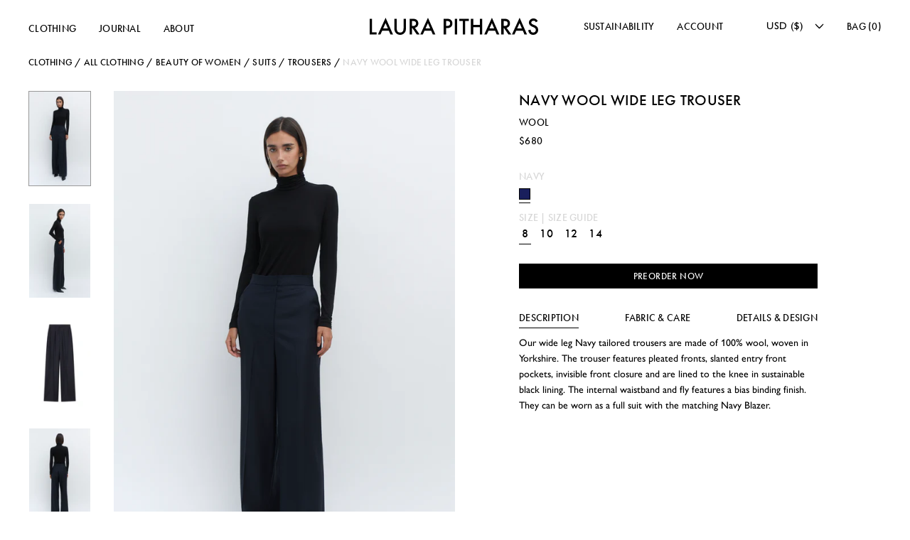

--- FILE ---
content_type: text/html; charset=utf-8
request_url: https://laurapitharas.com/en-us/collections/all/products/navy-wool-wide-leg-trouser
body_size: 31266
content:
<!doctype html>
<html lang="en">
  <head>
    <meta name="google-site-verification" content="0yKfNDSdEjIjbwDAN3mV_M69r2WpYVk7OpwJM5HMiqU" />
    <meta charset="utf-8">
    <meta http-equiv="X-UA-Compatible" content="IE=edge">
    <meta name="viewport" content="width=device-width,initial-scale=1">
    <meta name="theme-color" content="">
    <link rel="canonical" href="https://laurapitharas.com/en-us/products/navy-wool-wide-leg-trouser">
    <link rel="preconnect" href="https://cdn.shopify.com" crossorigin>
    <link rel="shortcut icon" href="//laurapitharas.com/cdn/shop/t/6/assets/favicon.png?v=111633408545808915811645010516" type="image/png" id="icon">
    <title>Women&#39;s Navy Wide Leg Trouser | Laura Pitharas</title>

    
      <meta name="description" content="Our wide leg Navy tailored trousers are made of 100% wool, woven in Yorkshire. The trouser features pleated fronts, slanted entry front pockets, invisible front closure and are lined to the knee in sustainable black lining. The internal waistband and fly features a bias binding finish. They can be worn as a full suit w">
    

    

<meta property="og:site_name" content="Laura Pitharas">
<meta property="og:url" content="https://laurapitharas.com/en-us/products/navy-wool-wide-leg-trouser">
<meta property="og:title" content="Women&#39;s Navy Wide Leg Trouser | Laura Pitharas">
<meta property="og:type" content="product">
<meta property="og:description" content="Our wide leg Navy tailored trousers are made of 100% wool, woven in Yorkshire. The trouser features pleated fronts, slanted entry front pockets, invisible front closure and are lined to the knee in sustainable black lining. The internal waistband and fly features a bias binding finish. They can be worn as a full suit w"><meta property="og:image" content="http://laurapitharas.com/cdn/shop/files/230924_LP__SHOT_06_340.jpg?v=1696529474">
  <meta property="og:image:secure_url" content="https://laurapitharas.com/cdn/shop/files/230924_LP__SHOT_06_340.jpg?v=1696529474">
  <meta property="og:image:width" content="3429">
  <meta property="og:image:height" content="5143"><meta property="og:price:amount" content="680.00">
  <meta property="og:price:currency" content="USD"><meta name="twitter:card" content="summary_large_image">
<meta name="twitter:title" content="Women&#39;s Navy Wide Leg Trouser | Laura Pitharas">
<meta name="twitter:description" content="Our wide leg Navy tailored trousers are made of 100% wool, woven in Yorkshire. The trouser features pleated fronts, slanted entry front pockets, invisible front closure and are lined to the knee in sustainable black lining. The internal waistband and fly features a bias binding finish. They can be worn as a full suit w">

    <script src="https://ajax.googleapis.com/ajax/libs/jquery/1.12.4/jquery.min.js" defer="defer"></script>
    <script src="//laurapitharas.com/cdn/shop/t/6/assets/global.js?v=106769098431232283991645010516" defer="defer"></script>
    <link rel="stylesheet" href="https://use.typekit.net/uvv2ulh.css">
    <script src="https://unpkg.com/swiper/swiper-bundle.min.js" defer="defer"></script>
    <link rel="stylesheet" href="https://unpkg.com/swiper/swiper-bundle.min.css" />
    <script>window.performance && window.performance.mark && window.performance.mark('shopify.content_for_header.start');</script><meta name="facebook-domain-verification" content="k26jixlj3d1sbyfjte42b4cwiymwch">
<meta name="facebook-domain-verification" content="psuaqewpgeb3cw5mp1aypwdgfwiu61">
<meta name="facebook-domain-verification" content="2v454l45qo6j7z12upxsp7l1yencdv">
<meta id="shopify-digital-wallet" name="shopify-digital-wallet" content="/58748895399/digital_wallets/dialog">
<meta name="shopify-checkout-api-token" content="80d7e4cdf60d35735158e5bb46170d20">
<link rel="alternate" hreflang="x-default" href="https://laurapitharas.com/products/navy-wool-wide-leg-trouser">
<link rel="alternate" hreflang="en" href="https://laurapitharas.com/products/navy-wool-wide-leg-trouser">
<link rel="alternate" hreflang="en-IS" href="https://laurapitharas.com/en-is/products/navy-wool-wide-leg-trouser">
<link rel="alternate" hreflang="en-US" href="https://laurapitharas.com/en-us/products/navy-wool-wide-leg-trouser">
<link rel="alternate" type="application/json+oembed" href="https://laurapitharas.com/en-us/products/navy-wool-wide-leg-trouser.oembed">
<script async="async" src="/checkouts/internal/preloads.js?locale=en-US"></script>
<link rel="preconnect" href="https://shop.app" crossorigin="anonymous">
<script async="async" src="https://shop.app/checkouts/internal/preloads.js?locale=en-US&shop_id=58748895399" crossorigin="anonymous"></script>
<script id="apple-pay-shop-capabilities" type="application/json">{"shopId":58748895399,"countryCode":"GB","currencyCode":"USD","merchantCapabilities":["supports3DS"],"merchantId":"gid:\/\/shopify\/Shop\/58748895399","merchantName":"Laura Pitharas","requiredBillingContactFields":["postalAddress","email"],"requiredShippingContactFields":["postalAddress","email"],"shippingType":"shipping","supportedNetworks":["visa","maestro","masterCard","amex"],"total":{"type":"pending","label":"Laura Pitharas","amount":"1.00"},"shopifyPaymentsEnabled":true,"supportsSubscriptions":true}</script>
<script id="shopify-features" type="application/json">{"accessToken":"80d7e4cdf60d35735158e5bb46170d20","betas":["rich-media-storefront-analytics"],"domain":"laurapitharas.com","predictiveSearch":true,"shopId":58748895399,"locale":"en"}</script>
<script>var Shopify = Shopify || {};
Shopify.shop = "laura-pitharas.myshopify.com";
Shopify.locale = "en";
Shopify.currency = {"active":"USD","rate":"1.3697784"};
Shopify.country = "US";
Shopify.theme = {"name":"Copy of laura-pitharas\/master - Ebiz Experts","id":130810478840,"schema_name":"Laura Pitharas","schema_version":"1.0.0","theme_store_id":null,"role":"main"};
Shopify.theme.handle = "null";
Shopify.theme.style = {"id":null,"handle":null};
Shopify.cdnHost = "laurapitharas.com/cdn";
Shopify.routes = Shopify.routes || {};
Shopify.routes.root = "/en-us/";</script>
<script type="module">!function(o){(o.Shopify=o.Shopify||{}).modules=!0}(window);</script>
<script>!function(o){function n(){var o=[];function n(){o.push(Array.prototype.slice.apply(arguments))}return n.q=o,n}var t=o.Shopify=o.Shopify||{};t.loadFeatures=n(),t.autoloadFeatures=n()}(window);</script>
<script>
  window.ShopifyPay = window.ShopifyPay || {};
  window.ShopifyPay.apiHost = "shop.app\/pay";
  window.ShopifyPay.redirectState = null;
</script>
<script id="shop-js-analytics" type="application/json">{"pageType":"product"}</script>
<script defer="defer" async type="module" src="//laurapitharas.com/cdn/shopifycloud/shop-js/modules/v2/client.init-shop-cart-sync_BT-GjEfc.en.esm.js"></script>
<script defer="defer" async type="module" src="//laurapitharas.com/cdn/shopifycloud/shop-js/modules/v2/chunk.common_D58fp_Oc.esm.js"></script>
<script defer="defer" async type="module" src="//laurapitharas.com/cdn/shopifycloud/shop-js/modules/v2/chunk.modal_xMitdFEc.esm.js"></script>
<script type="module">
  await import("//laurapitharas.com/cdn/shopifycloud/shop-js/modules/v2/client.init-shop-cart-sync_BT-GjEfc.en.esm.js");
await import("//laurapitharas.com/cdn/shopifycloud/shop-js/modules/v2/chunk.common_D58fp_Oc.esm.js");
await import("//laurapitharas.com/cdn/shopifycloud/shop-js/modules/v2/chunk.modal_xMitdFEc.esm.js");

  window.Shopify.SignInWithShop?.initShopCartSync?.({"fedCMEnabled":true,"windoidEnabled":true});

</script>
<script>
  window.Shopify = window.Shopify || {};
  if (!window.Shopify.featureAssets) window.Shopify.featureAssets = {};
  window.Shopify.featureAssets['shop-js'] = {"shop-cart-sync":["modules/v2/client.shop-cart-sync_DZOKe7Ll.en.esm.js","modules/v2/chunk.common_D58fp_Oc.esm.js","modules/v2/chunk.modal_xMitdFEc.esm.js"],"init-fed-cm":["modules/v2/client.init-fed-cm_B6oLuCjv.en.esm.js","modules/v2/chunk.common_D58fp_Oc.esm.js","modules/v2/chunk.modal_xMitdFEc.esm.js"],"shop-cash-offers":["modules/v2/client.shop-cash-offers_D2sdYoxE.en.esm.js","modules/v2/chunk.common_D58fp_Oc.esm.js","modules/v2/chunk.modal_xMitdFEc.esm.js"],"shop-login-button":["modules/v2/client.shop-login-button_QeVjl5Y3.en.esm.js","modules/v2/chunk.common_D58fp_Oc.esm.js","modules/v2/chunk.modal_xMitdFEc.esm.js"],"pay-button":["modules/v2/client.pay-button_DXTOsIq6.en.esm.js","modules/v2/chunk.common_D58fp_Oc.esm.js","modules/v2/chunk.modal_xMitdFEc.esm.js"],"shop-button":["modules/v2/client.shop-button_DQZHx9pm.en.esm.js","modules/v2/chunk.common_D58fp_Oc.esm.js","modules/v2/chunk.modal_xMitdFEc.esm.js"],"avatar":["modules/v2/client.avatar_BTnouDA3.en.esm.js"],"init-windoid":["modules/v2/client.init-windoid_CR1B-cfM.en.esm.js","modules/v2/chunk.common_D58fp_Oc.esm.js","modules/v2/chunk.modal_xMitdFEc.esm.js"],"init-shop-for-new-customer-accounts":["modules/v2/client.init-shop-for-new-customer-accounts_C_vY_xzh.en.esm.js","modules/v2/client.shop-login-button_QeVjl5Y3.en.esm.js","modules/v2/chunk.common_D58fp_Oc.esm.js","modules/v2/chunk.modal_xMitdFEc.esm.js"],"init-shop-email-lookup-coordinator":["modules/v2/client.init-shop-email-lookup-coordinator_BI7n9ZSv.en.esm.js","modules/v2/chunk.common_D58fp_Oc.esm.js","modules/v2/chunk.modal_xMitdFEc.esm.js"],"init-shop-cart-sync":["modules/v2/client.init-shop-cart-sync_BT-GjEfc.en.esm.js","modules/v2/chunk.common_D58fp_Oc.esm.js","modules/v2/chunk.modal_xMitdFEc.esm.js"],"shop-toast-manager":["modules/v2/client.shop-toast-manager_DiYdP3xc.en.esm.js","modules/v2/chunk.common_D58fp_Oc.esm.js","modules/v2/chunk.modal_xMitdFEc.esm.js"],"init-customer-accounts":["modules/v2/client.init-customer-accounts_D9ZNqS-Q.en.esm.js","modules/v2/client.shop-login-button_QeVjl5Y3.en.esm.js","modules/v2/chunk.common_D58fp_Oc.esm.js","modules/v2/chunk.modal_xMitdFEc.esm.js"],"init-customer-accounts-sign-up":["modules/v2/client.init-customer-accounts-sign-up_iGw4briv.en.esm.js","modules/v2/client.shop-login-button_QeVjl5Y3.en.esm.js","modules/v2/chunk.common_D58fp_Oc.esm.js","modules/v2/chunk.modal_xMitdFEc.esm.js"],"shop-follow-button":["modules/v2/client.shop-follow-button_CqMgW2wH.en.esm.js","modules/v2/chunk.common_D58fp_Oc.esm.js","modules/v2/chunk.modal_xMitdFEc.esm.js"],"checkout-modal":["modules/v2/client.checkout-modal_xHeaAweL.en.esm.js","modules/v2/chunk.common_D58fp_Oc.esm.js","modules/v2/chunk.modal_xMitdFEc.esm.js"],"shop-login":["modules/v2/client.shop-login_D91U-Q7h.en.esm.js","modules/v2/chunk.common_D58fp_Oc.esm.js","modules/v2/chunk.modal_xMitdFEc.esm.js"],"lead-capture":["modules/v2/client.lead-capture_BJmE1dJe.en.esm.js","modules/v2/chunk.common_D58fp_Oc.esm.js","modules/v2/chunk.modal_xMitdFEc.esm.js"],"payment-terms":["modules/v2/client.payment-terms_Ci9AEqFq.en.esm.js","modules/v2/chunk.common_D58fp_Oc.esm.js","modules/v2/chunk.modal_xMitdFEc.esm.js"]};
</script>
<script id="__st">var __st={"a":58748895399,"offset":0,"reqid":"def33cc7-8a48-41eb-acd9-789d732cce4c-1769036380","pageurl":"laurapitharas.com\/en-us\/collections\/all\/products\/navy-wool-wide-leg-trouser","u":"1ef4fb45e39d","p":"product","rtyp":"product","rid":8133208310008};</script>
<script>window.ShopifyPaypalV4VisibilityTracking = true;</script>
<script id="form-persister">!function(){'use strict';const t='contact',e='new_comment',n=[[t,t],['blogs',e],['comments',e],[t,'customer']],o='password',r='form_key',c=['recaptcha-v3-token','g-recaptcha-response','h-captcha-response',o],s=()=>{try{return window.sessionStorage}catch{return}},i='__shopify_v',u=t=>t.elements[r],a=function(){const t=[...n].map((([t,e])=>`form[action*='/${t}']:not([data-nocaptcha='true']) input[name='form_type'][value='${e}']`)).join(',');var e;return e=t,()=>e?[...document.querySelectorAll(e)].map((t=>t.form)):[]}();function m(t){const e=u(t);a().includes(t)&&(!e||!e.value)&&function(t){try{if(!s())return;!function(t){const e=s();if(!e)return;const n=u(t);if(!n)return;const o=n.value;o&&e.removeItem(o)}(t);const e=Array.from(Array(32),(()=>Math.random().toString(36)[2])).join('');!function(t,e){u(t)||t.append(Object.assign(document.createElement('input'),{type:'hidden',name:r})),t.elements[r].value=e}(t,e),function(t,e){const n=s();if(!n)return;const r=[...t.querySelectorAll(`input[type='${o}']`)].map((({name:t})=>t)),u=[...c,...r],a={};for(const[o,c]of new FormData(t).entries())u.includes(o)||(a[o]=c);n.setItem(e,JSON.stringify({[i]:1,action:t.action,data:a}))}(t,e)}catch(e){console.error('failed to persist form',e)}}(t)}const f=t=>{if('true'===t.dataset.persistBound)return;const e=function(t,e){const n=function(t){return'function'==typeof t.submit?t.submit:HTMLFormElement.prototype.submit}(t).bind(t);return function(){let t;return()=>{t||(t=!0,(()=>{try{e(),n()}catch(t){(t=>{console.error('form submit failed',t)})(t)}})(),setTimeout((()=>t=!1),250))}}()}(t,(()=>{m(t)}));!function(t,e){if('function'==typeof t.submit&&'function'==typeof e)try{t.submit=e}catch{}}(t,e),t.addEventListener('submit',(t=>{t.preventDefault(),e()})),t.dataset.persistBound='true'};!function(){function t(t){const e=(t=>{const e=t.target;return e instanceof HTMLFormElement?e:e&&e.form})(t);e&&m(e)}document.addEventListener('submit',t),document.addEventListener('DOMContentLoaded',(()=>{const e=a();for(const t of e)f(t);var n;n=document.body,new window.MutationObserver((t=>{for(const e of t)if('childList'===e.type&&e.addedNodes.length)for(const t of e.addedNodes)1===t.nodeType&&'FORM'===t.tagName&&a().includes(t)&&f(t)})).observe(n,{childList:!0,subtree:!0,attributes:!1}),document.removeEventListener('submit',t)}))}()}();</script>
<script integrity="sha256-4kQ18oKyAcykRKYeNunJcIwy7WH5gtpwJnB7kiuLZ1E=" data-source-attribution="shopify.loadfeatures" defer="defer" src="//laurapitharas.com/cdn/shopifycloud/storefront/assets/storefront/load_feature-a0a9edcb.js" crossorigin="anonymous"></script>
<script crossorigin="anonymous" defer="defer" src="//laurapitharas.com/cdn/shopifycloud/storefront/assets/shopify_pay/storefront-65b4c6d7.js?v=20250812"></script>
<script data-source-attribution="shopify.dynamic_checkout.dynamic.init">var Shopify=Shopify||{};Shopify.PaymentButton=Shopify.PaymentButton||{isStorefrontPortableWallets:!0,init:function(){window.Shopify.PaymentButton.init=function(){};var t=document.createElement("script");t.src="https://laurapitharas.com/cdn/shopifycloud/portable-wallets/latest/portable-wallets.en.js",t.type="module",document.head.appendChild(t)}};
</script>
<script data-source-attribution="shopify.dynamic_checkout.buyer_consent">
  function portableWalletsHideBuyerConsent(e){var t=document.getElementById("shopify-buyer-consent"),n=document.getElementById("shopify-subscription-policy-button");t&&n&&(t.classList.add("hidden"),t.setAttribute("aria-hidden","true"),n.removeEventListener("click",e))}function portableWalletsShowBuyerConsent(e){var t=document.getElementById("shopify-buyer-consent"),n=document.getElementById("shopify-subscription-policy-button");t&&n&&(t.classList.remove("hidden"),t.removeAttribute("aria-hidden"),n.addEventListener("click",e))}window.Shopify?.PaymentButton&&(window.Shopify.PaymentButton.hideBuyerConsent=portableWalletsHideBuyerConsent,window.Shopify.PaymentButton.showBuyerConsent=portableWalletsShowBuyerConsent);
</script>
<script data-source-attribution="shopify.dynamic_checkout.cart.bootstrap">document.addEventListener("DOMContentLoaded",(function(){function t(){return document.querySelector("shopify-accelerated-checkout-cart, shopify-accelerated-checkout")}if(t())Shopify.PaymentButton.init();else{new MutationObserver((function(e,n){t()&&(Shopify.PaymentButton.init(),n.disconnect())})).observe(document.body,{childList:!0,subtree:!0})}}));
</script>
<link id="shopify-accelerated-checkout-styles" rel="stylesheet" media="screen" href="https://laurapitharas.com/cdn/shopifycloud/portable-wallets/latest/accelerated-checkout-backwards-compat.css" crossorigin="anonymous">
<style id="shopify-accelerated-checkout-cart">
        #shopify-buyer-consent {
  margin-top: 1em;
  display: inline-block;
  width: 100%;
}

#shopify-buyer-consent.hidden {
  display: none;
}

#shopify-subscription-policy-button {
  background: none;
  border: none;
  padding: 0;
  text-decoration: underline;
  font-size: inherit;
  cursor: pointer;
}

#shopify-subscription-policy-button::before {
  box-shadow: none;
}

      </style>
<script id="sections-script" data-sections="main-product,header" defer="defer" src="//laurapitharas.com/cdn/shop/t/6/compiled_assets/scripts.js?v=6293"></script>
<script>window.performance && window.performance.mark && window.performance.mark('shopify.content_for_header.end');</script>
    <style data-shopify>
      /* Fonts -- Both Futura and Gill Sans come from Adobe Fonts API  */
      
      /* Variables */
      :root {
        --font-heading: 'futura-pt', sans-serif;
        --font-body: 'gill-sans-nova', sans-serif;

        --color-light: #FFFFFF;
        --color-dark: #000000;
        --color-shade-1: #999999;
        --color-shade-2: #D6D6D6;
        --color-shade-3: #F8F9F8;

        --ui-height: 80px;
        --transition: cubic-bezier(0.215, 0.61, 0.355, 1);
        --default-margin: 40px;
        --max-width: 1312px;
        
        --mq-max: var(--max-width);
        --mq-desktop: 1200px;
        --mq-mid: 991px;
        --mq-tablet: 780px;
        --mq-mobile: 600px;
        --mq-small: 420px;
      }
      *,
      *::before,
      *::after {
        box-sizing: inherit;
      }
    </style>
    <link href="//laurapitharas.com/cdn/shop/t/6/assets/normalize.css?v=44492231481227400331645010519" rel="stylesheet" type="text/css" media="all" />
    <link href="//laurapitharas.com/cdn/shop/t/6/assets/typography.css?v=163202716026305306751645010538" rel="stylesheet" type="text/css" media="all" />
    <link href="//laurapitharas.com/cdn/shop/t/6/assets/base.css?v=141672196939883127351646047997" rel="stylesheet" type="text/css" media="all" />
    
    
  <script src="https://cdn.shopify.com/extensions/7d130b81-2445-42f2-b4a4-905651358e17/wod-preorder-now-28/assets/preorder-now-source.js" type="text/javascript" defer="defer"></script>
<link href="https://cdn.shopify.com/extensions/7d130b81-2445-42f2-b4a4-905651358e17/wod-preorder-now-28/assets/preorder-now-source.css" rel="stylesheet" type="text/css" media="all">
<link href="https://monorail-edge.shopifysvc.com" rel="dns-prefetch">
<script>(function(){if ("sendBeacon" in navigator && "performance" in window) {try {var session_token_from_headers = performance.getEntriesByType('navigation')[0].serverTiming.find(x => x.name == '_s').description;} catch {var session_token_from_headers = undefined;}var session_cookie_matches = document.cookie.match(/_shopify_s=([^;]*)/);var session_token_from_cookie = session_cookie_matches && session_cookie_matches.length === 2 ? session_cookie_matches[1] : "";var session_token = session_token_from_headers || session_token_from_cookie || "";function handle_abandonment_event(e) {var entries = performance.getEntries().filter(function(entry) {return /monorail-edge.shopifysvc.com/.test(entry.name);});if (!window.abandonment_tracked && entries.length === 0) {window.abandonment_tracked = true;var currentMs = Date.now();var navigation_start = performance.timing.navigationStart;var payload = {shop_id: 58748895399,url: window.location.href,navigation_start,duration: currentMs - navigation_start,session_token,page_type: "product"};window.navigator.sendBeacon("https://monorail-edge.shopifysvc.com/v1/produce", JSON.stringify({schema_id: "online_store_buyer_site_abandonment/1.1",payload: payload,metadata: {event_created_at_ms: currentMs,event_sent_at_ms: currentMs}}));}}window.addEventListener('pagehide', handle_abandonment_event);}}());</script>
<script id="web-pixels-manager-setup">(function e(e,d,r,n,o){if(void 0===o&&(o={}),!Boolean(null===(a=null===(i=window.Shopify)||void 0===i?void 0:i.analytics)||void 0===a?void 0:a.replayQueue)){var i,a;window.Shopify=window.Shopify||{};var t=window.Shopify;t.analytics=t.analytics||{};var s=t.analytics;s.replayQueue=[],s.publish=function(e,d,r){return s.replayQueue.push([e,d,r]),!0};try{self.performance.mark("wpm:start")}catch(e){}var l=function(){var e={modern:/Edge?\/(1{2}[4-9]|1[2-9]\d|[2-9]\d{2}|\d{4,})\.\d+(\.\d+|)|Firefox\/(1{2}[4-9]|1[2-9]\d|[2-9]\d{2}|\d{4,})\.\d+(\.\d+|)|Chrom(ium|e)\/(9{2}|\d{3,})\.\d+(\.\d+|)|(Maci|X1{2}).+ Version\/(15\.\d+|(1[6-9]|[2-9]\d|\d{3,})\.\d+)([,.]\d+|)( \(\w+\)|)( Mobile\/\w+|) Safari\/|Chrome.+OPR\/(9{2}|\d{3,})\.\d+\.\d+|(CPU[ +]OS|iPhone[ +]OS|CPU[ +]iPhone|CPU IPhone OS|CPU iPad OS)[ +]+(15[._]\d+|(1[6-9]|[2-9]\d|\d{3,})[._]\d+)([._]\d+|)|Android:?[ /-](13[3-9]|1[4-9]\d|[2-9]\d{2}|\d{4,})(\.\d+|)(\.\d+|)|Android.+Firefox\/(13[5-9]|1[4-9]\d|[2-9]\d{2}|\d{4,})\.\d+(\.\d+|)|Android.+Chrom(ium|e)\/(13[3-9]|1[4-9]\d|[2-9]\d{2}|\d{4,})\.\d+(\.\d+|)|SamsungBrowser\/([2-9]\d|\d{3,})\.\d+/,legacy:/Edge?\/(1[6-9]|[2-9]\d|\d{3,})\.\d+(\.\d+|)|Firefox\/(5[4-9]|[6-9]\d|\d{3,})\.\d+(\.\d+|)|Chrom(ium|e)\/(5[1-9]|[6-9]\d|\d{3,})\.\d+(\.\d+|)([\d.]+$|.*Safari\/(?![\d.]+ Edge\/[\d.]+$))|(Maci|X1{2}).+ Version\/(10\.\d+|(1[1-9]|[2-9]\d|\d{3,})\.\d+)([,.]\d+|)( \(\w+\)|)( Mobile\/\w+|) Safari\/|Chrome.+OPR\/(3[89]|[4-9]\d|\d{3,})\.\d+\.\d+|(CPU[ +]OS|iPhone[ +]OS|CPU[ +]iPhone|CPU IPhone OS|CPU iPad OS)[ +]+(10[._]\d+|(1[1-9]|[2-9]\d|\d{3,})[._]\d+)([._]\d+|)|Android:?[ /-](13[3-9]|1[4-9]\d|[2-9]\d{2}|\d{4,})(\.\d+|)(\.\d+|)|Mobile Safari.+OPR\/([89]\d|\d{3,})\.\d+\.\d+|Android.+Firefox\/(13[5-9]|1[4-9]\d|[2-9]\d{2}|\d{4,})\.\d+(\.\d+|)|Android.+Chrom(ium|e)\/(13[3-9]|1[4-9]\d|[2-9]\d{2}|\d{4,})\.\d+(\.\d+|)|Android.+(UC? ?Browser|UCWEB|U3)[ /]?(15\.([5-9]|\d{2,})|(1[6-9]|[2-9]\d|\d{3,})\.\d+)\.\d+|SamsungBrowser\/(5\.\d+|([6-9]|\d{2,})\.\d+)|Android.+MQ{2}Browser\/(14(\.(9|\d{2,})|)|(1[5-9]|[2-9]\d|\d{3,})(\.\d+|))(\.\d+|)|K[Aa][Ii]OS\/(3\.\d+|([4-9]|\d{2,})\.\d+)(\.\d+|)/},d=e.modern,r=e.legacy,n=navigator.userAgent;return n.match(d)?"modern":n.match(r)?"legacy":"unknown"}(),u="modern"===l?"modern":"legacy",c=(null!=n?n:{modern:"",legacy:""})[u],f=function(e){return[e.baseUrl,"/wpm","/b",e.hashVersion,"modern"===e.buildTarget?"m":"l",".js"].join("")}({baseUrl:d,hashVersion:r,buildTarget:u}),m=function(e){var d=e.version,r=e.bundleTarget,n=e.surface,o=e.pageUrl,i=e.monorailEndpoint;return{emit:function(e){var a=e.status,t=e.errorMsg,s=(new Date).getTime(),l=JSON.stringify({metadata:{event_sent_at_ms:s},events:[{schema_id:"web_pixels_manager_load/3.1",payload:{version:d,bundle_target:r,page_url:o,status:a,surface:n,error_msg:t},metadata:{event_created_at_ms:s}}]});if(!i)return console&&console.warn&&console.warn("[Web Pixels Manager] No Monorail endpoint provided, skipping logging."),!1;try{return self.navigator.sendBeacon.bind(self.navigator)(i,l)}catch(e){}var u=new XMLHttpRequest;try{return u.open("POST",i,!0),u.setRequestHeader("Content-Type","text/plain"),u.send(l),!0}catch(e){return console&&console.warn&&console.warn("[Web Pixels Manager] Got an unhandled error while logging to Monorail."),!1}}}}({version:r,bundleTarget:l,surface:e.surface,pageUrl:self.location.href,monorailEndpoint:e.monorailEndpoint});try{o.browserTarget=l,function(e){var d=e.src,r=e.async,n=void 0===r||r,o=e.onload,i=e.onerror,a=e.sri,t=e.scriptDataAttributes,s=void 0===t?{}:t,l=document.createElement("script"),u=document.querySelector("head"),c=document.querySelector("body");if(l.async=n,l.src=d,a&&(l.integrity=a,l.crossOrigin="anonymous"),s)for(var f in s)if(Object.prototype.hasOwnProperty.call(s,f))try{l.dataset[f]=s[f]}catch(e){}if(o&&l.addEventListener("load",o),i&&l.addEventListener("error",i),u)u.appendChild(l);else{if(!c)throw new Error("Did not find a head or body element to append the script");c.appendChild(l)}}({src:f,async:!0,onload:function(){if(!function(){var e,d;return Boolean(null===(d=null===(e=window.Shopify)||void 0===e?void 0:e.analytics)||void 0===d?void 0:d.initialized)}()){var d=window.webPixelsManager.init(e)||void 0;if(d){var r=window.Shopify.analytics;r.replayQueue.forEach((function(e){var r=e[0],n=e[1],o=e[2];d.publishCustomEvent(r,n,o)})),r.replayQueue=[],r.publish=d.publishCustomEvent,r.visitor=d.visitor,r.initialized=!0}}},onerror:function(){return m.emit({status:"failed",errorMsg:"".concat(f," has failed to load")})},sri:function(e){var d=/^sha384-[A-Za-z0-9+/=]+$/;return"string"==typeof e&&d.test(e)}(c)?c:"",scriptDataAttributes:o}),m.emit({status:"loading"})}catch(e){m.emit({status:"failed",errorMsg:(null==e?void 0:e.message)||"Unknown error"})}}})({shopId: 58748895399,storefrontBaseUrl: "https://laurapitharas.com",extensionsBaseUrl: "https://extensions.shopifycdn.com/cdn/shopifycloud/web-pixels-manager",monorailEndpoint: "https://monorail-edge.shopifysvc.com/unstable/produce_batch",surface: "storefront-renderer",enabledBetaFlags: ["2dca8a86"],webPixelsConfigList: [{"id":"184942840","configuration":"{\"pixel_id\":\"1872214576318771\",\"pixel_type\":\"facebook_pixel\",\"metaapp_system_user_token\":\"-\"}","eventPayloadVersion":"v1","runtimeContext":"OPEN","scriptVersion":"ca16bc87fe92b6042fbaa3acc2fbdaa6","type":"APP","apiClientId":2329312,"privacyPurposes":["ANALYTICS","MARKETING","SALE_OF_DATA"],"dataSharingAdjustments":{"protectedCustomerApprovalScopes":["read_customer_address","read_customer_email","read_customer_name","read_customer_personal_data","read_customer_phone"]}},{"id":"89882872","configuration":"{\"tagID\":\"2613488727511\"}","eventPayloadVersion":"v1","runtimeContext":"STRICT","scriptVersion":"18031546ee651571ed29edbe71a3550b","type":"APP","apiClientId":3009811,"privacyPurposes":["ANALYTICS","MARKETING","SALE_OF_DATA"],"dataSharingAdjustments":{"protectedCustomerApprovalScopes":["read_customer_address","read_customer_email","read_customer_name","read_customer_personal_data","read_customer_phone"]}},{"id":"70484216","eventPayloadVersion":"v1","runtimeContext":"LAX","scriptVersion":"1","type":"CUSTOM","privacyPurposes":["ANALYTICS"],"name":"Google Analytics tag (migrated)"},{"id":"shopify-app-pixel","configuration":"{}","eventPayloadVersion":"v1","runtimeContext":"STRICT","scriptVersion":"0450","apiClientId":"shopify-pixel","type":"APP","privacyPurposes":["ANALYTICS","MARKETING"]},{"id":"shopify-custom-pixel","eventPayloadVersion":"v1","runtimeContext":"LAX","scriptVersion":"0450","apiClientId":"shopify-pixel","type":"CUSTOM","privacyPurposes":["ANALYTICS","MARKETING"]}],isMerchantRequest: false,initData: {"shop":{"name":"Laura Pitharas","paymentSettings":{"currencyCode":"GBP"},"myshopifyDomain":"laura-pitharas.myshopify.com","countryCode":"GB","storefrontUrl":"https:\/\/laurapitharas.com\/en-us"},"customer":null,"cart":null,"checkout":null,"productVariants":[{"price":{"amount":680.0,"currencyCode":"USD"},"product":{"title":"Navy Wool Wide Leg Trouser","vendor":"NAVY WIDE LEG TROUSER","id":"8133208310008","untranslatedTitle":"Navy Wool Wide Leg Trouser","url":"\/en-us\/products\/navy-wool-wide-leg-trouser","type":""},"id":"44036052353272","image":{"src":"\/\/laurapitharas.com\/cdn\/shop\/files\/230924_LP__SHOT_06_340.jpg?v=1696529474"},"sku":null,"title":"8","untranslatedTitle":"8"},{"price":{"amount":680.0,"currencyCode":"USD"},"product":{"title":"Navy Wool Wide Leg Trouser","vendor":"NAVY WIDE LEG TROUSER","id":"8133208310008","untranslatedTitle":"Navy Wool Wide Leg Trouser","url":"\/en-us\/products\/navy-wool-wide-leg-trouser","type":""},"id":"44036052386040","image":{"src":"\/\/laurapitharas.com\/cdn\/shop\/files\/230924_LP__SHOT_06_340.jpg?v=1696529474"},"sku":null,"title":"10","untranslatedTitle":"10"},{"price":{"amount":680.0,"currencyCode":"USD"},"product":{"title":"Navy Wool Wide Leg Trouser","vendor":"NAVY WIDE LEG TROUSER","id":"8133208310008","untranslatedTitle":"Navy Wool Wide Leg Trouser","url":"\/en-us\/products\/navy-wool-wide-leg-trouser","type":""},"id":"44036052418808","image":{"src":"\/\/laurapitharas.com\/cdn\/shop\/files\/230924_LP__SHOT_06_340.jpg?v=1696529474"},"sku":null,"title":"12","untranslatedTitle":"12"},{"price":{"amount":680.0,"currencyCode":"USD"},"product":{"title":"Navy Wool Wide Leg Trouser","vendor":"NAVY WIDE LEG TROUSER","id":"8133208310008","untranslatedTitle":"Navy Wool Wide Leg Trouser","url":"\/en-us\/products\/navy-wool-wide-leg-trouser","type":""},"id":"44036052451576","image":{"src":"\/\/laurapitharas.com\/cdn\/shop\/files\/230924_LP__SHOT_06_340.jpg?v=1696529474"},"sku":null,"title":"14","untranslatedTitle":"14"}],"purchasingCompany":null},},"https://laurapitharas.com/cdn","fcfee988w5aeb613cpc8e4bc33m6693e112",{"modern":"","legacy":""},{"shopId":"58748895399","storefrontBaseUrl":"https:\/\/laurapitharas.com","extensionBaseUrl":"https:\/\/extensions.shopifycdn.com\/cdn\/shopifycloud\/web-pixels-manager","surface":"storefront-renderer","enabledBetaFlags":"[\"2dca8a86\"]","isMerchantRequest":"false","hashVersion":"fcfee988w5aeb613cpc8e4bc33m6693e112","publish":"custom","events":"[[\"page_viewed\",{}],[\"product_viewed\",{\"productVariant\":{\"price\":{\"amount\":680.0,\"currencyCode\":\"USD\"},\"product\":{\"title\":\"Navy Wool Wide Leg Trouser\",\"vendor\":\"NAVY WIDE LEG TROUSER\",\"id\":\"8133208310008\",\"untranslatedTitle\":\"Navy Wool Wide Leg Trouser\",\"url\":\"\/en-us\/products\/navy-wool-wide-leg-trouser\",\"type\":\"\"},\"id\":\"44036052353272\",\"image\":{\"src\":\"\/\/laurapitharas.com\/cdn\/shop\/files\/230924_LP__SHOT_06_340.jpg?v=1696529474\"},\"sku\":null,\"title\":\"8\",\"untranslatedTitle\":\"8\"}}]]"});</script><script>
  window.ShopifyAnalytics = window.ShopifyAnalytics || {};
  window.ShopifyAnalytics.meta = window.ShopifyAnalytics.meta || {};
  window.ShopifyAnalytics.meta.currency = 'USD';
  var meta = {"product":{"id":8133208310008,"gid":"gid:\/\/shopify\/Product\/8133208310008","vendor":"NAVY WIDE LEG TROUSER","type":"","handle":"navy-wool-wide-leg-trouser","variants":[{"id":44036052353272,"price":68000,"name":"Navy Wool Wide Leg Trouser - 8","public_title":"8","sku":null},{"id":44036052386040,"price":68000,"name":"Navy Wool Wide Leg Trouser - 10","public_title":"10","sku":null},{"id":44036052418808,"price":68000,"name":"Navy Wool Wide Leg Trouser - 12","public_title":"12","sku":null},{"id":44036052451576,"price":68000,"name":"Navy Wool Wide Leg Trouser - 14","public_title":"14","sku":null}],"remote":false},"page":{"pageType":"product","resourceType":"product","resourceId":8133208310008,"requestId":"def33cc7-8a48-41eb-acd9-789d732cce4c-1769036380"}};
  for (var attr in meta) {
    window.ShopifyAnalytics.meta[attr] = meta[attr];
  }
</script>
<script class="analytics">
  (function () {
    var customDocumentWrite = function(content) {
      var jquery = null;

      if (window.jQuery) {
        jquery = window.jQuery;
      } else if (window.Checkout && window.Checkout.$) {
        jquery = window.Checkout.$;
      }

      if (jquery) {
        jquery('body').append(content);
      }
    };

    var hasLoggedConversion = function(token) {
      if (token) {
        return document.cookie.indexOf('loggedConversion=' + token) !== -1;
      }
      return false;
    }

    var setCookieIfConversion = function(token) {
      if (token) {
        var twoMonthsFromNow = new Date(Date.now());
        twoMonthsFromNow.setMonth(twoMonthsFromNow.getMonth() + 2);

        document.cookie = 'loggedConversion=' + token + '; expires=' + twoMonthsFromNow;
      }
    }

    var trekkie = window.ShopifyAnalytics.lib = window.trekkie = window.trekkie || [];
    if (trekkie.integrations) {
      return;
    }
    trekkie.methods = [
      'identify',
      'page',
      'ready',
      'track',
      'trackForm',
      'trackLink'
    ];
    trekkie.factory = function(method) {
      return function() {
        var args = Array.prototype.slice.call(arguments);
        args.unshift(method);
        trekkie.push(args);
        return trekkie;
      };
    };
    for (var i = 0; i < trekkie.methods.length; i++) {
      var key = trekkie.methods[i];
      trekkie[key] = trekkie.factory(key);
    }
    trekkie.load = function(config) {
      trekkie.config = config || {};
      trekkie.config.initialDocumentCookie = document.cookie;
      var first = document.getElementsByTagName('script')[0];
      var script = document.createElement('script');
      script.type = 'text/javascript';
      script.onerror = function(e) {
        var scriptFallback = document.createElement('script');
        scriptFallback.type = 'text/javascript';
        scriptFallback.onerror = function(error) {
                var Monorail = {
      produce: function produce(monorailDomain, schemaId, payload) {
        var currentMs = new Date().getTime();
        var event = {
          schema_id: schemaId,
          payload: payload,
          metadata: {
            event_created_at_ms: currentMs,
            event_sent_at_ms: currentMs
          }
        };
        return Monorail.sendRequest("https://" + monorailDomain + "/v1/produce", JSON.stringify(event));
      },
      sendRequest: function sendRequest(endpointUrl, payload) {
        // Try the sendBeacon API
        if (window && window.navigator && typeof window.navigator.sendBeacon === 'function' && typeof window.Blob === 'function' && !Monorail.isIos12()) {
          var blobData = new window.Blob([payload], {
            type: 'text/plain'
          });

          if (window.navigator.sendBeacon(endpointUrl, blobData)) {
            return true;
          } // sendBeacon was not successful

        } // XHR beacon

        var xhr = new XMLHttpRequest();

        try {
          xhr.open('POST', endpointUrl);
          xhr.setRequestHeader('Content-Type', 'text/plain');
          xhr.send(payload);
        } catch (e) {
          console.log(e);
        }

        return false;
      },
      isIos12: function isIos12() {
        return window.navigator.userAgent.lastIndexOf('iPhone; CPU iPhone OS 12_') !== -1 || window.navigator.userAgent.lastIndexOf('iPad; CPU OS 12_') !== -1;
      }
    };
    Monorail.produce('monorail-edge.shopifysvc.com',
      'trekkie_storefront_load_errors/1.1',
      {shop_id: 58748895399,
      theme_id: 130810478840,
      app_name: "storefront",
      context_url: window.location.href,
      source_url: "//laurapitharas.com/cdn/s/trekkie.storefront.9615f8e10e499e09ff0451d383e936edfcfbbf47.min.js"});

        };
        scriptFallback.async = true;
        scriptFallback.src = '//laurapitharas.com/cdn/s/trekkie.storefront.9615f8e10e499e09ff0451d383e936edfcfbbf47.min.js';
        first.parentNode.insertBefore(scriptFallback, first);
      };
      script.async = true;
      script.src = '//laurapitharas.com/cdn/s/trekkie.storefront.9615f8e10e499e09ff0451d383e936edfcfbbf47.min.js';
      first.parentNode.insertBefore(script, first);
    };
    trekkie.load(
      {"Trekkie":{"appName":"storefront","development":false,"defaultAttributes":{"shopId":58748895399,"isMerchantRequest":null,"themeId":130810478840,"themeCityHash":"15377171318363279516","contentLanguage":"en","currency":"USD","eventMetadataId":"742a8b16-8805-419e-aa5d-1b69137686df"},"isServerSideCookieWritingEnabled":true,"monorailRegion":"shop_domain","enabledBetaFlags":["65f19447"]},"Session Attribution":{},"S2S":{"facebookCapiEnabled":true,"source":"trekkie-storefront-renderer","apiClientId":580111}}
    );

    var loaded = false;
    trekkie.ready(function() {
      if (loaded) return;
      loaded = true;

      window.ShopifyAnalytics.lib = window.trekkie;

      var originalDocumentWrite = document.write;
      document.write = customDocumentWrite;
      try { window.ShopifyAnalytics.merchantGoogleAnalytics.call(this); } catch(error) {};
      document.write = originalDocumentWrite;

      window.ShopifyAnalytics.lib.page(null,{"pageType":"product","resourceType":"product","resourceId":8133208310008,"requestId":"def33cc7-8a48-41eb-acd9-789d732cce4c-1769036380","shopifyEmitted":true});

      var match = window.location.pathname.match(/checkouts\/(.+)\/(thank_you|post_purchase)/)
      var token = match? match[1]: undefined;
      if (!hasLoggedConversion(token)) {
        setCookieIfConversion(token);
        window.ShopifyAnalytics.lib.track("Viewed Product",{"currency":"USD","variantId":44036052353272,"productId":8133208310008,"productGid":"gid:\/\/shopify\/Product\/8133208310008","name":"Navy Wool Wide Leg Trouser - 8","price":"680.00","sku":null,"brand":"NAVY WIDE LEG TROUSER","variant":"8","category":"","nonInteraction":true,"remote":false},undefined,undefined,{"shopifyEmitted":true});
      window.ShopifyAnalytics.lib.track("monorail:\/\/trekkie_storefront_viewed_product\/1.1",{"currency":"USD","variantId":44036052353272,"productId":8133208310008,"productGid":"gid:\/\/shopify\/Product\/8133208310008","name":"Navy Wool Wide Leg Trouser - 8","price":"680.00","sku":null,"brand":"NAVY WIDE LEG TROUSER","variant":"8","category":"","nonInteraction":true,"remote":false,"referer":"https:\/\/laurapitharas.com\/en-us\/collections\/all\/products\/navy-wool-wide-leg-trouser"});
      }
    });


        var eventsListenerScript = document.createElement('script');
        eventsListenerScript.async = true;
        eventsListenerScript.src = "//laurapitharas.com/cdn/shopifycloud/storefront/assets/shop_events_listener-3da45d37.js";
        document.getElementsByTagName('head')[0].appendChild(eventsListenerScript);

})();</script>
  <script>
  if (!window.ga || (window.ga && typeof window.ga !== 'function')) {
    window.ga = function ga() {
      (window.ga.q = window.ga.q || []).push(arguments);
      if (window.Shopify && window.Shopify.analytics && typeof window.Shopify.analytics.publish === 'function') {
        window.Shopify.analytics.publish("ga_stub_called", {}, {sendTo: "google_osp_migration"});
      }
      console.error("Shopify's Google Analytics stub called with:", Array.from(arguments), "\nSee https://help.shopify.com/manual/promoting-marketing/pixels/pixel-migration#google for more information.");
    };
    if (window.Shopify && window.Shopify.analytics && typeof window.Shopify.analytics.publish === 'function') {
      window.Shopify.analytics.publish("ga_stub_initialized", {}, {sendTo: "google_osp_migration"});
    }
  }
</script>
<script
  defer
  src="https://laurapitharas.com/cdn/shopifycloud/perf-kit/shopify-perf-kit-3.0.4.min.js"
  data-application="storefront-renderer"
  data-shop-id="58748895399"
  data-render-region="gcp-us-central1"
  data-page-type="product"
  data-theme-instance-id="130810478840"
  data-theme-name="Laura Pitharas"
  data-theme-version="1.0.0"
  data-monorail-region="shop_domain"
  data-resource-timing-sampling-rate="10"
  data-shs="true"
  data-shs-beacon="true"
  data-shs-export-with-fetch="true"
  data-shs-logs-sample-rate="1"
  data-shs-beacon-endpoint="https://laurapitharas.com/api/collect"
></script>
</head>

  <body >
    <header id="shopify-section-header" class="shopify-section navigation-header">
<nav class="navigation js-nav">
  <div class="nav-items nav-items--1">
    
    
      
        <a class="js-nav-has-overlay nav-link "" href="/en-us/collections/all" data-name="clothing">Clothing</a>
      
    
    
      
        <a class="js-nav-no-overlay nav-link "" href="/en-us/blogs/journal">Journal</a>
      
    
    
      
        <a class="js-nav-no-overlay nav-link "" href="/en-us/pages/about">About</a>
      
    
  </div>
  <div class="mobile-nav burger-nav js-nav-btn"></div>
  <a href="/" class="home-link"><svg width="237" height="24" viewBox="0 0 237 24" fill="none" xmlns="http://www.w3.org/2000/svg">
    <g clip-path="url(#clip0)">
        <path d="M230.526 0.962463C228.655 0.962463 227.092 1.52813 225.836 2.65947C224.581 3.7908 223.953 5.1857 223.951 6.84418C223.951 9.31785 225.449 11.1967 228.443 12.4807L230.553 13.3729C231.046 13.5835 231.521 13.8365 231.971 14.1291C232.333 14.3624 232.66 14.648 232.941 14.977C233.186 15.2692 233.373 15.6061 233.493 15.9698C233.615 16.3534 233.675 16.7547 233.671 17.158C233.671 18.2317 233.331 19.1186 232.651 19.8185C231.971 20.5185 231.116 20.8681 230.086 20.8674C228.783 20.8674 227.789 20.3882 227.106 19.4297C226.729 18.9313 226.465 18.0311 226.313 16.7291L222.973 17.4734C223.276 19.5431 224.036 21.1486 225.254 22.29C226.492 23.4314 228.06 24.0022 229.958 24.0022C231.961 24.0022 233.637 23.331 234.988 21.9887C236.339 20.6463 237.01 18.959 237 16.9268C237 15.403 236.589 14.1158 235.768 13.0651C234.946 12.0144 233.647 11.1254 231.872 10.3981L229.69 9.49176C228.102 8.83068 227.309 7.95859 227.309 6.87551C227.303 6.5009 227.382 6.12982 227.539 5.79073C227.696 5.45164 227.927 5.15353 228.215 4.91925C228.82 4.39211 229.581 4.12854 230.497 4.12854C231.243 4.12854 231.852 4.28157 232.324 4.58763C232.778 4.85624 233.255 5.43235 233.756 6.31596L236.434 4.70429C235.015 2.21118 233.045 0.964983 230.526 0.965704V0.962463ZM207.43 15.0591L210.831 7.50959L214.075 15.0591H207.43ZM217.717 23.6003H221.329L210.887 0L200.068 23.5971H203.624L206.061 18.2047H215.427L217.717 23.6003ZM188.402 4.54334H189.573C192.615 4.54334 194.136 5.67936 194.136 7.95139C194.136 10.3768 192.573 11.5895 189.446 11.5895H188.398L188.402 4.54334ZM196.024 11.9644C196.911 10.8337 197.355 9.48204 197.355 7.90926C197.355 5.89648 196.646 4.27617 195.227 3.04834C193.942 1.94653 191.855 1.39527 188.964 1.39454H185.096V23.5971H188.396V14.5082H188.999L195.247 23.5971H199.291L192.512 14.1345C193.965 13.8191 195.136 13.0953 196.024 11.9633V11.9644ZM168.464 15.0559L171.87 7.50635L175.114 15.0559H168.464ZM178.752 23.5971H182.364L171.923 0L161.098 23.5971H164.654L167.092 18.2047H176.458L178.752 23.5971ZM145.625 1.39346H142.326V23.5971H145.625V13.2271H155.062V23.5971H158.362V1.39346H155.062V10.0794H145.625V1.39346ZM139.378 4.54334V1.39346H126.031V4.54334H131.061V23.5971H134.36V4.54334H139.378ZM119.768 23.5971H123.067V1.39346H119.768V23.5971ZM107.398 4.48501H108.49C111.616 4.48501 113.179 5.63111 113.179 7.92331C113.179 10.2897 111.664 11.4732 108.632 11.4739H107.398V4.48501ZM108.93 14.5806C111.205 14.5806 113.015 13.9861 114.358 12.7972C115.701 11.6082 116.371 9.99838 116.368 7.96759C116.368 6.06859 115.74 4.49617 114.483 3.25034C113.794 2.54731 112.933 2.04132 111.99 1.78342C111.054 1.52417 109.671 1.39454 107.839 1.39454H104.097V23.5971H107.396V14.5806H108.93ZM78.5094 15.0559L81.9152 7.50635L85.1592 15.0559H78.5094ZM88.796 23.5971H92.4083L81.9652 0L71.1411 23.5971H74.698L77.1396 18.2047H86.5056L88.796 23.5971ZM59.4804 4.54334H60.6512C63.6965 4.54334 65.2192 5.67936 65.2192 7.95139C65.2192 10.3768 63.6554 11.5895 60.5277 11.5895H59.4804V4.54334ZM67.1031 11.9644C67.9893 10.8337 68.4331 9.48204 68.4345 7.90926C68.4345 5.89648 67.725 4.27617 66.3059 3.04834C65.0209 1.94653 62.9334 1.39527 60.0434 1.39454H56.1789V23.5971H59.4783V14.5082H60.0733L66.3219 23.5971H70.3599L63.5876 14.1345C65.0415 13.8191 66.2122 13.0953 67.0999 11.9633L67.1031 11.9644ZM34.7414 1.39346V15.6878C34.7414 18.0261 35.4595 19.9532 36.8956 21.4691C38.5006 23.1564 40.4792 24 42.8313 24C45.1835 24 47.1673 23.1567 48.783 21.4702C50.2177 19.9579 50.9354 18.0308 50.9361 15.6889V1.39346H47.6367V14.7729C47.6367 16.7086 47.3295 18.1032 46.715 18.9565C45.7983 20.2326 44.5041 20.8699 42.8324 20.8685C41.1607 20.867 39.8714 20.2297 38.9646 18.9565C38.3509 18.0744 38.044 16.6798 38.044 14.7729V1.39346H34.7414ZM18.9438 15.0559L22.3443 7.50635L25.5883 15.0559H18.9438ZM29.2293 23.5971H32.8427L22.3996 0L11.5776 23.5971H15.1325L17.5687 18.2047H26.9347L29.2293 23.5971ZM0 1.39346V23.5971H9.73424V20.4472H3.30045V1.39346H0Z" fill="black"/>
    </g>
    <defs>
        <clipPath id="clip0">
            <rect width="237" height="24" fill="white"/>
        </clipPath>
    </defs>
</svg></a>
  <div class="nav-items nav-items--2">
    
      
        <a class="js-nav-no-overlay nav-link "" href="/en-us/pages/sustainability">Sustainability</a>
      
    
      
        <a class="js-nav-no-overlay nav-link "" href="/en-us/account">Account</a>
      
    
    
    
    <!--<a class="nav-link">COUNTRY/REGION</a> --><noscript><form method="post" action="/en-us/localization" id="FooterCountryFormNoScript" accept-charset="UTF-8" class="localization-form" enctype="multipart/form-data"><input type="hidden" name="form_type" value="localization" /><input type="hidden" name="utf8" value="✓" /><input type="hidden" name="_method" value="put" /><input type="hidden" name="return_to" value="/en-us/collections/all/products/navy-wool-wide-leg-trouser" /><div class="localization-form__select">
                <h2 class="visually-hidden" id="FooterCountryLabelNoScript">Country/region</h2>
                <select class="localization-selector link" name="country_code" aria-labelledby="FooterCountryLabelNoScript"><option value="AU">
                      AUD ($)
                    </option><option value="AT">
                      EUR (€)
                    </option><option value="BE">
                      EUR (€)
                    </option><option value="BG">
                      EUR (€)
                    </option><option value="CA">
                      CAD ($)
                    </option><option value="HR">
                      EUR (€)
                    </option><option value="CY">
                      EUR (€)
                    </option><option value="CZ">
                      CZK (Kč)
                    </option><option value="DK">
                      DKK (kr.)
                    </option><option value="EE">
                      EUR (€)
                    </option><option value="FI">
                      EUR (€)
                    </option><option value="FR">
                      EUR (€)
                    </option><option value="DE">
                      EUR (€)
                    </option><option value="GR">
                      EUR (€)
                    </option><option value="HU">
                      HUF (Ft)
                    </option><option value="IS">
                      ISK (kr)
                    </option><option value="IE">
                      EUR (€)
                    </option><option value="IT">
                      EUR (€)
                    </option><option value="LV">
                      EUR (€)
                    </option><option value="LT">
                      EUR (€)
                    </option><option value="LU">
                      EUR (€)
                    </option><option value="MT">
                      EUR (€)
                    </option><option value="NL">
                      EUR (€)
                    </option><option value="PL">
                      PLN (zł)
                    </option><option value="PT">
                      EUR (€)
                    </option><option value="RO">
                      RON (Lei)
                    </option><option value="SK">
                      EUR (€)
                    </option><option value="SI">
                      EUR (€)
                    </option><option value="ES">
                      EUR (€)
                    </option><option value="SE">
                      SEK (kr)
                    </option><option value="GB">
                      GBP (£)
                    </option><option value="US" selected>
                      USD ($)
                    </option></select>
                <svg aria-hidden="true" focusable="false" role="presentation" class="icon icon-caret" viewBox="0 0 10 6">
  <path fill-rule="evenodd" clip-rule="evenodd" d="M9.354.646a.5.5 0 00-.708 0L5 4.293 1.354.646a.5.5 0 00-.708.708l4 4a.5.5 0 00.708 0l4-4a.5.5 0 000-.708z" fill="currentColor">
</svg>

              </div>
              <button class="button button--tertiary">Update country/region</button></form></noscript>
          <localization-form><form method="post" action="/en-us/localization" id="FooterCountryForm" accept-charset="UTF-8" class="localization-form" enctype="multipart/form-data"><input type="hidden" name="form_type" value="localization" /><input type="hidden" name="utf8" value="✓" /><input type="hidden" name="_method" value="put" /><input type="hidden" name="return_to" value="/en-us/collections/all/products/navy-wool-wide-leg-trouser" /><div class="no-js-hidden">
               <!-- <h2 class="nav-link" id="FooterCountryLabel">Country/region</h2> -->
                <div class="disclosure">
                  <button type="button" class="disclosure__button localization-form__select localization-selector link link--text caption-large" aria-expanded="false" aria-controls="FooterCountryList" aria-describedby="FooterCountryLabel">
                    USD ($)
                    <svg aria-hidden="true" focusable="false" role="presentation" class="icon icon-caret" viewBox="0 0 10 6">
  <path fill-rule="evenodd" clip-rule="evenodd" d="M9.354.646a.5.5 0 00-.708 0L5 4.293 1.354.646a.5.5 0 00-.708.708l4 4a.5.5 0 00.708 0l4-4a.5.5 0 000-.708z" fill="currentColor">
</svg>

                  </button>
                  <ul id="FooterCountryList" role="list" class="disclosure__list list-unstyled" hidden>
                   
                    

<li class="disclosure__item" tabindex="-1">
                        <a class="link link--text disclosure__link caption-large focus-inset" href="#" data-value="AU">
                          <span class="localization-form__currency">AUD ($)</span>
                        </a>
                      </li>
                    

<li class="disclosure__item" tabindex="-1">
                        <a class="link link--text disclosure__link caption-large focus-inset" href="#" data-value="AT">
                          <span class="localization-form__currency">EUR (€)</span>
                        </a>
                      </li>
                    

                    
                    
<li class="disclosure__item" tabindex="-1">
                        <a class="link link--text disclosure__link caption-large focus-inset" href="#" data-value="CA">
                          <span class="localization-form__currency">CAD ($)</span>
                        </a>
                      </li>
                    

                    
                    
<li class="disclosure__item" tabindex="-1">
                        <a class="link link--text disclosure__link caption-large focus-inset" href="#" data-value="CZ">
                          <span class="localization-form__currency">CZK (Kč)</span>
                        </a>
                      </li>
                    

<li class="disclosure__item" tabindex="-1">
                        <a class="link link--text disclosure__link caption-large focus-inset" href="#" data-value="DK">
                          <span class="localization-form__currency">DKK (kr.)</span>
                        </a>
                      </li>
                    

                    
                    
                    
                    
                    
<li class="disclosure__item" tabindex="-1">
                        <a class="link link--text disclosure__link caption-large focus-inset" href="#" data-value="HU">
                          <span class="localization-form__currency">HUF (Ft)</span>
                        </a>
                      </li>
                    

<li class="disclosure__item" tabindex="-1">
                        <a class="link link--text disclosure__link caption-large focus-inset" href="#" data-value="IS">
                          <span class="localization-form__currency">ISK (kr)</span>
                        </a>
                      </li>
                    

                    
                    
                    
                    
                    
                    
                    
<li class="disclosure__item" tabindex="-1">
                        <a class="link link--text disclosure__link caption-large focus-inset" href="#" data-value="PL">
                          <span class="localization-form__currency">PLN (zł)</span>
                        </a>
                      </li>
                    

                    
<li class="disclosure__item" tabindex="-1">
                        <a class="link link--text disclosure__link caption-large focus-inset" href="#" data-value="RO">
                          <span class="localization-form__currency">RON (Lei)</span>
                        </a>
                      </li>
                    

                    
                    
                    
<li class="disclosure__item" tabindex="-1">
                        <a class="link link--text disclosure__link caption-large focus-inset" href="#" data-value="SE">
                          <span class="localization-form__currency">SEK (kr)</span>
                        </a>
                      </li>
                    

<li class="disclosure__item" tabindex="-1">
                        <a class="link link--text disclosure__link caption-large focus-inset" href="#" data-value="GB">
                          <span class="localization-form__currency">GBP (£)</span>
                        </a>
                      </li>
                    

<li class="disclosure__item" tabindex="-1">
                        <a class="link link--text disclosure__link caption-large disclosure__link--active focus-inset" href="#" aria-current="true" data-value="US">
                          <span class="localization-form__currency">USD ($)</span>
                        </a>
                      </li>
                    
</ul>
                </div>
                <input type="hidden" name="country_code" value="US">
              </div></form></localization-form><a class="nav-link cart-link js-cart-btn" href="/cart">
      Bag (<span class="js-cart-item-count">0</span>)
    </a>
  </div>
  <div class="mobile-nav cart-nav js-cart-btn-mobile">
    <!-- ADD IN THE CART ICON -->
    <div class="nav-link cart-link">
      <span class="full-cart-link">Bag (<span class="js-cart-item-count">0</span>)</span>
      <span class="close-cart-link">Close Bag</span>
    </div>
    <div class="nav-link cart-icon">
      <svg width="24" height="24" viewBox="0 0 24 24" fill="none" xmlns="http://www.w3.org/2000/svg">
    <path d="M4.3819 22.1667L0.654625 8.5H23.3454L19.6181 22.1667H4.3819Z" stroke="black"/>
    <path d="M17.3334 7.99998V5.65483C17.3317 4.50927 16.899 3.41116 16.1302 2.60113C15.3614 1.79109 14.3191 1.3352 13.2319 1.33336H10.7947C10.2541 1.33062 9.71832 1.44031 9.21803 1.65617C8.71775 1.87203 8.26283 2.1898 7.87933 2.59127C7.49584 2.99274 7.19133 3.47001 6.98325 3.99572C6.77517 4.52143 6.66761 5.08524 6.66675 5.65483V7.99998" stroke="black" stroke-miterlimit="10"/>
    </svg>
      <span class="number-count js-cart-item-count">0</span>
    </div>
  </div>
  <nav class="mobile-overlay js-mobile-overlay">
    <localization-form id="mobile-view"><form method="post" action="/en-us/localization" id="FooterCountryForm" accept-charset="UTF-8" class="localization-form" enctype="multipart/form-data"><input type="hidden" name="form_type" value="localization" /><input type="hidden" name="utf8" value="✓" /><input type="hidden" name="_method" value="put" /><input type="hidden" name="return_to" value="/en-us/collections/all/products/navy-wool-wide-leg-trouser" /><div class="no-js-hidden">
               <!-- <h2 class="nav-link" id="FooterCountryLabel">Country/region</h2> -->
                <div class="disclosure">
                  <button type="button" class="disclosure__button localization-form__select localization-selector link link--text caption-large" aria-expanded="false" aria-controls="FooterCountryList" aria-describedby="FooterCountryLabel">
                    USD ($)
                    <svg aria-hidden="true" focusable="false" role="presentation" class="icon icon-caret" viewBox="0 0 10 6">
  <path fill-rule="evenodd" clip-rule="evenodd" d="M9.354.646a.5.5 0 00-.708 0L5 4.293 1.354.646a.5.5 0 00-.708.708l4 4a.5.5 0 00.708 0l4-4a.5.5 0 000-.708z" fill="currentColor">
</svg>

                  </button>
                  <ul id="FooterCountryList" role="list" class="disclosure__list list-unstyled" hidden>
                    

<li class="disclosure__item" tabindex="-1">
                        <a class="link link--text disclosure__link caption-large focus-inset" href="#" data-value="AU">
                          <span class="localization-form__currency">AUD ($)</span>
                        </a>
                      </li>
                    

<li class="disclosure__item" tabindex="-1">
                        <a class="link link--text disclosure__link caption-large focus-inset" href="#" data-value="AT">
                          <span class="localization-form__currency">EUR (€)</span>
                        </a>
                      </li>
                    

                    
                    
<li class="disclosure__item" tabindex="-1">
                        <a class="link link--text disclosure__link caption-large focus-inset" href="#" data-value="CA">
                          <span class="localization-form__currency">CAD ($)</span>
                        </a>
                      </li>
                    

                    
                    
<li class="disclosure__item" tabindex="-1">
                        <a class="link link--text disclosure__link caption-large focus-inset" href="#" data-value="CZ">
                          <span class="localization-form__currency">CZK (Kč)</span>
                        </a>
                      </li>
                    

<li class="disclosure__item" tabindex="-1">
                        <a class="link link--text disclosure__link caption-large focus-inset" href="#" data-value="DK">
                          <span class="localization-form__currency">DKK (kr.)</span>
                        </a>
                      </li>
                    

                    
                    
                    
                    
                    
<li class="disclosure__item" tabindex="-1">
                        <a class="link link--text disclosure__link caption-large focus-inset" href="#" data-value="HU">
                          <span class="localization-form__currency">HUF (Ft)</span>
                        </a>
                      </li>
                    

<li class="disclosure__item" tabindex="-1">
                        <a class="link link--text disclosure__link caption-large focus-inset" href="#" data-value="IS">
                          <span class="localization-form__currency">ISK (kr)</span>
                        </a>
                      </li>
                    

                    
                    
                    
                    
                    
                    
                    
<li class="disclosure__item" tabindex="-1">
                        <a class="link link--text disclosure__link caption-large focus-inset" href="#" data-value="PL">
                          <span class="localization-form__currency">PLN (zł)</span>
                        </a>
                      </li>
                    

                    
<li class="disclosure__item" tabindex="-1">
                        <a class="link link--text disclosure__link caption-large focus-inset" href="#" data-value="RO">
                          <span class="localization-form__currency">RON (Lei)</span>
                        </a>
                      </li>
                    

                    
                    
                    
<li class="disclosure__item" tabindex="-1">
                        <a class="link link--text disclosure__link caption-large focus-inset" href="#" data-value="SE">
                          <span class="localization-form__currency">SEK (kr)</span>
                        </a>
                      </li>
                    

<li class="disclosure__item" tabindex="-1">
                        <a class="link link--text disclosure__link caption-large focus-inset" href="#" data-value="GB">
                          <span class="localization-form__currency">GBP (£)</span>
                        </a>
                      </li>
                    

<li class="disclosure__item" tabindex="-1">
                        <a class="link link--text disclosure__link caption-large disclosure__link--active focus-inset" href="#" aria-current="true" data-value="US">
                          <span class="localization-form__currency">USD ($)</span>
                        </a>
                      </li>
                    
</ul>
                </div>
                <input type="hidden" name="country_code" value="US">
              </div></form></localization-form>
    
    
      
        <a class="js-nav-has-overlay nav-link "" href="/en-us/collections/all" data-name="clothing">Clothing</a>
      
    
    
      
        <a class="js-nav-no-overlay nav-link "" href="/en-us/blogs/journal">Journal</a>
      
    
    
      
        <a class="js-nav-no-overlay nav-link "" href="/en-us/pages/about">About</a>
      
    
    
      
        <a class="js-nav-no-overlay nav-link "" href="/en-us/pages/sustainability">Sustainability</a>
      
    
    
      
        <a class="js-nav-no-overlay nav-link "" href="/en-us/account">Account</a>
      
    
  </nav>
  
    
      
        <div class="js-nav-overlay subnav-wrapper" id="clothing">
          <div class="close-btn js-subnav-close">
            <svg width="14" height="23" viewBox="0 0 14 23" fill="none" xmlns="http://www.w3.org/2000/svg">
            <path d="M13 22L0.999999 11.08L13 1" stroke="#000511"/>
            </svg>
            <h4>Clothing</h4>
          </div>
          <nav class="subnav">
            
                  <a class="nav-link" href="/en-us/collections/all">Shop All</a>
              
                  <a class="nav-link" href="/en-us/collections/coats-jackets">Coats &amp; Jackets</a>
              
                  <a class="nav-link" href="/en-us/collections/shirts">Shirts</a>
              
                  <a class="nav-link" href="/en-us/collections/suits">Suits</a>
              
                  <a class="nav-link" href="/en-us/collections/trousers">Trousers</a>
              
                  <a class="nav-link" href="/en-us/collections/skirts-dresses">Skirts &amp; Dresses</a>
              
                  <a class="nav-link" href="/en-us/collections/bridal">Bridal</a>
              
                  <a class="nav-link" href="/en-us/collections/accessories">Accessories</a>
              
          </nav>
        </div>
      
  
    
      
  
    
      
  
    
      
  
    
      
  
</nav><div class="mini-cart-container js-mini-cart">
<div class="close-btn js-cart-btn-mobile">
    <h4>Close Bag</h4>
</div>
<div class="cart-container">
    <form action="/cart" method="post" novalidate>
            
                <div class="cart-empty">
                    <h4>Your bag is currently empty</h4>
                </div>
            
    </form>
</div></div><script src="//laurapitharas.com/cdn/shop/t/6/assets/header.js?v=121494097596845788651645010517" defer="defer"></script>




</header>
    
    <div class="scrim"></div>

    <main id="MainContent" class="content-for-layout focus-none" role="main" tabindex="-1">
      <section id="shopify-section-template--15700340179192__main" class="shopify-section product-section"><link href="//laurapitharas.com/cdn/shop/t/6/assets/section-main-product.css?v=10158534468903397341645010530" rel="stylesheet" type="text/css" media="all" />
<link href="//laurapitharas.com/cdn/shop/t/6/assets/component-product-grid.css?v=99282002709216831901645010511" rel="stylesheet" type="text/css" media="all" />
<section class="breadcrumb">
  <h6><a href="/collections/all">Clothing</a> /
    
      
        <a href="/en-us/collections/all"> All Clothing</a> /
      
    
      
        <a href="/en-us/collections/all-products"> Beauty of women</a> /
      
    
      
        <a href="/en-us/collections/suits"> Suits</a> /
      
    
      
        <a href="/en-us/collections/trousers"> Trousers</a> /
      
    
    <span class="current-product"> Navy Wool Wide Leg Trouser</span></h6>
</section>

<section class="product">
  <div class="product-images-wrapper">
    <div class="product-images-thumbnails">
      
 
            <img class="current thumbnail-image js-thumbnail" src="//laurapitharas.com/cdn/shop/files/230924_LP__SHOT_06_340_100x.jpg?v=1696529474" alt="Navy Wool Wide Leg Trouser" height="auto" width="auto" loading="lazy" data-mid-image="//laurapitharas.com/cdn/shop/files/230924_LP__SHOT_06_340_600x.jpg?v=1696529474" data-full-image="//laurapitharas.com/cdn/shop/files/230924_LP__SHOT_06_340_1200x.jpg?v=1696529474">
          
 
            <img class="thumbnail-image js-thumbnail" src="//laurapitharas.com/cdn/shop/files/230924_LP__SHOT_06_391_100x.jpg?v=1696529473" alt="Navy Wool Wide Leg Trouser" height="auto" width="auto" loading="lazy" data-mid-image="//laurapitharas.com/cdn/shop/files/230924_LP__SHOT_06_391_600x.jpg?v=1696529473" data-full-image="//laurapitharas.com/cdn/shop/files/230924_LP__SHOT_06_391_1200x.jpg?v=1696529473">
          
 
            <img class="thumbnail-image js-thumbnail" src="//laurapitharas.com/cdn/shop/files/230925LAURAPITHARUSE38420148_100x.jpg?v=1696529476" alt="Navy Wool Wide Leg Trouser" height="auto" width="auto" loading="lazy" data-mid-image="//laurapitharas.com/cdn/shop/files/230925LAURAPITHARUSE38420148_600x.jpg?v=1696529476" data-full-image="//laurapitharas.com/cdn/shop/files/230925LAURAPITHARUSE38420148_1200x.jpg?v=1696529476">
          
 
            <img class="thumbnail-image js-thumbnail" src="//laurapitharas.com/cdn/shop/files/230924_LP__SHOT_06_392_100x.jpg?v=1696529476" alt="Navy Wool Wide Leg Trouser" height="auto" width="auto" loading="lazy" data-mid-image="//laurapitharas.com/cdn/shop/files/230924_LP__SHOT_06_392_600x.jpg?v=1696529476" data-full-image="//laurapitharas.com/cdn/shop/files/230924_LP__SHOT_06_392_1200x.jpg?v=1696529476">
          
 
            <img class="thumbnail-image js-thumbnail" src="//laurapitharas.com/cdn/shop/files/230924_LP__SHOT_06_408_100x.jpg?v=1696529476" alt="Navy Wool Wide Leg Trouser" height="auto" width="auto" loading="lazy" data-mid-image="//laurapitharas.com/cdn/shop/files/230924_LP__SHOT_06_408_600x.jpg?v=1696529476" data-full-image="//laurapitharas.com/cdn/shop/files/230924_LP__SHOT_06_408_1200x.jpg?v=1696529476">
          
    </div>
    <div class="product-featured-image">
      
      <img class="js-featured-image" src="//laurapitharas.com/cdn/shop/files/230924_LP__SHOT_06_340_600x.jpg?v=1696529474" alt="Navy Wool Wide Leg Trouser" height="auto" width="auto" loading="lazy" data-full-image="//laurapitharas.com/cdn/shop/files/230924_LP__SHOT_06_340_1200x.jpg?v=1696529474">
      





    </div>
    <div class="product-images-carousel">
      <div class="swiper-wrapper">
        
            <img class="carousel-image swiper-slide" src="//laurapitharas.com/cdn/shop/files/230924_LP__SHOT_06_340_512x.jpg?v=1696529474" alt="Navy Wool Wide Leg Trouser" height="auto" width="auto" loading="lazy">
        
            <img class="carousel-image swiper-slide" src="//laurapitharas.com/cdn/shop/files/230924_LP__SHOT_06_391_512x.jpg?v=1696529473" alt="Navy Wool Wide Leg Trouser" height="auto" width="auto" loading="lazy">
        
            <img class="carousel-image swiper-slide" src="//laurapitharas.com/cdn/shop/files/230925LAURAPITHARUSE38420148_512x.jpg?v=1696529476" alt="Navy Wool Wide Leg Trouser" height="auto" width="auto" loading="lazy">
        
            <img class="carousel-image swiper-slide" src="//laurapitharas.com/cdn/shop/files/230924_LP__SHOT_06_392_512x.jpg?v=1696529476" alt="Navy Wool Wide Leg Trouser" height="auto" width="auto" loading="lazy">
        
            <img class="carousel-image swiper-slide" src="//laurapitharas.com/cdn/shop/files/230924_LP__SHOT_06_408_512x.jpg?v=1696529476" alt="Navy Wool Wide Leg Trouser" height="auto" width="auto" loading="lazy">
        
      </div>
      <div class="swiper-button prev"><svg width="9" height="13" viewBox="0 0 9 13" fill="none" xmlns="http://www.w3.org/2000/svg">
  <path d="M1 1L7.43994 6.97305L1 12.4866" stroke="#000511"/>
</svg></div>
      <div class="swiper-button next"><svg width="9" height="13" viewBox="0 0 9 13" fill="none" xmlns="http://www.w3.org/2000/svg">
  <path d="M1 1L7.43994 6.97305L1 12.4866" stroke="#000511"/>
</svg></div>
    </div>
  </div>

  <div class="product-details-container">
    <div class="product-details-wrapper">
      <div class="product-details-titles">
        <h2>Navy Wool Wide Leg Trouser</h2>
        <h4>Wool</h4>
        <div class="prices">
          
            
                <h4>$680</h4>
            
          
        </div>
      </div>
      <div class="form-wrapper">
        <div class="product-colours-wrapper">
          <h4 class="shade-2">Navy</h4>
          <div class="product-colours">







































        <a class="colour-select current" href="/en-us/products/navy-wool-wide-leg-trouser" style="background-color: #191f5c; border-color: black;"></a>
        










</div>
        </div>
        <form class="shop-index-form js-add-to-cart-form" id="add-to-cart-form" action="/cart/add" method="post" enctype="multipart/form-data" data-variants="[%7B%22id%22:44036052353272,%22title%22:%228%22,%22option1%22:%228%22,%22option2%22:null,%22option3%22:null,%22sku%22:null,%22requires_shipping%22:true,%22taxable%22:true,%22featured_image%22:null,%22available%22:true,%22name%22:%22Navy%20Wool%20Wide%20Leg%20Trouser%20-%208%22,%22public_title%22:%228%22,%22options%22:[%228%22],%22price%22:68000,%22weight%22:0,%22compare_at_price%22:null,%22inventory_management%22:%22shopify%22,%22barcode%22:null,%22requires_selling_plan%22:false,%22selling_plan_allocations%22:[]%7D,%7B%22id%22:44036052386040,%22title%22:%2210%22,%22option1%22:%2210%22,%22option2%22:null,%22option3%22:null,%22sku%22:null,%22requires_shipping%22:true,%22taxable%22:true,%22featured_image%22:null,%22available%22:true,%22name%22:%22Navy%20Wool%20Wide%20Leg%20Trouser%20-%2010%22,%22public_title%22:%2210%22,%22options%22:[%2210%22],%22price%22:68000,%22weight%22:0,%22compare_at_price%22:null,%22inventory_management%22:%22shopify%22,%22barcode%22:null,%22requires_selling_plan%22:false,%22selling_plan_allocations%22:[]%7D,%7B%22id%22:44036052418808,%22title%22:%2212%22,%22option1%22:%2212%22,%22option2%22:null,%22option3%22:null,%22sku%22:null,%22requires_shipping%22:true,%22taxable%22:true,%22featured_image%22:null,%22available%22:true,%22name%22:%22Navy%20Wool%20Wide%20Leg%20Trouser%20-%2012%22,%22public_title%22:%2212%22,%22options%22:[%2212%22],%22price%22:68000,%22weight%22:0,%22compare_at_price%22:null,%22inventory_management%22:%22shopify%22,%22barcode%22:null,%22requires_selling_plan%22:false,%22selling_plan_allocations%22:[]%7D,%7B%22id%22:44036052451576,%22title%22:%2214%22,%22option1%22:%2214%22,%22option2%22:null,%22option3%22:null,%22sku%22:null,%22requires_shipping%22:true,%22taxable%22:true,%22featured_image%22:null,%22available%22:true,%22name%22:%22Navy%20Wool%20Wide%20Leg%20Trouser%20-%2014%22,%22public_title%22:%2214%22,%22options%22:[%2214%22],%22price%22:68000,%22weight%22:0,%22compare_at_price%22:null,%22inventory_management%22:%22shopify%22,%22barcode%22:null,%22requires_selling_plan%22:false,%22selling_plan_allocations%22:[]%7D]">
          <h4 class="shade-2">Size | <a class="shade-2 js-size-guide-btn" href="#">Size Guide</a></h4>
          
              <div class="option-values">
                
<input id="option-44036052353272" class="option-input js-index-variant" type="radio" name="size" value="44036052353272" >
                    <label for="option-44036052353272" class="optionval_1">
                        <span class="option-value">8</span>
                    </label>
                
<input id="option-44036052386040" class="option-input js-index-variant" type="radio" name="size" value="44036052386040" >
                    <label for="option-44036052386040" class="optionval_2">
                        <span class="option-value">10</span>
                    </label>
                
<input id="option-44036052418808" class="option-input js-index-variant" type="radio" name="size" value="44036052418808" >
                    <label for="option-44036052418808" class="optionval_3">
                        <span class="option-value">12</span>
                    </label>
                
<input id="option-44036052451576" class="option-input js-index-variant" type="radio" name="size" value="44036052451576" >
                    <label for="option-44036052451576" class="optionval_4">
                        <span class="option-value">14</span>
                    </label>
                 
              </div>
          
          <input class="js-variant-id" type="hidden" name="id" value="">
          <input class="js-product-quantity-input" type="hidden" id="Quantity" name="quantity" value="1" min="1">
          <div>
              <button  type="submit" name="add" class="btn btn--full-width js-add-to-cart-btn" id="add-to-cart-button" data-oos="Available Soon" data-addingtocart="Adding to bag" data-addtocart="Add to bag" data-select-size="Select a size">Add to bag</button>
          </div>
        </form>
      </div>
      <div class="details-wrapper">
        <div class="details-titles">
          <h4 class="active detail-title js-detail-title" data-title="description">Description</h4>
          <h4 class="detail-title js-detail-title" data-title="fabric-care">Fabric &amp; Care</h4>
          <h4 class="detail-title js-detail-title" data-title="details-design">Details &amp; Design</h4>
        </div>
        <div class="details-body">
          <p class="detail-body active js-detail-body" id="description">Our wide leg Navy tailored trousers are made of 100% wool, woven in Yorkshire. The trouser features pleated fronts, slanted entry front pockets, invisible front closure and are lined to the knee in sustainable black lining. The internal waistband and fly features a bias binding finish. They can be worn as a full suit with the matching Navy Blazer. </p>
          <p class="detail-body js-detail-body" id="fabric-care">100% Wool. Lining :53% FSC & 47% Eco Vera Sustainable Viscose. Dry clean only</p>
          <p class="detail-body js-detail-body" id="details-design">Trouser is true to size and the model is wearing a size 8 and is 180.5cm tall. The trousers are high waisted and are wide leg. The trousers key features include pleated fronts, slanted side entry front pockets and trousers are lined to the knee in sustainable black lining. The internal waistband and fly features a bias binding finish. Made in the UK</p>
        </div>
      </div>
    </div>
  </div>
</section><section class="complete-look">
  <h1>Complete The Look</h1>
  <div class="product-grid">
      

      
      
        
    
      

      
      
        
    
      

      
      
        
          <div class="product-item">
  <a class="image-link" href="/en-us/collections/all/products/asymmetrical-black-double-breasted-jacket">
    <img class="featured" src="//laurapitharas.com/cdn/shop/files/LP_01_1242_440x.jpg?v=1757627664" 
    alt="Asymmetrical Black Double Breasted Jacket" 
    width="auto"
    height="auto"
    loading="lazy"
    >
    <img class="hover" src="//laurapitharas.com/cdn/shop/files/LP_01_001_61f566e8-6ce3-4f23-9801-e0c818ab0c6f_440x.jpg?v=1757627664" 
    alt="Asymmetrical Black Double Breasted Jacket" 
    width="auto"
    height="auto"
    loading="lazy"
    >
    
  </a>
  <h3>Asymmetrical Black Double Breasted Jacket</h3>
  <h4>Wool</h4>
  <span class="prices">
    
      
          <h4>$1,022</h4>
      
    
  </span>
  
    <form class="shop-index-form js-add-to-cart-form" id="add-to-cart-form-3" action="/cart/add" method="post" enctype="multipart/form-data" data-variants="[%7B%22id%22:46841239109880,%22title%22:%228%22,%22option1%22:%228%22,%22option2%22:null,%22option3%22:null,%22sku%22:null,%22requires_shipping%22:true,%22taxable%22:true,%22featured_image%22:null,%22available%22:true,%22name%22:%22Asymmetrical%20Black%20Double%20Breasted%20Jacket%20-%208%22,%22public_title%22:%228%22,%22options%22:[%228%22],%22price%22:102200,%22weight%22:0,%22compare_at_price%22:null,%22inventory_management%22:%22shopify%22,%22barcode%22:null,%22requires_selling_plan%22:false,%22selling_plan_allocations%22:[]%7D,%7B%22id%22:46841239142648,%22title%22:%2210%22,%22option1%22:%2210%22,%22option2%22:null,%22option3%22:null,%22sku%22:null,%22requires_shipping%22:true,%22taxable%22:true,%22featured_image%22:null,%22available%22:true,%22name%22:%22Asymmetrical%20Black%20Double%20Breasted%20Jacket%20-%2010%22,%22public_title%22:%2210%22,%22options%22:[%2210%22],%22price%22:102200,%22weight%22:0,%22compare_at_price%22:null,%22inventory_management%22:%22shopify%22,%22barcode%22:null,%22requires_selling_plan%22:false,%22selling_plan_allocations%22:[]%7D,%7B%22id%22:46841239175416,%22title%22:%2212%22,%22option1%22:%2212%22,%22option2%22:null,%22option3%22:null,%22sku%22:null,%22requires_shipping%22:true,%22taxable%22:true,%22featured_image%22:null,%22available%22:true,%22name%22:%22Asymmetrical%20Black%20Double%20Breasted%20Jacket%20-%2012%22,%22public_title%22:%2212%22,%22options%22:[%2212%22],%22price%22:102200,%22weight%22:0,%22compare_at_price%22:null,%22inventory_management%22:%22shopify%22,%22barcode%22:null,%22requires_selling_plan%22:false,%22selling_plan_allocations%22:[]%7D,%7B%22id%22:46841239208184,%22title%22:%2214%22,%22option1%22:%2214%22,%22option2%22:null,%22option3%22:null,%22sku%22:null,%22requires_shipping%22:true,%22taxable%22:true,%22featured_image%22:null,%22available%22:true,%22name%22:%22Asymmetrical%20Black%20Double%20Breasted%20Jacket%20-%2014%22,%22public_title%22:%2214%22,%22options%22:[%2214%22],%22price%22:102200,%22weight%22:0,%22compare_at_price%22:null,%22inventory_management%22:%22shopify%22,%22barcode%22:null,%22requires_selling_plan%22:false,%22selling_plan_allocations%22:[]%7D]">
      <div class="product-colours">


        <a class="colour-select current" href="/en-us/products/asymmetrical-black-double-breasted-jacket" style="background-color: #000000; border-color: black;"></a>
        















































</div>
      
        <div class="product-option-row">
          <div class="option-values">
            
<input id="option-46841239109880" class="option-input js-index-variant" type="radio" name="size" value="46841239109880" >
                <label for="option-46841239109880">
                    <span class="option-value">8</span>
                </label>
            
<input id="option-46841239142648" class="option-input js-index-variant" type="radio" name="size" value="46841239142648" >
                <label for="option-46841239142648">
                    <span class="option-value">10</span>
                </label>
            
<input id="option-46841239175416" class="option-input js-index-variant" type="radio" name="size" value="46841239175416" >
                <label for="option-46841239175416">
                    <span class="option-value">12</span>
                </label>
            
<input id="option-46841239208184" class="option-input js-index-variant" type="radio" name="size" value="46841239208184" >
                <label for="option-46841239208184">
                    <span class="option-value">14</span>
                </label>
             
          </div>
        </div>
      
      <input class="js-variant-id" type="hidden" name="id" value="">
      <input class="js-product-quantity-input" type="hidden" id="Quantity" name="quantity" value="1" min="1">
      <div>
          <button type="submit" name="add" class="cta js-add-to-cart-btn" id="add-to-cart-button" data-oos="Available Soon" data-addingtocart="Adding to bag" data-addtocart="Add to bag" data-select-size="Select a size">Add to bag</button>
      </div>
    </form>

<script>if(typeof pn==="undefined"){pn={};}if(typeof pn.cP==="undefined"){pn.cP={};}pn.cP[8133208310008]={"id":8133208310008,"h":"navy-wool-wide-leg-trouser","i":"files/230924_LP__SHOT_06_340.jpg","t":["all clothing","suits","Trousers",],"v":[{"id":44036052353272,"m":"shopify","p":"continue","q":0,"r":68000, },{"id":44036052386040,"m":"shopify","p":"continue","q":0,"r":68000, },{"id":44036052418808,"m":"shopify","p":"continue","q":0,"r":68000, },{"id":44036052451576,"m":"shopify","p":"continue","q":0,"r":68000, },]}
</script></div>
          
        
    
      

      
      
        
    
      

      
      
        
    
      

      
      
        
    
      

      
      
        
    
      

      
      
        
    
      

      
      
        
    
      

      
      
        
    
      

      
      
        
          <div class="product-item">
  <a class="image-link" href="/en-us/collections/all/products/micro-pinstripe-wide-leg-trouser">
    <img class="featured" src="//laurapitharas.com/cdn/shop/files/LP_05_127_81b8230d-0086-43f4-b328-ef45138c4d59_440x.jpg?v=1757626090" 
    alt="Micro Pinstripe Wide Leg Trouser" 
    width="auto"
    height="auto"
    loading="lazy"
    >
    <img class="hover" src="//laurapitharas.com/cdn/shop/files/EC_08_008_440x.jpg?v=1757626090" 
    alt="Micro Pinstripe Wide Leg Trouser" 
    width="auto"
    height="auto"
    loading="lazy"
    >
    
  </a>
  <h3>Micro Pinstripe Wide Leg Trouser</h3>
  <h4>Wool</h4>
  <span class="prices">
    
      
          <h4>$680</h4>
      
    
  </span>
  
    <form class="shop-index-form js-add-to-cart-form" id="add-to-cart-form-11" action="/cart/add" method="post" enctype="multipart/form-data" data-variants="[%7B%22id%22:46841107415288,%22title%22:%228%22,%22option1%22:%228%22,%22option2%22:null,%22option3%22:null,%22sku%22:null,%22requires_shipping%22:true,%22taxable%22:true,%22featured_image%22:null,%22available%22:true,%22name%22:%22Micro%20Pinstripe%20Wide%20Leg%20Trouser%20-%208%22,%22public_title%22:%228%22,%22options%22:[%228%22],%22price%22:68000,%22weight%22:0,%22compare_at_price%22:null,%22inventory_management%22:%22shopify%22,%22barcode%22:null,%22requires_selling_plan%22:false,%22selling_plan_allocations%22:[]%7D,%7B%22id%22:46841107448056,%22title%22:%2210%22,%22option1%22:%2210%22,%22option2%22:null,%22option3%22:null,%22sku%22:null,%22requires_shipping%22:true,%22taxable%22:true,%22featured_image%22:null,%22available%22:true,%22name%22:%22Micro%20Pinstripe%20Wide%20Leg%20Trouser%20-%2010%22,%22public_title%22:%2210%22,%22options%22:[%2210%22],%22price%22:68000,%22weight%22:0,%22compare_at_price%22:null,%22inventory_management%22:%22shopify%22,%22barcode%22:null,%22requires_selling_plan%22:false,%22selling_plan_allocations%22:[]%7D,%7B%22id%22:46841107480824,%22title%22:%2212%22,%22option1%22:%2212%22,%22option2%22:null,%22option3%22:null,%22sku%22:null,%22requires_shipping%22:true,%22taxable%22:true,%22featured_image%22:null,%22available%22:true,%22name%22:%22Micro%20Pinstripe%20Wide%20Leg%20Trouser%20-%2012%22,%22public_title%22:%2212%22,%22options%22:[%2212%22],%22price%22:68000,%22weight%22:0,%22compare_at_price%22:null,%22inventory_management%22:%22shopify%22,%22barcode%22:null,%22requires_selling_plan%22:false,%22selling_plan_allocations%22:[]%7D,%7B%22id%22:46841107513592,%22title%22:%2214%22,%22option1%22:%2214%22,%22option2%22:null,%22option3%22:null,%22sku%22:null,%22requires_shipping%22:true,%22taxable%22:true,%22featured_image%22:null,%22available%22:true,%22name%22:%22Micro%20Pinstripe%20Wide%20Leg%20Trouser%20-%2014%22,%22public_title%22:%2214%22,%22options%22:[%2214%22],%22price%22:68000,%22weight%22:0,%22compare_at_price%22:null,%22inventory_management%22:%22shopify%22,%22barcode%22:null,%22requires_selling_plan%22:false,%22selling_plan_allocations%22:[]%7D]">
      <div class="product-colours">










        <a class="colour-select current" href="/en-us/products/micro-pinstripe-wide-leg-trouser" style="background-color: #191f5c; border-color: black;"></a>
        







































</div>
      
        <div class="product-option-row">
          <div class="option-values">
            
<input id="option-46841107415288" class="option-input js-index-variant" type="radio" name="size" value="46841107415288" >
                <label for="option-46841107415288">
                    <span class="option-value">8</span>
                </label>
            
<input id="option-46841107448056" class="option-input js-index-variant" type="radio" name="size" value="46841107448056" >
                <label for="option-46841107448056">
                    <span class="option-value">10</span>
                </label>
            
<input id="option-46841107480824" class="option-input js-index-variant" type="radio" name="size" value="46841107480824" >
                <label for="option-46841107480824">
                    <span class="option-value">12</span>
                </label>
            
<input id="option-46841107513592" class="option-input js-index-variant" type="radio" name="size" value="46841107513592" >
                <label for="option-46841107513592">
                    <span class="option-value">14</span>
                </label>
             
          </div>
        </div>
      
      <input class="js-variant-id" type="hidden" name="id" value="">
      <input class="js-product-quantity-input" type="hidden" id="Quantity" name="quantity" value="1" min="1">
      <div>
          <button type="submit" name="add" class="cta js-add-to-cart-btn" id="add-to-cart-button" data-oos="Available Soon" data-addingtocart="Adding to bag" data-addtocart="Add to bag" data-select-size="Select a size">Add to bag</button>
      </div>
    </form>

<script>if(typeof pn==="undefined"){pn={};}if(typeof pn.cP==="undefined"){pn.cP={};}pn.cP[8133208310008]={"id":8133208310008,"h":"navy-wool-wide-leg-trouser","i":"files/230924_LP__SHOT_06_340.jpg","t":["all clothing","suits","Trousers",],"v":[{"id":44036052353272,"m":"shopify","p":"continue","q":0,"r":68000, },{"id":44036052386040,"m":"shopify","p":"continue","q":0,"r":68000, },{"id":44036052418808,"m":"shopify","p":"continue","q":0,"r":68000, },{"id":44036052451576,"m":"shopify","p":"continue","q":0,"r":68000, },]}
</script></div>
          
        
    
      

      
      
        
    
      

      
      
        
    
      

      
      
        
    
      

      
      
        
    
      

      
      
        
    
      

      
      
        
    
      

      
      
        
    
      

      
      
        
    
      

      
      
        
    
      

      
      
        
    
      

      
      
        
    
      

      
      
        
    
      

      
      
        
    
      

      
      
        
    
      

      
      
        
          <div class="product-item">
  <a class="image-link" href="/en-us/collections/all/products/pinstripe-trouser">
    <img class="featured" src="//laurapitharas.com/cdn/shop/files/230924_LP__SHOT_24_1634_440x.jpg?v=1696523125" 
    alt="Pinstripe Wide Leg Trouser" 
    width="auto"
    height="auto"
    loading="lazy"
    >
    <img class="hover" src="//laurapitharas.com/cdn/shop/files/230924_LP__SHOT_24_1622_440x.jpg?v=1696526293" 
    alt="Pinstripe Wide Leg Trouser" 
    width="auto"
    height="auto"
    loading="lazy"
    >
    
  </a>
  <h3>Pinstripe Wide Leg Trouser</h3>
  <h4>Wool</h4>
  <span class="prices">
    
      
          <h4>$680</h4>
      
    
  </span>
  
    <form class="shop-index-form js-add-to-cart-form" id="add-to-cart-form-26" action="/cart/add" method="post" enctype="multipart/form-data" data-variants="[%7B%22id%22:41487996289191,%22title%22:%228%22,%22option1%22:%228%22,%22option2%22:null,%22option3%22:null,%22sku%22:%22%22,%22requires_shipping%22:true,%22taxable%22:true,%22featured_image%22:null,%22available%22:true,%22name%22:%22Pinstripe%20Wide%20Leg%20Trouser%20-%208%22,%22public_title%22:%228%22,%22options%22:[%228%22],%22price%22:68000,%22weight%22:0,%22compare_at_price%22:null,%22inventory_management%22:%22shopify%22,%22barcode%22:%22%22,%22requires_selling_plan%22:false,%22selling_plan_allocations%22:[]%7D,%7B%22id%22:41487996321959,%22title%22:%2210%22,%22option1%22:%2210%22,%22option2%22:null,%22option3%22:null,%22sku%22:%22%22,%22requires_shipping%22:true,%22taxable%22:true,%22featured_image%22:null,%22available%22:true,%22name%22:%22Pinstripe%20Wide%20Leg%20Trouser%20-%2010%22,%22public_title%22:%2210%22,%22options%22:[%2210%22],%22price%22:68000,%22weight%22:0,%22compare_at_price%22:null,%22inventory_management%22:%22shopify%22,%22barcode%22:%22%22,%22requires_selling_plan%22:false,%22selling_plan_allocations%22:[]%7D,%7B%22id%22:41487996387495,%22title%22:%2212%22,%22option1%22:%2212%22,%22option2%22:null,%22option3%22:null,%22sku%22:%22%22,%22requires_shipping%22:true,%22taxable%22:true,%22featured_image%22:null,%22available%22:true,%22name%22:%22Pinstripe%20Wide%20Leg%20Trouser%20-%2012%22,%22public_title%22:%2212%22,%22options%22:[%2212%22],%22price%22:68000,%22weight%22:0,%22compare_at_price%22:null,%22inventory_management%22:%22shopify%22,%22barcode%22:%22%22,%22requires_selling_plan%22:false,%22selling_plan_allocations%22:[]%7D,%7B%22id%22:41487996420263,%22title%22:%2214%22,%22option1%22:%2214%22,%22option2%22:null,%22option3%22:null,%22sku%22:%22%22,%22requires_shipping%22:true,%22taxable%22:true,%22featured_image%22:null,%22available%22:true,%22name%22:%22Pinstripe%20Wide%20Leg%20Trouser%20-%2014%22,%22public_title%22:%2214%22,%22options%22:[%2214%22],%22price%22:68000,%22weight%22:0,%22compare_at_price%22:null,%22inventory_management%22:%22shopify%22,%22barcode%22:%22%22,%22requires_selling_plan%22:false,%22selling_plan_allocations%22:[]%7D]">
      <div class="product-colours">

























        <a class="colour-select current" href="/en-us/products/pinstripe-trouser" style="background-color: #191f5c; border-color: black;"></a>
        
























</div>
      
        <div class="product-option-row">
          <div class="option-values">
            
<input id="option-41487996289191" class="option-input js-index-variant" type="radio" name="size" value="41487996289191" >
                <label for="option-41487996289191">
                    <span class="option-value">8</span>
                </label>
            
<input id="option-41487996321959" class="option-input js-index-variant" type="radio" name="size" value="41487996321959" >
                <label for="option-41487996321959">
                    <span class="option-value">10</span>
                </label>
            
<input id="option-41487996387495" class="option-input js-index-variant" type="radio" name="size" value="41487996387495" >
                <label for="option-41487996387495">
                    <span class="option-value">12</span>
                </label>
            
<input id="option-41487996420263" class="option-input js-index-variant" type="radio" name="size" value="41487996420263" >
                <label for="option-41487996420263">
                    <span class="option-value">14</span>
                </label>
             
          </div>
        </div>
      
      <input class="js-variant-id" type="hidden" name="id" value="">
      <input class="js-product-quantity-input" type="hidden" id="Quantity" name="quantity" value="1" min="1">
      <div>
          <button type="submit" name="add" class="cta js-add-to-cart-btn" id="add-to-cart-button" data-oos="Available Soon" data-addingtocart="Adding to bag" data-addtocart="Add to bag" data-select-size="Select a size">Add to bag</button>
      </div>
    </form>

<script>if(typeof pn==="undefined"){pn={};}if(typeof pn.cP==="undefined"){pn.cP={};}pn.cP[8133208310008]={"id":8133208310008,"h":"navy-wool-wide-leg-trouser","i":"files/230924_LP__SHOT_06_340.jpg","t":["all clothing","suits","Trousers",],"v":[{"id":44036052353272,"m":"shopify","p":"continue","q":0,"r":68000, },{"id":44036052386040,"m":"shopify","p":"continue","q":0,"r":68000, },{"id":44036052418808,"m":"shopify","p":"continue","q":0,"r":68000, },{"id":44036052451576,"m":"shopify","p":"continue","q":0,"r":68000, },]}
</script></div>
          
        
    
      
        

      
        
  </div>
</section>

<div class="image-modal js-image-modal">
  <img class="js-image-modal-image" src="//laurapitharas.com/cdn/shop/files/230924_LP__SHOT_06_340_1200x.jpg?v=1696529474" alt="" height="auto" width="auto" loading="eager">
</div>
<div class="sizeguide-modal js-sizeguide-modal">
  <div class="sizeguide-modal-wrapper">
    <span class="close-btn js-size-guide-btn"></span>
    <h3>Size Guide</h3>
<p style="text-align: left;"><span data-sheets-value='{"1":2,"2":"Regional size comparison charts for our current collection. For specific sizing queries, please email shop@laurapitharas.com."}' data-sheets-userformat='{"2":1023,"3":{"1":0},"4":{"1":3,"3":2},"5":{"1":[{"1":2,"2":0,"5":{"1":2,"2":14277081}},{"1":0,"2":0,"3":3},{"1":1,"2":0,"4":1}]},"6":{"1":[{"1":2,"2":0,"5":{"1":2,"2":14277081}},{"1":0,"2":0,"3":3},{"1":1,"2":0,"4":1}]},"7":{"1":[{"1":2,"2":0,"5":{"1":2,"2":14277081}},{"1":0,"2":0,"3":3},{"1":1,"2":0,"4":1}]},"8":{"1":[{"1":2,"2":0,"5":{"1":2,"2":14277081}},{"1":0,"2":0,"3":3},{"1":1,"2":0,"4":1}]},"9":0,"10":1,"11":4,"12":0}'>Regional size comparison charts for our current collection. For specific sizing queries, please email shop@laurapitharas.com.</span></p>
<p style="text-align: center;"> </p>
<table width="100%">
<tbody>
<tr>
<td style="width: 23%;">
<h4> Size</h4>
</td>
<td style="width: 19.0114%;">
<h4 style="text-align: center;">S</h4>
</td>
<td style="width: 15.9886%;">
<h4 style="text-align: center;">M</h4>
</td>
<td style="width: 26%;">
<h4 style="text-align: center;">L</h4>
</td>
</tr>
<tr>
<td style="width: 23%;">
<h4>UK</h4>
</td>
<td style="width: 19.0114%;">
<h5 style="text-align: center;">8</h5>
</td>
<td style="width: 15.9886%;">
<div><meta charset="utf-8"></div>
<h5 style="text-align: center;">10</h5>
</td>
<td style="width: 26%;">
<div><meta charset="utf-8"></div>
<h5 style="text-align: center;">12 &amp; 14</h5>
</td>
</tr>
<tr>
<td style="width: 23%;">
<h4>EU</h4>
</td>
<td style="width: 19.0114%;">
<h5 style="text-align: center;">36</h5>
</td>
<td style="width: 15.9886%;">
<h5 style="text-align: center;">38</h5>
</td>
<td style="width: 26%;">
<h5 style="text-align: center;">40 &amp; 42</h5>
</td>
</tr>
<tr>
<td style="width: 23%;">
<div><meta charset="utf-8"></div>
<h4>ITALY</h4>
</td>
<td style="width: 19.0114%;">
<div><meta charset="utf-8"></div>
<h5 style="text-align: center;">40</h5>
</td>
<td style="width: 15.9886%;">
<div><meta charset="utf-8"></div>
<h5 style="text-align: center;">42</h5>
</td>
<td style="width: 26%;">
<div><meta charset="utf-8"></div>
<h5 style="text-align: center;">44 &amp; 46</h5>
</td>
</tr>
<tr>
<td style="width: 23%;">
<h4>US </h4>
</td>
<td style="width: 19.0114%;">
<div><meta charset="utf-8"></div>
<h5 style="text-align: center;">4</h5>
</td>
<td style="width: 15.9886%;">
<div><meta charset="utf-8"></div>
<h5 style="text-align: center;">6</h5>
</td>
<td style="width: 26%;">
<div><meta charset="utf-8"></div>
<h5 style="text-align: center;">8 &amp; 10</h5>
</td>
</tr>
</tbody>
</table>
  </div>
</div>
<script src="//laurapitharas.com/cdn/shop/t/6/assets/add-to-cart.js?v=179265221579951836291645010505" defer="defer"></script>
<script src="//laurapitharas.com/cdn/shop/t/6/assets/product-page.js?v=167769253068502897071645010522" defer="defer"></script>
<script src="https://ajax.googleapis.com/ajax/libs/jquery/3.5.1/jquery.min.js" ></script>
<script>
  $(window).on('load', function() {
    
//     console.log('check');
    $('.option-values input:first-child, .option-values .optionval_1 span').trigger('click');
    
    
  });
</script>

<script src="//laurapitharas.com/cdn/shop/t/6/assets/product-form.js?v=67332010904971646981645010521" defer="defer"></script>


</section>
    </main>

    <footer id="shopify-section-footer-end" class="shopify-section footer">
<link href="//laurapitharas.com/cdn/shop/t/6/assets/section-footer.css?v=18097397688505244191645010527" rel="stylesheet" type="text/css" media="all" />

<div class="footer-wrapper">
    
        <div class="footer-links">
            <h4>About</h4>
            
            
                
                    <a class="footer-link cta" href="/en-us/pages/about" data-name="laura-pitharas">Laura Pitharas</a>
                
                    <a class="footer-link cta" href="/en-us/pages/sustainability" data-name="sustainability">Sustainability</a>
                
            
        </div>
    
        <div class="footer-links">
            <h4>Information</h4>
            
            
                
                    <a class="footer-link cta" href="/en-us/pages/shipping-returns" data-name="shipping-returns">Shipping &amp; Returns</a>
                
                    <a class="footer-link cta" href="/en-us/pages/all-size-guides" data-name="size-guide">Size Guide</a>
                
                    <a class="footer-link cta" href="/en-us/pages/terms-conditions" data-name="terms-conditions">Terms &amp; Conditions</a>
                
                    <a class="footer-link cta" href="/en-us/pages/privacy-policy" data-name="privacy-policy">Privacy Policy</a>
                
            
        </div>
    
        <div class="footer-links">
            <h4>Social</h4>
            
            
                
                    <a class="footer-link cta" href="https://www.instagram.com/laurapitharas/" data-name="instagram">Instagram</a>
                
                    <a class="footer-link cta" href="https://open.spotify.com/playlist/4RXZQ3dR2h2xht2yzBUwIj" data-name="spotify">Spotify</a>
                
            
        </div>
    
        <div class="footer-links">
            <h4>Contact</h4>
            
            
                
                    <a class="footer-link cta" href="mailto:shop@laurapitharas.com" data-name="shop-laurapitharas-com">shop@laurapitharas.com</a>
                
            
        </div>
    
    <div class="newsletter">
        <h4>Newsletter</h4>
        <p class="shade-1">Sign up to receive news about the collections, events and our magazine.</p><form method="post" action="/en-us/contact#ContactFooter" id="ContactFooter" accept-charset="UTF-8" class="footer__newsletter newsletter-form"><input type="hidden" name="form_type" value="customer" /><input type="hidden" name="utf8" value="✓" /><input type="hidden" name="contact[tags]" value="newsletter">
        <div class="newsletter-form__field-wrapper">
            <div class="field">
                <input
                    id="NewsletterForm--footer-end"
                    type="email"
                    name="contact[email]"
                    class="field__input"
                    value=""
                    aria-required="true"
                    autocorrect="off"
                    autocapitalize="off"
                    autocomplete="email"
                    
                    placeholder="Email*"
                    required
                >
            </div></div>
        <button type="submit" class="btn btn--full-width btn--light" name="commit" id="Subscribe">
            Subscribe
        </button>
        <label class="w-checkbox control control-checkbox">
            <input type="checkbox" id="consent" name="checkbox-2" data-name="Checkbox 2" required class="w-checkbox-input">
            <div class="control_indicator"></div>
            <span class="signup-template-fieldlabel">I agree to the terms set out in the Privacy Policy. See <a class="shade-1" href="/page/privacy-policy/">Privacy Policy</a></span>
        </label></form></div>
    <div class="smallprint">
        <h6 class="shade-1">&copy; 2026, <a class="shade-1" href="">Laura Pitharas</a></h6>
        <h6 class="gkdsn"><a class="shade-2" href="https://georgekerridge.com">Site designed and built by George Kerridge</a></h6>
    </div>
</div>


</footer>

    <ul hidden>
      <li id="a11y-refresh-page-message">Choosing a selection results in a full page refresh.</li>
    </ul>

    <script src="//laurapitharas.com/cdn/shop/t/6/assets/global.js?v=106769098431232283991645010516" defer="defer"></script>
    
    

    
  <script type="text/javascript">if(typeof window.pn === "undefined"){window.pn = {};}if(typeof window.pn.shop === "undefined"){window.pn.shop = {};}window.pn.shop={"id":47071,"shopify_domain":"laura-pitharas.myshopify.com","form_selector":"form[action^='/cart/add']","button_selector":"form[action^='/cart/add']:first [type=submit]:visible:first","app_enabled":true,"charge_active":true,"account_status":"installed","custom_css":"","cart_label_text":"Pre-order Item","button_style_id":null,"description_style_id":null,"cart_label_style_id":null,"badge_style_id":null,"apply_default_to_all":false,"timezone":"Europe/London","product_image_container_selector":"div.product-single__photos:first,#slider-product-template, .photos__item--main:first, #productPhotoContainer-product-template","order_tag":"Pre-order","variant_selector":"form[action^='/cart/add']:first select:visible, .radio-wrapper fieldset, form[action^='/cart/add']:first input[type='radio']","collection_photo_container_selector":"","collection_grid_id_selector_prefix":null,"enable_collection_page_badge":true,"primary_domain":"laurapitharas.com","stock_insufficient_message":"Not enough stock. Only {{qty}} remaining.","limit_order_quantity":false,"enable_collection_page_button":true,"add_to_cart_text":"Add to Cart","show_collection_badge_only_if_all_variants_out_of_stock":true,"out_of_stock_text":"Sold Out","notify_when_partial_preorder":true,"notify_when_partial_preorder_message":"Only {{qty}} unit(s) in stock. {{qty}} unit(s) will be filled now and the rest will be on pre-order.","partial_preorder_notice_placement_selector":"","fss_selector_prefix":"","fss_parent_selector":"form","quickview_support_enabled":true,"product_link_selector":"a[href*='/products/']:visible","product_link_selector_has":"img","product_container_handle_element_selector":"a[href*='products/{{handle}}']","product_container_handle_element_selector_has":"img","product_container_handle_element_selector_closest":"div, li, article, figure","money_format":"£{{amount}}","left_a_review":true,"display_you_got_a_preorder_popup":false,"display_you_got_a_preorder_reminder":false,"using_settings_method":true,"mixed_cart_warning_title":"You have pre-order and in-stock items in the same cart","mixed_cart_warning_text":"Your order will ship in multiple separate shipments. In stock items will be shipped immediately and pre-order items will follow later. ","mixed_cart_warning_enabled":true,"preorder_emails_enabled":false,"email_credit_remaining":0,"sender_email":"","sender_email_verified":false,"pn_note_label":"Note","preorder_email_cc_enabled":false,"update_pending":false,"ensure_preorder":true,"js_version":2,"never_load_jquery":false,"hide_buy_now_button":true,"plan_id":40,"clickless_quickview_support_enabled":true,"reinit_collection_badges":false,"preorders":0,"total_preorder_product_value":0,"total_order_value":0,"always_sync_inventory":true,"product_page_price_selector":"","cart_subtotal_selector":"","checkout_button_selector":"","quantity_button_selector":null,"quantity_field_selector":null,"mutation_ids":"","mutation_classes":"","line_item_original_price_selector":"","line_item_total_price_selector":"","ajax_line_item_original_price_selector":"","ajax_line_item_total_price_selector":"","ajax_cart_item_key":null,"cart_item_key":"","theme_id":2,"enabled_line_item_discount":true,"enabled_ajax_cart":true,"product_page_sale_price_selector":null,"bcc_emails":"laurapitharas@gmail.com","plan_name":"Basic Shopify","plan_display_name":"Basic Shopify","shopify_charge_id":"25513492728","use_new_pricing":false,"show_express_checkout_buttons":false,"show_nofify_me_button":false,"product_qty_in_location_for_notify_alert":null,"notify_popup_heading":"Notify me when available","notify_popup_desc":"We will send you a notification as soon as this product is available again.","notify_btn_text":"NOTIFY ME","notify_popup_footer_text":"We don't share your email with anybody","notify_popup_success_msg":"Your are successfully subscribed for email notifications.","notify_popup_already_subscribed_msg":"You are already subscribed for notifications for this product.","notify_popup_notify_btn_color":"#c90000","notify_email_content":"\u003cp\u003eHi,\u003c/p\u003e\n\u003cp\u003eYour Subscribed product is back in stock.\u003c/p\u003e\n\u003cp\u003eYou can follow this {{product_link}} and make a purchase of your favourite product.\u003c/p\u003e","is_recurring_notify_alert":false,"is_notify_widget_installed":false,"main_notify_btn":"Notify Me","notify_alert_along_pn_btn":false,"notify_bg_color":null,"notify_border_color":null,"notify_email_count":0,"notify_alert_button_selector":null,"trial_ends_on":"2022-03-01T00:00:00.000Z","trial_days":"14","trial_created_at":"2022-02-15T18:23:26.000Z","total_recovery_amount":"0.0","has_any_due_recovery_amount":false,"new_recovery_charge_created":false,"collected_recovery_amount":"0.0","remaining_recovery_amount":"0.0","merchant_willing_to_pay_recovery_amount":true,"recovery_amount_notice_start_date":null,"current_charge_amount":"0.0","total_recovery_months":0,"preorder_email_package_id":null,"shopify_purchase_option_enabled":false,"access_scopes":"read_all_orders,read_customer_payment_methods,read_shopify_payments_accounts,write_purchase_options,write_payment_mandate,write_draft_orders,write_products,write_orders,write_script_tags,write_themes,read_inventory"};window.pn.styles=[{"id":182264,"created_at":"2022-02-15T18:18:32.013Z","updated_at":"2022-02-25T10:14:23.988Z","text_color":"","font_size":"","font_family":"","padding":"","margin":"","background_color":"","border_color":"","border_radius":"","border_width":"","shape":null,"custom_css":null,"shop_id":47071,"badge_shadow":true,"badge_gradient":true},{"id":182265,"created_at":"2022-02-15T18:18:32.018Z","updated_at":"2022-02-25T10:14:23.991Z","text_color":"","font_size":"","font_family":"","padding":"","margin":"","background_color":"","border_color":"","border_radius":"","border_width":"","shape":null,"custom_css":null,"shop_id":47071,"badge_shadow":true,"badge_gradient":true},{"id":182266,"created_at":"2022-02-15T18:18:32.023Z","updated_at":"2022-02-25T12:22:30.776Z","text_color":"#ffffff","font_size":"","font_family":"","padding":null,"margin":null,"background_color":"#000000","border_color":null,"border_radius":null,"border_width":null,"shape":null,"custom_css":null,"shop_id":47071,"badge_shadow":true,"badge_gradient":true},{"id":182267,"created_at":"2022-02-15T18:18:32.027Z","updated_at":"2022-02-25T10:14:23.994Z","text_color":"","font_size":"","font_family":"","padding":"","margin":"","background_color":"","border_color":"","border_radius":"","border_width":"","shape":null,"custom_css":null,"shop_id":47071,"badge_shadow":true,"badge_gradient":true}];</script><script type="text/javascript">window.pn.datastore={"theme_setting":{"id":2,"theme_name":"Default","product_page_price_selector":".price__pricing-group .price__regular .price-item.price-item--regular, .price-item--sale","cart_subtotal_selector":".cart__subtotal:visible, h2.subtotal:visible, p.subtotal_amount:visible, span.total:visible, .mini-cart__total-price:visible, .cart__total:visible, #cartform div.align-right h2:visible, .ajaxcart__subtotal:visible, .cart-total:visible, #basket-right h4:visible, .subtotal .price:visible, .cart-footer__subtotal:visible, .cart-subtotal--price:visible, .cart-drawer__subtotal-price:visible,.totals__subtotal-value,.cart-subtotal__price,.js-contents .totals","checkout_button_selector":"input[type='submit'].action_button.right:visible,input[name='checkout']:visible,button[name='checkout']:visible,[href$='checkout']:visible,input[name='goto_pp']:visible,button[name='goto_pp']:visible,input[name='goto_gc']:visible,button[name='goto_gc']:visible,.additional-checkout-button:visible,.google-wallet-button-holder:visible,.amazon-payments-pay-button:visible","quantity_button_selector":"form[action=\"/cart\"] .js--qty-adjuster, form[action=\"/cart\"] .js-qty__adjust","quantity_field_selector":"","mutation_ids":"","mutation_classes":"","line_item_original_price_selector":"{{ item.price | money }},{{ item.original_price | money }}","line_item_total_price_selector":"{{ item.line_price | money }},{{ item.original_line_price | money }}","ajax_line_item_original_price_selector":"","ajax_line_item_total_price_selector":"","ajax_cart_item_key":null,"cart_item_key":"","created_at":"2020-07-13T10:32:45.617Z","updated_at":"2021-11-23T18:31:27.175Z","product_page_sale_price_selector":"span.price-item.price-item--sale, .price__sale.price-item.price-item--regular"}};</script><script src="https://app.preordernowapp.com/widget/javascript?shop=laura-pitharas.myshopify.com"></script><style>
div[class*='preorder-container-'].product__image-container{overflow:visible;}
#Collection .grid--view-items{overflow:visible;}
div[class*='preorder-container-'],li[class*='preorder-container-'],td[class*='preorder-container-']{position:relative;}

.preorder-badge.rectangle {
  position: absolute;
  top:20px;
  right:20px;
  padding:10px;
  width:20%;
  text-align: center;
  font-weight: bold;  
  color: #FFF;
  overflow:hidden;
}

.preorder-badge.circle {
  display: table; 
  position: absolute;
  top:20px;
  right:20px;
  padding:10px;
  width:100px;
  height:100px;
  border-radius:50%;
  text-align: center;
  font-weight: bold;  
  color: #FFF;  
  overflow:hidden;
}

.preorder-badge.circle span{
  display: table-cell;
  vertical-align: middle;
}

.preorder-badge.ribbon {
  position: absolute;
  right: -5px; top: -5px;
  z-index: 1;
  overflow: hidden;
  width: 75px; height: 75px;
  text-align: right;
}
.preorder-badge.ribbon span {
  font-size: 10px;
  font-weight: bold;
  color: #FFF;
  text-transform: uppercase;
  text-align: center;
  line-height: 20px;
  transform: rotate(45deg);
  -webkit-transform: rotate(45deg);
  width: 100px;
  display: block;
  position: absolute;
  top: 19px; right: -21px;
}
.preorder-badge.ribbon span::before {
  content: "";
  position: absolute; left: 0px; top: 100%;
  z-index: -1;
  border-left: 3px solid #888888;
  border-right: 3px solid transparent;
  border-bottom: 3px solid transparent;
  border-top: 3px solid #888888;
}
.preorder-badge.ribbon span::after {
  content: "";
  position: absolute; right: 0px; top: 100%;
  z-index: -1;
  border-left: 3px solid transparent;
  border-right: 3px solid #888888;
  border-bottom: 3px solid transparent;
  border-top: 3px solid #888888;
}
.cart__row .preorder-badge{
  display:none;
}
@media only screen and (max-width: 600px) {
	.preorder-badge.circle{
		top: 10px;
		right: 10px;
		padding: 5px;
		width: 60px;
		height: 60px;
		border-radius: 50%;
		text-align: center;
		font-weight: bold;
		overflow: hidden;
		line-height: 16px;
		font-size: 12px;
	}
}

/* PN MIXED CART WARNING MODAL CSS */
.jquery-modal.blocker.current{
  z-index:999999999;
}
.pn-mixed-cart-warning-title{
  margin-top: 30px;
  margin-bottom: 10px;
  text-align:center;
}
.pn-modal {
  opacity:1;
  display:none;
  overflow:visible;
  padding:0px;
}
.pn-manual-modal-container{
  display: block; /* Hidden by default */
  position: fixed; /* Stay in place */
  z-index: 9999; /* Sit on top */
  left: 0;
  top: 0;
  width: 100%; /* Full width */
  height: 100%; /* Full height */
  overflow: auto; /* Enable scroll if needed */
  background-color: rgb(0,0,0); /* Fallback color */
  background-color: rgba(0,0,0,0.4); /* Black w/ opacity */ 
}
.pn-manual-modal-content{
  background-color: #fefefe;
  margin: 15% auto; /* 15% from the top and centered */
  padding: 20px;
  border: 1px solid #888;
  width: 80%; /* Could be more or less, depending on screen size */  
  max-width:600px;
}
.pn-mixed-cart-warning-content{
  text-align:center;
}
#pn-modal-close-btn{
  float:right;
  font-size:22px;
  cursor:pointer;
}
.loading-image {
  width: 85px;
}
.loader{
  position: fixed;
  top: 0;
  left: 0;
  z-index: 2;
  overflow: auto;
  right: 0;
  bottom: 0;
  background-color: rgba(255, 255, 255, 0.79);
  display: none;
  align-items: center;
  justify-content: center;
}
.ui-widget-overlay{
  opacity: 0.6 !important;
  background: #fff !important;
}
.ui-dialog{
  position: fixed !important;
  height: auto;
  width: 300px;
  top: 0 !important;
  left: 363.5px;
  display: block;
  z-index: 10000000000;
}

progress {
  text-align: center;
  height: 1.6em;
  width: 100%;
  -webkit-appearance: none;
  border: none;
  
  /* Set the progressbar to relative */
  position:relative;
  border-radius: 4px;
  color: white;
  overflow: hidden;
}
progress:before {
  content: attr(data-label);
  font-size: 0.8em;
  vertical-align: 0;
  
  /*Position text over the progress bar */
  position:absolute;
  left:0;
  right:0;
}
progress::-webkit-progress-bar {
  background-color: #f5f5f5;
}
.nav-progress::-webkit-progress-bar{
  background-color: #ffffff !important;
}
progress::-webkit-progress-value {
  background-image: -webkit-linear-gradient(45deg,rgba(255,255,255,.15) 25%,transparent 25%,transparent 50%,rgba(255,255,255,.15) 50%,rgba(255,255,255,.15) 75%,transparent 75%,transparent);
  background-image: -o-linear-gradient(45deg,rgba(255,255,255,.15) 25%,transparent 25%,transparent 50%,rgba(255,255,255,.15) 50%,rgba(255,255,255,.15) 75%,transparent 75%,transparent);
  background-image: linear-gradient(45deg,rgba(255,255,255,.15) 25%,transparent 25%,transparent 50%,rgba(255,255,255,.15) 50%,rgba(255,255,255,.15) 75%,transparent 75%,transparent);
  -webkit-background-size: 40px 40px;
  background-size: 40px 40px;
  background-color: #5cb75c;
}
progress::-moz-progress-bar {
  background-color: #f5f5f5;
}
.progress_percent{
  left: 9px;
  display: flex;
  position: absolute;
  z-index: 100;
  margin-left: 64%;
}
.pg-mg{
  margin-left: 50%;
}
.setting-note{
  padding-left: 20px;
}

.watch-later-btn{
  background-color: #fff;
  border-color: #ccc;
  box-shadow: none;
  color: #333;
  display: flex;
  align-items: center;
}

.watch-later-btn span{
  margin-right: 6px;
  position: relative;
  top: 2px;
}
.watch-later-btn img{
  height: 20px;
  width:20px;
}

.line-through {
   text-decoration: line-through;
}


/*notify email popup css*/
@import url('https://fonts.googleapis.com/css2?family=Josefin+Sans:wght@100;200;300;400;500;600;700&display=swap');
#notify-stock-back-modal .bg-black,
.ordersfy-modal {
  font-family: 'Josefin Sans', sans-serif;
  position: fixed;
  left: 0;
  right: 0;
  top: 0;
  bottom: 0;
  display: flex;
  align-items: center;
  justify-content: center;
  z-index: 555;
}
#notify-stock-back-modal .bg-black {
  background-color: rgba(0, 0, 0, 0.3);
}
#notify-stock-back-modal .inner-container {
  position: relative;
  z-index: 556;
  width: 100%;
  max-width: 420px;
  padding: 15px;
}
#notify-stock-back-modal .white-box-in {
  padding: 20px;
  background-color: #fff;
  border-radius: 6px;
  position: relative;
}
#notify-stock-back-modal .white-box-in h1 {
  font-weight: 500;
  font-size: 24px;
  margin: 5px 0;
}
#notify-stock-back-modal .white-box-in p {
  margin-top: 0;
  line-height: 24px;
  font-size: 16px;
  margin-bottom: 15px;
}
#notify-stock-back-modal .email-form {
  border-top: 1px solid #e4e4e4;
  padding-top: 15px;
}
#notify-stock-back-modal .email-form input {
  width: 100%;
  border: 1px solid #e4e4e4;
  padding: 10px 15px;
  font-weight: 500;
  font-size: 16px;
  border-radius: 3px;
  outline: none;
  -moz-transition: .3s linear;
  -webkit-transition: .3s ease-out;
  transition: .3s linear;
  margin-bottom: 10px;
}
#notify-stock-back-modal .email-form input:focus {
  border-color: #212b36;
}
#notify-stock-back-modal .error-field input {
  border-color: #dc3545 !important;
}
#notify-stock-back-modal .error-field .error {
  color: #dc3545;
  font-size: 14px;
}

#notify-stock-back-modal .email-form .notify-btn {
  width: 100%;
  background-color: #212b36;
  color: #fff;
  padding: 10px 15px;
  text-align: center;
  margin-top: 15px;
  display: block;
  border: 0;
  border-radius: 6px;
  text-transform: uppercase;
  font-size: 16px;
  font-weight: 500;
  letter-spacing: 1px;
  margin-bottom: 15px;
  cursor: pointer;
}
#notify-stock-back-modal .powerby {
  color: #fff;
  text-decoration: none;
  margin-top: 15px;
  display: inline-flex;
  align-items: center;
}
#notify-stock-back-modal .text-center {
  text-align: center;
}
#notify-stock-back-modal .cross-me {
  display: inline-flex;
  padding: 15px;
  position: absolute;
  right: 0;
  top: 0;
  z-index: 22;
  cursor: pointer;
}

/*partial payment css*/
.c-widget {
  max-width: 400px;
  /*margin: 0 auto;*/
}
.c-widget .sd_payment_type {
  float: left;
  width: 100%;
  margin: 10px 0 5px;
}
.c-widget .sd_payment_type label {
  float: left;
  width: 100%;
  font-size: 14px;
}
.c-widget .product-form__item label {
  display: block;
}
.c-widget .sd_payment_type.sd-custom-price-type span {
  width: 100%;
  padding: 0;
  float: left;
  margin: 10px 0 0;
  padding-right: 15px;
}
.c-widget .sd_payment_type [type="radio"]:checked+label, 
.c-widget .sd_payment_type [type="radio"]:not(:checked)+label {
  position: relative;
  padding-left: 40px;
  cursor: pointer;
  line-height: 20px;
  display: inline-block;
  color: #666;
}
.c-widget .sd_payment_type span label {
  border: 1px solid #e0e0e0;
  padding: 10px;
  font-size: 14px;
  color: #707070;
  font-weight: 500;
  margin-bottom: 5px;
  border-radius: 4px;
}
.c-widget .sd_payment_type label {
  float: left;
  width: 100%;
  font-size: 14px;
}
.c-widget .sd_payment_type [type="radio"]:checked+label:before, 
.c-widget .sd_payment_type [type="radio"]:not(:checked)+label:before {
  content: '';
  position: absolute;
  left: 10px;
  top: 11px;
  width: 18px;
  height: 18px;
  border: 1px solid #ddd;
  border-radius: 18px;
  background: #fff;
}
.c-widget .sd_payment_type [type="radio"]:not(:checked)+label:after {
  opacity: 0;
  -webkit-transform: scale(0);
  transform: scale(0);
}
.c-widget .sd_payment_type [type="radio"]:checked+label:after, 
.c-widget .sd_payment_type [type="radio"]:not(:checked)+label:after {
  content: '';
  position: absolute;
  -webkit-transition: all 0.2s ease;
  transition: all 0.2s ease;
  left: 17px;
  top: 15px;
  width: 5px;
  height: 8px;
  border: solid #ffffff;
  border-width: 0 2px 2px 0;
  transform: rotate(45deg);
}
.c-widget .sd_payment_type [type="radio"]:checked, 
.c-widget .sd_payment_type [type="radio"]:not(:checked) {
  position: absolute;
  left: -9999px;
}
.c-widget .sd_payment_type [type="radio"]:checked+label:before {
  background-color: #007bff;
  border-color: #007bff;
}
.c-widget .sd-span-custompart-price {
  border: 1px solid #ddd;
  max-width: 150px;
  display: flex;
  align-items: center;
  border-radius: 4px;
  min-height: 42px;
}
.c-widget .sd-span-custompart-price span.sd-cust-currency {
  padding: 5px 15px;
  border-right: 1px solid #ccc;
  display: inline-block;
  font-size: 15px;
  font-weight: 600;
}
.c-widget input.price-input-preorder {
  -moz-appearance: textfield;
  padding: 7px 15px;
  border: 0px;
  outline: none;
  min-height: unset;
  font-size: 15px;
  width: 100%;
  display: inline-block;
}

.partial-initial-payment {
  color: #68b562;
  font-size: 15px;
}
.pn-partial-payment {
  display: block;
  width: 100%;
}
.pn-partial-payment ul {
  display: inline-block;
  /*-webkit-box-shadow: 0px 0px 10px 1px rgb(0 0 0 / 10%);*/
  margin: 20px 0;
  border: 1px solid #fff;
  font-size: 14px;
}
.pn-partial-payment ul li {
  padding: 10px;
  display: flex;
  justify-content: space-between;
}
.pn-partial-payment ul li.active {
  background-color: #00800017;
}
.pn-partial-payment ul li span {
  min-width: 150px;
  text-align: left;
  margin-right: 10px;
  word-break: break-word;
}

</style><script type="text/javascript">
  
    window.pn.cart = {};
  	window.pn.cart = {"note":null,"attributes":{},"original_total_price":0,"total_price":0,"total_discount":0,"total_weight":0.0,"item_count":0,"items":[],"requires_shipping":false,"currency":"USD","items_subtotal_price":0,"cart_level_discount_applications":[],"checkout_charge_amount":0}
    window.pn.cart.items = [];

    

    if (typeof window.pn.cart.items == "object") {
      for (var i=0; i<window.pn.cart.items.length; i++) {
        ["sku", "vendor", "url", "image", "handle", "product_type", "product_description"].map(function(a) {
          delete window.pn.cart.items[i][a]
        })
      }
    }
  
</script>


<script>
if(typeof pn === "undefined"){
  pn = {};
}
if(typeof pn.settings === "undefined"){
  pn.settings = {};
}
pn.settings.defaultSetting={"id":20017268,"a":"Preorder Now","b":true,"c":null,"d":"Out of stock","e":false,"f":"Only {{qty}} remaining","g":"","h":"below","i":false,"j":"Pre-Order","k":null,"l":null,"m":"default","n":null,"o":true,"handle":null,"p":null,"y":null,"q":false,"r":true,"s":null,"t":null,"u":1,"v":false,"w":"ribbon","tag":null,"x":null,"z":"no_discount","aa":"0.0","ab":0,"price":"0.0","compare_at_price":"0.0","partial_payment_z":"no_partial_discount","partial_payment_aa":"0.0","partial_payment_ab":0,"selling_plan_group_id":null,"selling_plan_group_name":null,"partial_payment_charge_date":null};
pn.settings.singleProductSettings=[{"id":27074140,"a":"Preorder Now","b":true,"c":null,"d":"Out of stock","e":false,"f":"Only {{qty}} remaining","g":"","h":"below","i":false,"j":null,"k":null,"l":null,"m":"variant","n":"43321775063288","o":false,"handle":"black-wool-double-breasted-jacket","p":"7825589993720","y":"https://cdn.shopify.com/s/files/1/0587/4889/5399/files/230924_LP__SHOT_13_1014.jpg?v=1696522273","q":true,"r":true,"s":0,"t":3,"u":2,"v":true,"w":"ribbon","tag":null,"x":"","z":"no_discount","aa":"0.0","ab":0,"price":"0.0","compare_at_price":"0.0","partial_payment_z":"no_partial_discount","partial_payment_aa":"0.0","partial_payment_ab":0,"selling_plan_group_id":null,"selling_plan_group_name":null,"partial_payment_charge_date":null},{"id":27074143,"a":"Preorder Now","b":true,"c":null,"d":"Out of stock","e":false,"f":"Only {{qty}} remaining","g":"","h":"below","i":false,"j":null,"k":null,"l":null,"m":"variant","n":"43321775096056","o":false,"handle":"black-wool-double-breasted-jacket","p":"7825589993720","y":"https://cdn.shopify.com/s/files/1/0587/4889/5399/files/230924_LP__SHOT_13_1014.jpg?v=1696522273","q":true,"r":true,"s":0,"t":3,"u":2,"v":true,"w":"ribbon","tag":null,"x":"","z":"no_discount","aa":"0.0","ab":0,"price":"0.0","compare_at_price":"0.0","partial_payment_z":"no_partial_discount","partial_payment_aa":"0.0","partial_payment_ab":0,"selling_plan_group_id":null,"selling_plan_group_name":null,"partial_payment_charge_date":null},{"id":27074147,"a":"Preorder Now","b":true,"c":null,"d":"Out of stock","e":false,"f":"Only {{qty}} remaining","g":"","h":"below","i":false,"j":null,"k":null,"l":null,"m":"variant","n":"43321775128824","o":false,"handle":"black-wool-double-breasted-jacket","p":"7825589993720","y":"https://cdn.shopify.com/s/files/1/0587/4889/5399/files/230924_LP__SHOT_13_1014.jpg?v=1696522273","q":true,"r":true,"s":0,"t":2,"u":2,"v":true,"w":"ribbon","tag":null,"x":"","z":"no_discount","aa":"0.0","ab":0,"price":"0.0","compare_at_price":"0.0","partial_payment_z":"no_partial_discount","partial_payment_aa":"0.0","partial_payment_ab":0,"selling_plan_group_id":null,"selling_plan_group_name":null,"partial_payment_charge_date":null},{"id":27942839,"a":"Preorder Now","b":true,"c":null,"d":"Out of stock","e":false,"f":"Only {{qty}} remaining","g":"","h":"below","i":false,"j":null,"k":null,"l":null,"m":"variant","n":"41490392121511","o":false,"handle":"silk-shirt-black","p":"7087668134055","y":"https://cdn.shopify.com/s/files/1/0587/4889/5399/files/230924_LP__SHOT_17_1216.jpg?v=1696520019","q":true,"r":true,"s":0,"t":2,"u":2,"v":true,"w":"ribbon","tag":null,"x":"","z":"no_discount","aa":"0.0","ab":0,"price":"0.0","compare_at_price":"0.0","partial_payment_z":"no_partial_discount","partial_payment_aa":"0.0","partial_payment_ab":0,"selling_plan_group_id":null,"selling_plan_group_name":null,"partial_payment_charge_date":null},{"id":27942838,"a":"Preorder Now","b":true,"c":null,"d":"Out of stock","e":false,"f":"Only {{qty}} remaining","g":"","h":"below","i":false,"j":null,"k":null,"l":null,"m":"variant","n":"41490389368999","o":false,"handle":"silk-shirt-cream","p":"7087666364583","y":"https://cdn.shopify.com/s/files/1/0587/4889/5399/files/230511_LAURA_PITHARAS_SHOT_23_063.jpg?v=1684435114","q":true,"r":true,"s":0,"t":2,"u":2,"v":true,"w":"ribbon","tag":null,"x":"","z":"no_discount","aa":"0.0","ab":0,"price":"0.0","compare_at_price":"0.0","partial_payment_z":"no_partial_discount","partial_payment_aa":"0.0","partial_payment_ab":0,"selling_plan_group_id":null,"selling_plan_group_name":null,"partial_payment_charge_date":null},{"id":27942835,"a":"Preorder Now","b":true,"c":null,"d":"Out of stock","e":false,"f":"Only {{qty}} remaining","g":"","h":"below","i":false,"j":null,"k":null,"l":null,"m":"variant","n":"41490389303463","o":false,"handle":"silk-shirt-cream","p":"7087666364583","y":"https://cdn.shopify.com/s/files/1/0587/4889/5399/files/230511_LAURA_PITHARAS_SHOT_23_063.jpg?v=1684435114","q":true,"r":true,"s":-1,"t":1,"u":2,"v":true,"w":"ribbon","tag":null,"x":"","z":"no_discount","aa":"0.0","ab":0,"price":"0.0","compare_at_price":"0.0","partial_payment_z":"no_partial_discount","partial_payment_aa":"0.0","partial_payment_ab":0,"selling_plan_group_id":null,"selling_plan_group_name":null,"partial_payment_charge_date":null},{"id":27942836,"a":"Preorder Now","b":true,"c":null,"d":"Out of stock","e":false,"f":"Only {{qty}} remaining","g":"","h":"below","i":false,"j":null,"k":null,"l":null,"m":"variant","n":"41490389303463","o":false,"handle":"silk-shirt-cream","p":"7087666364583","y":"https://cdn.shopify.com/s/files/1/0587/4889/5399/files/230511_LAURA_PITHARAS_SHOT_23_063.jpg?v=1684435114","q":true,"r":true,"s":-1,"t":1,"u":2,"v":true,"w":"ribbon","tag":null,"x":"","z":"no_discount","aa":"0.0","ab":0,"price":"0.0","compare_at_price":"0.0","partial_payment_z":"no_partial_discount","partial_payment_aa":"0.0","partial_payment_ab":0,"selling_plan_group_id":null,"selling_plan_group_name":null,"partial_payment_charge_date":null},{"id":27942846,"a":"Preorder Now","b":true,"c":null,"d":"Out of stock","e":false,"f":"Only {{qty}} remaining","g":"","h":"below","i":false,"j":null,"k":null,"l":null,"m":"variant","n":"41488283271335","o":false,"handle":"navy-split-hem-trouser","p":"7087001764007","y":"https://cdn.shopify.com/s/files/1/0587/4889/5399/files/230924_LP__SHOT_03_114.jpg?v=1696522889","q":true,"r":true,"s":0,"t":2,"u":2,"v":true,"w":"ribbon","tag":null,"x":"","z":"no_discount","aa":"0.0","ab":0,"price":"0.0","compare_at_price":"0.0","partial_payment_z":"no_partial_discount","partial_payment_aa":"0.0","partial_payment_ab":0,"selling_plan_group_id":null,"selling_plan_group_name":null,"partial_payment_charge_date":null},{"id":27942849,"a":"Preorder Now","b":true,"c":null,"d":"Out of stock","e":false,"f":"Only {{qty}} remaining","g":"","h":"below","i":false,"j":null,"k":null,"l":null,"m":"variant","n":"41488224845991","o":false,"handle":"navy-single-breasted-suit-jacket","p":"7086986199207","y":"https://cdn.shopify.com/s/files/1/0587/4889/5399/files/230924_LP__SHOT_03_147_9d9bcb46-e686-4abe-9bfa-24b3c2df7574.jpg?v=1696522817","q":true,"r":true,"s":0,"t":1,"u":2,"v":true,"w":"ribbon","tag":null,"x":"","z":"no_discount","aa":"0.0","ab":0,"price":"0.0","compare_at_price":"0.0","partial_payment_z":"no_partial_discount","partial_payment_aa":"0.0","partial_payment_ab":0,"selling_plan_group_id":null,"selling_plan_group_name":null,"partial_payment_charge_date":null},{"id":20963633,"a":"Preorder Now","b":true,"c":null,"d":"Out of stock","e":false,"f":"Only {{qty}} remaining","g":"","h":"below","i":false,"j":null,"k":null,"l":null,"m":"variant","n":"42800578691320","o":false,"handle":"khaki-single-breasted-jacket","p":"7681389854968","y":"https://cdn.shopify.com/s/files/1/0587/4889/5399/files/230511_LAURA_PITHARAS_SHOT_38_038.jpg?v=1684426927","q":true,"r":true,"s":2,"t":3,"u":2,"v":true,"w":"ribbon","tag":null,"x":"","z":"no_discount","aa":"0.0","ab":0,"price":"0.0","compare_at_price":"0.0","partial_payment_z":"no_partial_discount","partial_payment_aa":"0.0","partial_payment_ab":0,"selling_plan_group_id":null,"selling_plan_group_name":null,"partial_payment_charge_date":null},{"id":20963625,"a":"Preorder Now","b":true,"c":null,"d":"Out of stock","e":false,"f":"Only {{qty}} remaining","g":"","h":"below","i":false,"j":null,"k":null,"l":null,"m":"variant","n":"42800578658552","o":false,"handle":"khaki-single-breasted-jacket","p":"7681389854968","y":"https://cdn.shopify.com/s/files/1/0587/4889/5399/files/230511_LAURA_PITHARAS_SHOT_38_038.jpg?v=1684426927","q":true,"r":true,"s":2,"t":3,"u":2,"v":true,"w":"ribbon","tag":null,"x":"","z":"no_discount","aa":"0.0","ab":0,"price":"0.0","compare_at_price":"0.0","partial_payment_z":"no_partial_discount","partial_payment_aa":"0.0","partial_payment_ab":0,"selling_plan_group_id":null,"selling_plan_group_name":null,"partial_payment_charge_date":null},{"id":31200732,"a":"Preorder Now","b":true,"c":null,"d":"Out of stock","e":false,"f":"Only {{qty}} remaining","g":"","h":"below","i":false,"j":null,"k":null,"l":null,"m":"variant","n":"43645709680888","o":false,"handle":"navy-silk-tie-neck-shirt","p":"7929042862328","y":"https://cdn.shopify.com/s/files/1/0587/4889/5399/files/navy230924_LP__SHOT_17_1216.jpg?v=1696520243","q":true,"r":true,"s":-1,"t":3,"u":2,"v":true,"w":"ribbon","tag":null,"x":"","z":"no_discount","aa":"0.0","ab":0,"price":"0.0","compare_at_price":"0.0","partial_payment_z":"no_partial_discount","partial_payment_aa":"0.0","partial_payment_ab":0,"selling_plan_group_id":null,"selling_plan_group_name":null,"partial_payment_charge_date":null},{"id":31200811,"a":"Preorder Now","b":true,"c":null,"d":"Out of stock","e":false,"f":"Only {{qty}} remaining","g":"","h":"below","i":false,"j":null,"k":null,"l":null,"m":"variant","n":"43645709746424","o":false,"handle":"navy-silk-tie-neck-shirt","p":"7929042862328","y":"https://cdn.shopify.com/s/files/1/0587/4889/5399/files/navy230924_LP__SHOT_17_1216.jpg?v=1696520243","q":true,"r":true,"s":0,"t":4,"u":2,"v":true,"w":"ribbon","tag":null,"x":"","z":"no_discount","aa":"0.0","ab":0,"price":"0.0","compare_at_price":"0.0","partial_payment_z":"no_partial_discount","partial_payment_aa":"0.0","partial_payment_ab":0,"selling_plan_group_id":null,"selling_plan_group_name":null,"partial_payment_charge_date":null},{"id":31200813,"a":"Preorder Now","b":true,"c":null,"d":"Out of stock","e":false,"f":"Only {{qty}} remaining","g":"","h":"below","i":false,"j":null,"k":null,"l":null,"m":"variant","n":"43645709779192","o":false,"handle":"navy-silk-tie-neck-shirt","p":"7929042862328","y":"https://cdn.shopify.com/s/files/1/0587/4889/5399/files/navy230924_LP__SHOT_17_1216.jpg?v=1696520243","q":true,"r":true,"s":0,"t":4,"u":2,"v":true,"w":"ribbon","tag":null,"x":"","z":"no_discount","aa":"0.0","ab":0,"price":"0.0","compare_at_price":"0.0","partial_payment_z":"no_partial_discount","partial_payment_aa":"0.0","partial_payment_ab":0,"selling_plan_group_id":null,"selling_plan_group_name":null,"partial_payment_charge_date":null},{"id":20996619,"a":"Preorder Now","b":true,"c":null,"d":"Out of stock","e":false,"f":"Only {{qty}} remaining","g":"","h":"below","i":false,"j":null,"k":null,"l":null,"m":"variant","n":"42800546218232","o":false,"handle":"linen-wide-leg-trouser","p":"7681384087800","y":"https://cdn.shopify.com/s/files/1/0587/4889/5399/files/230511_LAURA_PITHARAS_SHOT_36_066.jpg?v=1684430165","q":true,"r":true,"s":1,"t":2,"u":2,"v":true,"w":"ribbon","tag":null,"x":"","z":"no_discount","aa":"0.0","ab":0,"price":"0.0","compare_at_price":"0.0","partial_payment_z":"no_partial_discount","partial_payment_aa":"0.0","partial_payment_ab":0,"selling_plan_group_id":null,"selling_plan_group_name":null,"partial_payment_charge_date":null},{"id":20996629,"a":"Preorder Now","b":true,"c":null,"d":"Out of stock","e":false,"f":"Only {{qty}} remaining","g":"","h":"below","i":false,"j":null,"k":null,"l":null,"m":"variant","n":"42800546251000","o":false,"handle":"linen-wide-leg-trouser","p":"7681384087800","y":"https://cdn.shopify.com/s/files/1/0587/4889/5399/files/230511_LAURA_PITHARAS_SHOT_36_066.jpg?v=1684430165","q":true,"r":true,"s":2,"t":2,"u":2,"v":true,"w":"ribbon","tag":null,"x":"","z":"no_discount","aa":"0.0","ab":0,"price":"0.0","compare_at_price":"0.0","partial_payment_z":"no_partial_discount","partial_payment_aa":"0.0","partial_payment_ab":0,"selling_plan_group_id":null,"selling_plan_group_name":null,"partial_payment_charge_date":null},{"id":38646352,"a":"Preorder Now","b":true,"c":null,"d":"Out of stock","e":false,"f":"Only {{qty}} remaining","g":"","h":"below","i":false,"j":null,"k":null,"l":null,"m":"variant","n":"43928385159416","o":false,"handle":"hot-pink-smocked-organic-poplin-floaty-dress","p":"8026285310200","y":"https://cdn.shopify.com/s/files/1/0587/4889/5399/files/Screenshot2023-07-19at19.10.55.png?v=1689790296","q":true,"r":true,"s":0,"t":3,"u":2,"v":true,"w":"ribbon","tag":null,"x":"","z":"no_discount","aa":"0.0","ab":0,"price":"0.0","compare_at_price":"0.0","partial_payment_z":"no_partial_discount","partial_payment_aa":"0.0","partial_payment_ab":0,"selling_plan_group_id":null,"selling_plan_group_name":null,"partial_payment_charge_date":null},{"id":38645968,"a":"Preorder Now","b":true,"c":null,"d":"Out of stock","e":false,"f":"Only {{qty}} remaining","g":"","h":"below","i":false,"j":null,"k":null,"l":null,"m":"variant","n":"43928373985528","o":false,"handle":"smocked-linen-floaty-dress","p":"8026283475192","y":"https://cdn.shopify.com/s/files/1/0587/4889/5399/files/Screenshot2023-07-19at18.05.18.png?v=1689788432","q":true,"r":true,"s":0,"t":3,"u":2,"v":true,"w":"ribbon","tag":null,"x":"","z":"no_discount","aa":"0.0","ab":0,"price":"0.0","compare_at_price":"0.0","partial_payment_z":"no_partial_discount","partial_payment_aa":"0.0","partial_payment_ab":0,"selling_plan_group_id":null,"selling_plan_group_name":null,"partial_payment_charge_date":null},{"id":38645946,"a":"Preorder Now","b":true,"c":null,"d":"Out of stock","e":false,"f":"Only {{qty}} remaining","g":"","h":"below","i":false,"j":null,"k":null,"l":null,"m":"variant","n":"43928373887224","o":false,"handle":"smocked-linen-floaty-dress","p":"8026283475192","y":"https://cdn.shopify.com/s/files/1/0587/4889/5399/files/Screenshot2023-07-19at18.05.18.png?v=1689788432","q":true,"r":true,"s":0,"t":3,"u":2,"v":true,"w":"ribbon","tag":null,"x":"","z":"no_discount","aa":"0.0","ab":0,"price":"0.0","compare_at_price":"0.0","partial_payment_z":"no_partial_discount","partial_payment_aa":"0.0","partial_payment_ab":0,"selling_plan_group_id":null,"selling_plan_group_name":null,"partial_payment_charge_date":null},{"id":38645950,"a":"Preorder Now","b":true,"c":null,"d":"Out of stock","e":false,"f":"Only {{qty}} remaining","g":"","h":"below","i":false,"j":null,"k":null,"l":null,"m":"variant","n":"43928373919992","o":false,"handle":"smocked-linen-floaty-dress","p":"8026283475192","y":"https://cdn.shopify.com/s/files/1/0587/4889/5399/files/Screenshot2023-07-19at18.05.18.png?v=1689788432","q":true,"r":true,"s":0,"t":3,"u":2,"v":true,"w":"ribbon","tag":null,"x":"","z":"no_discount","aa":"0.0","ab":0,"price":"0.0","compare_at_price":"0.0","partial_payment_z":"no_partial_discount","partial_payment_aa":"0.0","partial_payment_ab":0,"selling_plan_group_id":null,"selling_plan_group_name":null,"partial_payment_charge_date":null},{"id":38645965,"a":"Preorder Now","b":true,"c":null,"d":"Out of stock","e":false,"f":"Only {{qty}} remaining","g":"","h":"below","i":false,"j":null,"k":null,"l":null,"m":"variant","n":"43928373952760","o":false,"handle":"smocked-linen-floaty-dress","p":"8026283475192","y":"https://cdn.shopify.com/s/files/1/0587/4889/5399/files/Screenshot2023-07-19at18.05.18.png?v=1689788432","q":true,"r":true,"s":0,"t":3,"u":2,"v":true,"w":"ribbon","tag":null,"x":"","z":"no_discount","aa":"0.0","ab":0,"price":"0.0","compare_at_price":"0.0","partial_payment_z":"no_partial_discount","partial_payment_aa":"0.0","partial_payment_ab":0,"selling_plan_group_id":null,"selling_plan_group_name":null,"partial_payment_charge_date":null},{"id":38646355,"a":"Preorder Now","b":true,"c":null,"d":"Out of stock","e":false,"f":"Only {{qty}} remaining","g":"","h":"below","i":false,"j":null,"k":null,"l":null,"m":"variant","n":"43928385257720","o":false,"handle":"hot-pink-smocked-organic-poplin-floaty-dress","p":"8026285310200","y":"https://cdn.shopify.com/s/files/1/0587/4889/5399/files/Screenshot2023-07-19at19.10.55.png?v=1689790296","q":true,"r":true,"s":0,"t":3,"u":2,"v":true,"w":"ribbon","tag":null,"x":"","z":"no_discount","aa":"0.0","ab":0,"price":"0.0","compare_at_price":"0.0","partial_payment_z":"no_partial_discount","partial_payment_aa":"0.0","partial_payment_ab":0,"selling_plan_group_id":null,"selling_plan_group_name":null,"partial_payment_charge_date":null},{"id":38646353,"a":"Preorder Now","b":true,"c":null,"d":"Out of stock","e":false,"f":"Only {{qty}} remaining","g":"","h":"below","i":false,"j":null,"k":null,"l":null,"m":"variant","n":"43928385192184","o":false,"handle":"hot-pink-smocked-organic-poplin-floaty-dress","p":"8026285310200","y":"https://cdn.shopify.com/s/files/1/0587/4889/5399/files/Screenshot2023-07-19at19.10.55.png?v=1689790296","q":true,"r":true,"s":0,"t":3,"u":2,"v":true,"w":"ribbon","tag":null,"x":"","z":"no_discount","aa":"0.0","ab":0,"price":"0.0","compare_at_price":"0.0","partial_payment_z":"no_partial_discount","partial_payment_aa":"0.0","partial_payment_ab":0,"selling_plan_group_id":null,"selling_plan_group_name":null,"partial_payment_charge_date":null},{"id":38646354,"a":"Preorder Now","b":true,"c":null,"d":"Out of stock","e":false,"f":"Only {{qty}} remaining","g":"","h":"below","i":false,"j":null,"k":null,"l":null,"m":"variant","n":"43928385224952","o":false,"handle":"hot-pink-smocked-organic-poplin-floaty-dress","p":"8026285310200","y":"https://cdn.shopify.com/s/files/1/0587/4889/5399/files/Screenshot2023-07-19at19.10.55.png?v=1689790296","q":true,"r":true,"s":0,"t":3,"u":2,"v":true,"w":"ribbon","tag":null,"x":"","z":"no_discount","aa":"0.0","ab":0,"price":"0.0","compare_at_price":"0.0","partial_payment_z":"no_partial_discount","partial_payment_aa":"0.0","partial_payment_ab":0,"selling_plan_group_id":null,"selling_plan_group_name":null,"partial_payment_charge_date":null},{"id":27981689,"a":"Preorder Now","b":true,"c":null,"d":"Out of stock","e":false,"f":"Only {{qty}} remaining","g":"","h":"below","i":false,"j":null,"k":null,"l":null,"m":"variant","n":"41490342346919","o":false,"handle":"organic-bamboo-silk-dress-black","p":"7087645884583","y":"https://cdn.shopify.com/s/files/1/0587/4889/5399/files/230924_LP__SHOT_20_1367.jpg?v=1696526968","q":true,"r":true,"s":0,"t":2,"u":2,"v":true,"w":"ribbon","tag":null,"x":"","z":"no_discount","aa":"0.0","ab":0,"price":"0.0","compare_at_price":"0.0","partial_payment_z":"no_partial_discount","partial_payment_aa":"0.0","partial_payment_ab":0,"selling_plan_group_id":null,"selling_plan_group_name":null,"partial_payment_charge_date":null},{"id":40531822,"a":"Preorder Now","b":true,"c":null,"d":"Out of stock","e":false,"f":"Only {{qty}} remaining","g":"","h":"below","i":false,"j":null,"k":null,"l":null,"m":"variant","n":"44206323826936","o":false,"handle":"silk-black-smocked-floaty-dress","p":"8206782431480","y":"https://cdn.shopify.com/s/files/1/0587/4889/5399/files/230924_LP__SHOT_21_1421.jpg?v=1701008271","q":true,"r":true,"s":0,"t":2,"u":2,"v":true,"w":"ribbon","tag":null,"x":"","z":"no_discount","aa":"0.0","ab":0,"price":"0.0","compare_at_price":"0.0","partial_payment_z":"no_partial_discount","partial_payment_aa":"0.0","partial_payment_ab":0,"selling_plan_group_id":null,"selling_plan_group_name":null,"partial_payment_charge_date":null},{"id":20996670,"a":"Preorder Now","b":true,"c":null,"d":"Out of stock","e":false,"f":"Only {{qty}} remaining","g":"","h":"below","i":false,"j":null,"k":null,"l":null,"m":"variant","n":"42800636363000","o":false,"handle":"khaki-pleated-skirt","p":"7681400111352","y":"https://cdn.shopify.com/s/files/1/0587/4889/5399/files/230511_LAURA_PITHARAS_SHOT_33_060.jpg?v=1684431985","q":true,"r":true,"s":0,"t":2,"u":2,"v":true,"w":"ribbon","tag":null,"x":"","z":"no_discount","aa":"0.0","ab":0,"price":"0.0","compare_at_price":"0.0","partial_payment_z":"no_partial_discount","partial_payment_aa":"0.0","partial_payment_ab":0,"selling_plan_group_id":null,"selling_plan_group_name":null,"partial_payment_charge_date":null},{"id":20996581,"a":"Preorder Now","b":true,"c":null,"d":"Out of stock","e":false,"f":"Only {{qty}} remaining","g":"","h":"below","i":false,"j":null,"k":null,"l":null,"m":"variant","n":"42800578724088","o":false,"handle":"khaki-single-breasted-jacket","p":"7681389854968","y":"https://cdn.shopify.com/s/files/1/0587/4889/5399/files/230511_LAURA_PITHARAS_SHOT_38_038.jpg?v=1684426927","q":true,"r":true,"s":2,"t":2,"u":2,"v":true,"w":"ribbon","tag":null,"x":"","z":"no_discount","aa":"0.0","ab":0,"price":"0.0","compare_at_price":"0.0","partial_payment_z":"no_partial_discount","partial_payment_aa":"0.0","partial_payment_ab":0,"selling_plan_group_id":null,"selling_plan_group_name":null,"partial_payment_charge_date":null},{"id":20996587,"a":"Preorder Now","b":true,"c":null,"d":"Out of stock","e":false,"f":"Only {{qty}} remaining","g":"","h":"below","i":false,"j":null,"k":null,"l":null,"m":"variant","n":"42800578756856","o":false,"handle":"khaki-single-breasted-jacket","p":"7681389854968","y":"https://cdn.shopify.com/s/files/1/0587/4889/5399/files/230511_LAURA_PITHARAS_SHOT_38_038.jpg?v=1684426927","q":true,"r":true,"s":2,"t":2,"u":2,"v":true,"w":"ribbon","tag":null,"x":"","z":"no_discount","aa":"0.0","ab":0,"price":"0.0","compare_at_price":"0.0","partial_payment_z":"no_partial_discount","partial_payment_aa":"0.0","partial_payment_ab":0,"selling_plan_group_id":null,"selling_plan_group_name":null,"partial_payment_charge_date":null},{"id":20996596,"a":"Preorder Now","b":true,"c":null,"d":"Out of stock","e":false,"f":"Only {{qty}} remaining","g":"","h":"below","i":false,"j":null,"k":null,"l":null,"m":"variant","n":"42800603988216","o":false,"handle":"khaki-wide-leg-trouser","p":"7681395458296","y":"https://cdn.shopify.com/s/files/1/0587/4889/5399/files/230511_LAURA_PITHARAS_SHOT_38_001_8d4cb6ab-b19d-44f2-b895-6d3c566d4972.jpg?v=1684428575","q":true,"r":true,"s":1,"t":3,"u":2,"v":true,"w":"ribbon","tag":null,"x":"","z":"no_discount","aa":"0.0","ab":0,"price":"0.0","compare_at_price":"0.0","partial_payment_z":"no_partial_discount","partial_payment_aa":"0.0","partial_payment_ab":0,"selling_plan_group_id":null,"selling_plan_group_name":null,"partial_payment_charge_date":null},{"id":20996602,"a":"Preorder Now","b":true,"c":null,"d":"Out of stock","e":false,"f":"Only {{qty}} remaining","g":"","h":"below","i":false,"j":null,"k":null,"l":null,"m":"variant","n":"42800604053752","o":false,"handle":"khaki-wide-leg-trouser","p":"7681395458296","y":"https://cdn.shopify.com/s/files/1/0587/4889/5399/files/230511_LAURA_PITHARAS_SHOT_38_001_8d4cb6ab-b19d-44f2-b895-6d3c566d4972.jpg?v=1684428575","q":true,"r":true,"s":2,"t":2,"u":2,"v":true,"w":"ribbon","tag":null,"x":"","z":"no_discount","aa":"0.0","ab":0,"price":"0.0","compare_at_price":"0.0","partial_payment_z":"no_partial_discount","partial_payment_aa":"0.0","partial_payment_ab":0,"selling_plan_group_id":null,"selling_plan_group_name":null,"partial_payment_charge_date":null},{"id":20996610,"a":"Preorder Now","b":true,"c":null,"d":"Out of stock","e":false,"f":"Only {{qty}} remaining","g":"","h":"below","i":false,"j":null,"k":null,"l":null,"m":"variant","n":"42800546152696","o":false,"handle":"linen-wide-leg-trouser","p":"7681384087800","y":"https://cdn.shopify.com/s/files/1/0587/4889/5399/files/230511_LAURA_PITHARAS_SHOT_36_066.jpg?v=1684430165","q":true,"r":true,"s":-1,"t":2,"u":2,"v":true,"w":"ribbon","tag":null,"x":"","z":"no_discount","aa":"0.0","ab":0,"price":"0.0","compare_at_price":"0.0","partial_payment_z":"no_partial_discount","partial_payment_aa":"0.0","partial_payment_ab":0,"selling_plan_group_id":null,"selling_plan_group_name":null,"partial_payment_charge_date":null},{"id":20996612,"a":"Preorder Now","b":true,"c":null,"d":"Out of stock","e":false,"f":"Only {{qty}} remaining","g":"","h":"below","i":false,"j":null,"k":null,"l":null,"m":"variant","n":"42800546185464","o":false,"handle":"linen-wide-leg-trouser","p":"7681384087800","y":"https://cdn.shopify.com/s/files/1/0587/4889/5399/files/230511_LAURA_PITHARAS_SHOT_36_066.jpg?v=1684430165","q":true,"r":true,"s":1,"t":3,"u":2,"v":true,"w":"ribbon","tag":null,"x":"","z":"no_discount","aa":"0.0","ab":0,"price":"0.0","compare_at_price":"0.0","partial_payment_z":"no_partial_discount","partial_payment_aa":"0.0","partial_payment_ab":0,"selling_plan_group_id":null,"selling_plan_group_name":null,"partial_payment_charge_date":null},{"id":20996693,"a":"Preorder Now","b":true,"c":null,"d":"Out of stock","e":false,"f":"Only {{qty}} remaining","g":"","h":"below","i":false,"j":null,"k":null,"l":null,"m":"variant","n":"42803314983160","o":false,"handle":"organic-cotton-ventile-mac","p":"7682303885560","y":"https://cdn.shopify.com/s/files/1/0587/4889/5399/products/220412_LAURA_PITHARAS150540.jpg?v=1651600953","q":true,"r":true,"s":0,"t":2,"u":2,"v":true,"w":"ribbon","tag":null,"x":"","z":"no_discount","aa":"0.0","ab":0,"price":"0.0","compare_at_price":"0.0","partial_payment_z":"no_partial_discount","partial_payment_aa":"0.0","partial_payment_ab":0,"selling_plan_group_id":null,"selling_plan_group_name":null,"partial_payment_charge_date":null},{"id":20996620,"a":"Preorder Now","b":true,"c":null,"d":"Out of stock","e":false,"f":"Only {{qty}} remaining","g":"","h":"below","i":false,"j":null,"k":null,"l":null,"m":"variant","n":"42800546218232","o":false,"handle":"linen-wide-leg-trouser","p":"7681384087800","y":"https://cdn.shopify.com/s/files/1/0587/4889/5399/files/230511_LAURA_PITHARAS_SHOT_36_066.jpg?v=1684430165","q":true,"r":true,"s":1,"t":2,"u":2,"v":true,"w":"ribbon","tag":null,"x":"","z":"no_discount","aa":"0.0","ab":0,"price":"0.0","compare_at_price":"0.0","partial_payment_z":"no_partial_discount","partial_payment_aa":"0.0","partial_payment_ab":0,"selling_plan_group_id":null,"selling_plan_group_name":null,"partial_payment_charge_date":null},{"id":20996689,"a":"Preorder Now","b":true,"c":null,"d":"Out of stock","e":false,"f":"Only {{qty}} remaining","g":"","h":"below","i":false,"j":null,"k":null,"l":null,"m":"variant","n":"42803314917624","o":false,"handle":"organic-cotton-ventile-mac","p":"7682303885560","y":"https://cdn.shopify.com/s/files/1/0587/4889/5399/products/220412_LAURA_PITHARAS150540.jpg?v=1651600953","q":true,"r":true,"s":0,"t":2,"u":2,"v":true,"w":"ribbon","tag":null,"x":"","z":"no_discount","aa":"0.0","ab":0,"price":"0.0","compare_at_price":"0.0","partial_payment_z":"no_partial_discount","partial_payment_aa":"0.0","partial_payment_ab":0,"selling_plan_group_id":null,"selling_plan_group_name":null,"partial_payment_charge_date":null},{"id":20996634,"a":"Preorder Now","b":true,"c":null,"d":"Out of stock","e":false,"f":"Only {{qty}} remaining","g":"","h":"below","i":false,"j":null,"k":null,"l":null,"m":"variant","n":"42800562700536","o":false,"handle":"linen-single-breasted-jacket","p":"7681387626744","y":"https://cdn.shopify.com/s/files/1/0587/4889/5399/files/230511_LAURA_PITHARAS_SHOT_36_101.jpg?v=1684430056","q":true,"r":true,"s":-2,"t":2,"u":2,"v":true,"w":"ribbon","tag":null,"x":"","z":"no_discount","aa":"0.0","ab":0,"price":"0.0","compare_at_price":"0.0","partial_payment_z":"no_partial_discount","partial_payment_aa":"0.0","partial_payment_ab":0,"selling_plan_group_id":null,"selling_plan_group_name":null,"partial_payment_charge_date":null},{"id":20996759,"a":"Preorder Now","b":true,"c":null,"d":"Out of stock","e":false,"f":"Only {{qty}} remaining","g":"","h":"below","i":false,"j":null,"k":null,"l":null,"m":"variant","n":"42800670146808","o":false,"handle":"sky-blue-wide-leg-trouser","p":"7681408565496","y":"https://cdn.shopify.com/s/files/1/0587/4889/5399/files/230511_LAURA_PITHARAS_SHOT_33_004_28d1ba36-6975-4e6f-99ac-68af33091f40.jpg?v=1684426812","q":true,"r":true,"s":1,"t":1,"u":2,"v":true,"w":"ribbon","tag":null,"x":"","z":"no_discount","aa":"0.0","ab":0,"price":"0.0","compare_at_price":"0.0","partial_payment_z":"no_partial_discount","partial_payment_aa":"0.0","partial_payment_ab":0,"selling_plan_group_id":null,"selling_plan_group_name":null,"partial_payment_charge_date":null},{"id":20996640,"a":"Preorder Now","b":true,"c":null,"d":"Out of stock","e":false,"f":"Only {{qty}} remaining","g":"","h":"below","i":false,"j":null,"k":null,"l":null,"m":"variant","n":"42800562766072","o":false,"handle":"linen-single-breasted-jacket","p":"7681387626744","y":"https://cdn.shopify.com/s/files/1/0587/4889/5399/files/230511_LAURA_PITHARAS_SHOT_36_101.jpg?v=1684430056","q":true,"r":true,"s":2,"t":2,"u":2,"v":true,"w":"ribbon","tag":null,"x":"","z":"no_discount","aa":"0.0","ab":0,"price":"0.0","compare_at_price":"0.0","partial_payment_z":"no_partial_discount","partial_payment_aa":"0.0","partial_payment_ab":0,"selling_plan_group_id":null,"selling_plan_group_name":null,"partial_payment_charge_date":null},{"id":20996695,"a":"Preorder Now","b":true,"c":null,"d":"Out of stock","e":false,"f":"Only {{qty}} remaining","g":"","h":"below","i":false,"j":null,"k":null,"l":null,"m":"variant","n":"42803314983160","o":false,"handle":"organic-cotton-ventile-mac","p":"7682303885560","y":"https://cdn.shopify.com/s/files/1/0587/4889/5399/products/220412_LAURA_PITHARAS150540.jpg?v=1651600953","q":true,"r":true,"s":0,"t":2,"u":2,"v":true,"w":"ribbon","tag":null,"x":"","z":"no_discount","aa":"0.0","ab":0,"price":"0.0","compare_at_price":"0.0","partial_payment_z":"no_partial_discount","partial_payment_aa":"0.0","partial_payment_ab":0,"selling_plan_group_id":null,"selling_plan_group_name":null,"partial_payment_charge_date":null},{"id":20996658,"a":"Preorder Now","b":true,"c":null,"d":"Out of stock","e":false,"f":"Only {{qty}} remaining","g":"","h":"below","i":false,"j":null,"k":null,"l":null,"m":"variant","n":"42802553291000","o":false,"handle":"linen-smocked-cuff-shirt","p":"7682058715384","y":"https://cdn.shopify.com/s/files/1/0587/4889/5399/files/230511_LAURA_PITHARAS_SHOT_31_050.jpg?v=1684425864","q":true,"r":true,"s":2,"t":2,"u":2,"v":true,"w":"ribbon","tag":null,"x":"","z":"no_discount","aa":"0.0","ab":0,"price":"0.0","compare_at_price":"0.0","partial_payment_z":"no_partial_discount","partial_payment_aa":"0.0","partial_payment_ab":0,"selling_plan_group_id":null,"selling_plan_group_name":null,"partial_payment_charge_date":null},{"id":20996660,"a":"Preorder Now","b":true,"c":null,"d":"Out of stock","e":false,"f":"Only {{qty}} remaining","g":"","h":"below","i":false,"j":null,"k":null,"l":null,"m":"variant","n":"42802553323768","o":false,"handle":"linen-smocked-cuff-shirt","p":"7682058715384","y":"https://cdn.shopify.com/s/files/1/0587/4889/5399/files/230511_LAURA_PITHARAS_SHOT_31_050.jpg?v=1684425864","q":true,"r":true,"s":0,"t":1,"u":2,"v":true,"w":"ribbon","tag":null,"x":"","z":"no_discount","aa":"0.0","ab":0,"price":"0.0","compare_at_price":"0.0","partial_payment_z":"no_partial_discount","partial_payment_aa":"0.0","partial_payment_ab":0,"selling_plan_group_id":null,"selling_plan_group_name":null,"partial_payment_charge_date":null},{"id":20996733,"a":"Preorder Now","b":true,"c":null,"d":"Out of stock","e":false,"f":"Only {{qty}} remaining","g":"","h":"below","i":false,"j":null,"k":null,"l":null,"m":"variant","n":"42800687841528","o":false,"handle":"oversized-tailored-organic-poplin-grandad-shirt","p":"7681411186936","y":"https://cdn.shopify.com/s/files/1/0587/4889/5399/products/220412_LAURA_PITHARAS150255.jpg?v=1651601117","q":true,"r":true,"s":0,"t":2,"u":2,"v":true,"w":"ribbon","tag":null,"x":"","z":"no_discount","aa":"0.0","ab":0,"price":"0.0","compare_at_price":"0.0","partial_payment_z":"no_partial_discount","partial_payment_aa":"0.0","partial_payment_ab":0,"selling_plan_group_id":null,"selling_plan_group_name":null,"partial_payment_charge_date":null},{"id":20996791,"a":"Preorder Now","b":true,"c":null,"d":"Out of stock","e":false,"f":"Only {{qty}} remaining","g":"","h":"below","i":false,"j":null,"k":null,"l":null,"m":"variant","n":"42800652845304","o":false,"handle":"blue-double-breasted-jacket","p":"7681403945208","y":"https://cdn.shopify.com/s/files/1/0587/4889/5399/files/230511_LAURA_PITHARAS_SHOT_33_050.jpg?v=1684426701","q":true,"r":true,"s":1,"t":1,"u":2,"v":true,"w":"ribbon","tag":null,"x":"","z":"no_discount","aa":"0.0","ab":0,"price":"0.0","compare_at_price":"0.0","partial_payment_z":"no_partial_discount","partial_payment_aa":"0.0","partial_payment_ab":0,"selling_plan_group_id":null,"selling_plan_group_name":null,"partial_payment_charge_date":null},{"id":20996667,"a":"Preorder Now","b":true,"c":null,"d":"Out of stock","e":false,"f":"Only {{qty}} remaining","g":"","h":"below","i":false,"j":null,"k":null,"l":null,"m":"variant","n":"42800636330232","o":false,"handle":"khaki-pleated-skirt","p":"7681400111352","y":"https://cdn.shopify.com/s/files/1/0587/4889/5399/files/230511_LAURA_PITHARAS_SHOT_33_060.jpg?v=1684431985","q":true,"r":true,"s":0,"t":3,"u":2,"v":true,"w":"ribbon","tag":null,"x":"","z":"no_discount","aa":"0.0","ab":0,"price":"0.0","compare_at_price":"0.0","partial_payment_z":"no_partial_discount","partial_payment_aa":"0.0","partial_payment_ab":0,"selling_plan_group_id":null,"selling_plan_group_name":null,"partial_payment_charge_date":null},{"id":20996737,"a":"Preorder Now","b":true,"c":null,"d":"Out of stock","e":false,"f":"Only {{qty}} remaining","g":"","h":"below","i":false,"j":null,"k":null,"l":null,"m":"variant","n":"42800687907064","o":false,"handle":"oversized-tailored-organic-poplin-grandad-shirt","p":"7681411186936","y":"https://cdn.shopify.com/s/files/1/0587/4889/5399/products/220412_LAURA_PITHARAS150255.jpg?v=1651601117","q":true,"r":true,"s":0,"t":2,"u":2,"v":true,"w":"ribbon","tag":null,"x":"","z":"no_discount","aa":"0.0","ab":0,"price":"0.0","compare_at_price":"0.0","partial_payment_z":"no_partial_discount","partial_payment_aa":"0.0","partial_payment_ab":0,"selling_plan_group_id":null,"selling_plan_group_name":null,"partial_payment_charge_date":null},{"id":20996671,"a":"Preorder Now","b":true,"c":null,"d":"Out of stock","e":false,"f":"Only {{qty}} remaining","g":"","h":"below","i":false,"j":null,"k":null,"l":null,"m":"variant","n":"42800636363000","o":false,"handle":"khaki-pleated-skirt","p":"7681400111352","y":"https://cdn.shopify.com/s/files/1/0587/4889/5399/files/230511_LAURA_PITHARAS_SHOT_33_060.jpg?v=1684431985","q":true,"r":true,"s":0,"t":2,"u":2,"v":true,"w":"ribbon","tag":null,"x":"","z":"no_discount","aa":"0.0","ab":0,"price":"0.0","compare_at_price":"0.0","partial_payment_z":"no_partial_discount","partial_payment_aa":"0.0","partial_payment_ab":0,"selling_plan_group_id":null,"selling_plan_group_name":null,"partial_payment_charge_date":null},{"id":20996691,"a":"Preorder Now","b":true,"c":null,"d":"Out of stock","e":false,"f":"Only {{qty}} remaining","g":"","h":"below","i":false,"j":null,"k":null,"l":null,"m":"variant","n":"42803314950392","o":false,"handle":"organic-cotton-ventile-mac","p":"7682303885560","y":"https://cdn.shopify.com/s/files/1/0587/4889/5399/products/220412_LAURA_PITHARAS150540.jpg?v=1651600953","q":true,"r":true,"s":0,"t":2,"u":2,"v":true,"w":"ribbon","tag":null,"x":"","z":"no_discount","aa":"0.0","ab":0,"price":"0.0","compare_at_price":"0.0","partial_payment_z":"no_partial_discount","partial_payment_aa":"0.0","partial_payment_ab":0,"selling_plan_group_id":null,"selling_plan_group_name":null,"partial_payment_charge_date":null},{"id":20996687,"a":"Preorder Now","b":true,"c":null,"d":"Out of stock","e":false,"f":"Only {{qty}} remaining","g":"","h":"below","i":false,"j":null,"k":null,"l":null,"m":"variant","n":"42803314917624","o":false,"handle":"organic-cotton-ventile-mac","p":"7682303885560","y":"https://cdn.shopify.com/s/files/1/0587/4889/5399/products/220412_LAURA_PITHARAS150540.jpg?v=1651600953","q":true,"r":true,"s":0,"t":2,"u":2,"v":true,"w":"ribbon","tag":null,"x":"","z":"no_discount","aa":"0.0","ab":0,"price":"0.0","compare_at_price":"0.0","partial_payment_z":"no_partial_discount","partial_payment_aa":"0.0","partial_payment_ab":0,"selling_plan_group_id":null,"selling_plan_group_name":null,"partial_payment_charge_date":null},{"id":20996697,"a":"Preorder Now","b":true,"c":null,"d":"Out of stock","e":false,"f":"Only {{qty}} remaining","g":"","h":"below","i":false,"j":null,"k":null,"l":null,"m":"variant","n":"42803315015928","o":false,"handle":"organic-cotton-ventile-mac","p":"7682303885560","y":"https://cdn.shopify.com/s/files/1/0587/4889/5399/products/220412_LAURA_PITHARAS150540.jpg?v=1651600953","q":true,"r":true,"s":0,"t":2,"u":2,"v":true,"w":"ribbon","tag":null,"x":"","z":"no_discount","aa":"0.0","ab":0,"price":"0.0","compare_at_price":"0.0","partial_payment_z":"no_partial_discount","partial_payment_aa":"0.0","partial_payment_ab":0,"selling_plan_group_id":null,"selling_plan_group_name":null,"partial_payment_charge_date":null},{"id":20996690,"a":"Preorder Now","b":true,"c":null,"d":"Out of stock","e":false,"f":"Only {{qty}} remaining","g":"","h":"below","i":false,"j":null,"k":null,"l":null,"m":"variant","n":"42803314950392","o":false,"handle":"organic-cotton-ventile-mac","p":"7682303885560","y":"https://cdn.shopify.com/s/files/1/0587/4889/5399/products/220412_LAURA_PITHARAS150540.jpg?v=1651600953","q":true,"r":true,"s":0,"t":2,"u":2,"v":true,"w":"ribbon","tag":null,"x":"","z":"no_discount","aa":"0.0","ab":0,"price":"0.0","compare_at_price":"0.0","partial_payment_z":"no_partial_discount","partial_payment_aa":"0.0","partial_payment_ab":0,"selling_plan_group_id":null,"selling_plan_group_name":null,"partial_payment_charge_date":null},{"id":20996736,"a":"Preorder Now","b":true,"c":null,"d":"Out of stock","e":false,"f":"Only {{qty}} remaining","g":"","h":"below","i":false,"j":null,"k":null,"l":null,"m":"variant","n":"42800687874296","o":false,"handle":"oversized-tailored-organic-poplin-grandad-shirt","p":"7681411186936","y":"https://cdn.shopify.com/s/files/1/0587/4889/5399/products/220412_LAURA_PITHARAS150255.jpg?v=1651601117","q":true,"r":true,"s":0,"t":2,"u":2,"v":true,"w":"ribbon","tag":null,"x":"","z":"no_discount","aa":"0.0","ab":0,"price":"0.0","compare_at_price":"0.0","partial_payment_z":"no_partial_discount","partial_payment_aa":"0.0","partial_payment_ab":0,"selling_plan_group_id":null,"selling_plan_group_name":null,"partial_payment_charge_date":null},{"id":20996720,"a":"Preorder Now","b":true,"c":null,"d":"Out of stock","e":false,"f":"Only {{qty}} remaining","g":"","h":"below","i":false,"j":null,"k":null,"l":null,"m":"variant","n":"42800687808760","o":false,"handle":"oversized-tailored-organic-poplin-grandad-shirt","p":"7681411186936","y":"https://cdn.shopify.com/s/files/1/0587/4889/5399/products/220412_LAURA_PITHARAS150255.jpg?v=1651601117","q":true,"r":true,"s":0,"t":3,"u":2,"v":true,"w":"ribbon","tag":null,"x":"","z":"no_discount","aa":"0.0","ab":0,"price":"0.0","compare_at_price":"0.0","partial_payment_z":"no_partial_discount","partial_payment_aa":"0.0","partial_payment_ab":0,"selling_plan_group_id":null,"selling_plan_group_name":null,"partial_payment_charge_date":null},{"id":20996731,"a":"Preorder Now","b":true,"c":null,"d":"Out of stock","e":false,"f":"Only {{qty}} remaining","g":"","h":"below","i":false,"j":null,"k":null,"l":null,"m":"variant","n":"42800687841528","o":false,"handle":"oversized-tailored-organic-poplin-grandad-shirt","p":"7681411186936","y":"https://cdn.shopify.com/s/files/1/0587/4889/5399/products/220412_LAURA_PITHARAS150255.jpg?v=1651601117","q":true,"r":true,"s":0,"t":2,"u":2,"v":true,"w":"ribbon","tag":null,"x":"","z":"no_discount","aa":"0.0","ab":0,"price":"0.0","compare_at_price":"0.0","partial_payment_z":"no_partial_discount","partial_payment_aa":"0.0","partial_payment_ab":0,"selling_plan_group_id":null,"selling_plan_group_name":null,"partial_payment_charge_date":null},{"id":20996722,"a":"Preorder Now","b":true,"c":null,"d":"Out of stock","e":false,"f":"Only {{qty}} remaining","g":"","h":"below","i":false,"j":null,"k":null,"l":null,"m":"variant","n":"42800687808760","o":false,"handle":"oversized-tailored-organic-poplin-grandad-shirt","p":"7681411186936","y":"https://cdn.shopify.com/s/files/1/0587/4889/5399/products/220412_LAURA_PITHARAS150255.jpg?v=1651601117","q":true,"r":true,"s":0,"t":2,"u":2,"v":true,"w":"ribbon","tag":null,"x":"","z":"no_discount","aa":"0.0","ab":0,"price":"0.0","compare_at_price":"0.0","partial_payment_z":"no_partial_discount","partial_payment_aa":"0.0","partial_payment_ab":0,"selling_plan_group_id":null,"selling_plan_group_name":null,"partial_payment_charge_date":null},{"id":20996734,"a":"Preorder Now","b":true,"c":null,"d":"Out of stock","e":false,"f":"Only {{qty}} remaining","g":"","h":"below","i":false,"j":null,"k":null,"l":null,"m":"variant","n":"42800687874296","o":false,"handle":"oversized-tailored-organic-poplin-grandad-shirt","p":"7681411186936","y":"https://cdn.shopify.com/s/files/1/0587/4889/5399/products/220412_LAURA_PITHARAS150255.jpg?v=1651601117","q":true,"r":true,"s":0,"t":2,"u":2,"v":true,"w":"ribbon","tag":null,"x":"","z":"no_discount","aa":"0.0","ab":0,"price":"0.0","compare_at_price":"0.0","partial_payment_z":"no_partial_discount","partial_payment_aa":"0.0","partial_payment_ab":0,"selling_plan_group_id":null,"selling_plan_group_name":null,"partial_payment_charge_date":null},{"id":20996740,"a":"Preorder Now","b":true,"c":null,"d":"Out of stock","e":false,"f":"Only {{qty}} remaining","g":"","h":"below","i":false,"j":null,"k":null,"l":null,"m":"variant","n":"42803302170872","o":false,"handle":"organic-bamboo-silk-trouser","p":"7682299592952","y":"https://cdn.shopify.com/s/files/1/0587/4889/5399/products/220412_LAURA_PITHARAS150796.jpg?v=1651601227","q":true,"r":true,"s":3,"t":3,"u":2,"v":true,"w":"ribbon","tag":null,"x":"","z":"no_discount","aa":"0.0","ab":0,"price":"0.0","compare_at_price":"0.0","partial_payment_z":"no_partial_discount","partial_payment_aa":"0.0","partial_payment_ab":0,"selling_plan_group_id":null,"selling_plan_group_name":null,"partial_payment_charge_date":null},{"id":20996755,"a":"Preorder Now","b":true,"c":null,"d":"Out of stock","e":false,"f":"Only {{qty}} remaining","g":"","h":"below","i":false,"j":null,"k":null,"l":null,"m":"variant","n":"42800670179576","o":false,"handle":"sky-blue-wide-leg-trouser","p":"7681408565496","y":"https://cdn.shopify.com/s/files/1/0587/4889/5399/files/230511_LAURA_PITHARAS_SHOT_33_004_28d1ba36-6975-4e6f-99ac-68af33091f40.jpg?v=1684426812","q":true,"r":true,"s":1,"t":1,"u":2,"v":true,"w":"ribbon","tag":null,"x":"","z":"no_discount","aa":"0.0","ab":0,"price":"0.0","compare_at_price":"0.0","partial_payment_z":"no_partial_discount","partial_payment_aa":"0.0","partial_payment_ab":0,"selling_plan_group_id":null,"selling_plan_group_name":null,"partial_payment_charge_date":null},{"id":20996758,"a":"Preorder Now","b":true,"c":null,"d":"Out of stock","e":false,"f":"Only {{qty}} remaining","g":"","h":"below","i":false,"j":null,"k":null,"l":null,"m":"variant","n":"42800670146808","o":false,"handle":"sky-blue-wide-leg-trouser","p":"7681408565496","y":"https://cdn.shopify.com/s/files/1/0587/4889/5399/files/230511_LAURA_PITHARAS_SHOT_33_004_28d1ba36-6975-4e6f-99ac-68af33091f40.jpg?v=1684426812","q":true,"r":true,"s":1,"t":1,"u":2,"v":true,"w":"ribbon","tag":null,"x":"","z":"no_discount","aa":"0.0","ab":0,"price":"0.0","compare_at_price":"0.0","partial_payment_z":"no_partial_discount","partial_payment_aa":"0.0","partial_payment_ab":0,"selling_plan_group_id":null,"selling_plan_group_name":null,"partial_payment_charge_date":null},{"id":20996789,"a":"Preorder Now","b":true,"c":null,"d":"Out of stock","e":false,"f":"Only {{qty}} remaining","g":"","h":"below","i":false,"j":null,"k":null,"l":null,"m":"variant","n":"42800652812536","o":false,"handle":"blue-double-breasted-jacket","p":"7681403945208","y":"https://cdn.shopify.com/s/files/1/0587/4889/5399/files/230511_LAURA_PITHARAS_SHOT_33_050.jpg?v=1684426701","q":true,"r":true,"s":1,"t":1,"u":2,"v":true,"w":"ribbon","tag":null,"x":"","z":"no_discount","aa":"0.0","ab":0,"price":"0.0","compare_at_price":"0.0","partial_payment_z":"no_partial_discount","partial_payment_aa":"0.0","partial_payment_ab":0,"selling_plan_group_id":null,"selling_plan_group_name":null,"partial_payment_charge_date":null},{"id":26897850,"a":"Preorder Now","b":true,"c":null,"d":"Out of stock","e":false,"f":"Only {{qty}} remaining","g":"","h":"below","i":false,"j":null,"k":null,"l":null,"m":"variant","n":"43321771262200","o":false,"handle":"navy-cord-double-breasted-jacket","p":"7825588846840","y":"https://cdn.shopify.com/s/files/1/0587/4889/5399/products/220921LAURAPITHARASE367341303.jpg?v=1696522941","q":true,"r":true,"s":-2,"t":1,"u":2,"v":true,"w":"ribbon","tag":null,"x":"","z":"no_discount","aa":"0.0","ab":0,"price":"0.0","compare_at_price":"0.0","partial_payment_z":"no_partial_discount","partial_payment_aa":"0.0","partial_payment_ab":0,"selling_plan_group_id":null,"selling_plan_group_name":null,"partial_payment_charge_date":null},{"id":26897854,"a":"Preorder Now","b":true,"c":null,"d":"Out of stock","e":false,"f":"Only {{qty}} remaining","g":"","h":"below","i":false,"j":null,"k":null,"l":null,"m":"variant","n":"43321763594488","o":false,"handle":"grey-wool-pleated-trouser","p":"7825585635576","y":"https://cdn.shopify.com/s/files/1/0587/4889/5399/products/220921LAURAPITHARASE367341294.jpg?v=1696522399","q":true,"r":true,"s":0,"t":2,"u":2,"v":true,"w":"ribbon","tag":null,"x":"","z":"no_discount","aa":"0.0","ab":0,"price":"0.0","compare_at_price":"0.0","partial_payment_z":"no_partial_discount","partial_payment_aa":"0.0","partial_payment_ab":0,"selling_plan_group_id":null,"selling_plan_group_name":null,"partial_payment_charge_date":null},{"id":26897858,"a":"Preorder Now","b":true,"c":null,"d":"Out of stock","e":false,"f":"Only {{qty}} remaining","g":"","h":"below","i":false,"j":null,"k":null,"l":null,"m":"variant","n":"43321742196984","o":false,"handle":"pinstripe-single-breasted-jacket","p":"7825581474040","y":"https://cdn.shopify.com/s/files/1/0587/4889/5399/files/230924_LP__SHOT_26_1711.jpg?v=1696523089","q":true,"r":true,"s":-2,"t":3,"u":2,"v":true,"w":"ribbon","tag":null,"x":"","z":"no_discount","aa":"0.0","ab":0,"price":"0.0","compare_at_price":"0.0","partial_payment_z":"no_partial_discount","partial_payment_aa":"0.0","partial_payment_ab":0,"selling_plan_group_id":null,"selling_plan_group_name":null,"partial_payment_charge_date":null},{"id":40531820,"a":"Preorder Now","b":true,"c":null,"d":"Out of stock","e":false,"f":"Only {{qty}} remaining","g":"","h":"below","i":false,"j":null,"k":null,"l":null,"m":"variant","n":"44206323761400","o":false,"handle":"silk-black-smocked-floaty-dress","p":"8206782431480","y":"https://cdn.shopify.com/s/files/1/0587/4889/5399/files/230924_LP__SHOT_21_1421.jpg?v=1701008271","q":true,"r":true,"s":0,"t":2,"u":2,"v":true,"w":"ribbon","tag":null,"x":"","z":"no_discount","aa":"0.0","ab":0,"price":"0.0","compare_at_price":"0.0","partial_payment_z":"no_partial_discount","partial_payment_aa":"0.0","partial_payment_ab":0,"selling_plan_group_id":null,"selling_plan_group_name":null,"partial_payment_charge_date":null},{"id":40531821,"a":"Preorder Now","b":true,"c":null,"d":"Out of stock","e":false,"f":"Only {{qty}} remaining","g":"","h":"below","i":false,"j":null,"k":null,"l":null,"m":"variant","n":"44206323794168","o":false,"handle":"silk-black-smocked-floaty-dress","p":"8206782431480","y":"https://cdn.shopify.com/s/files/1/0587/4889/5399/files/230924_LP__SHOT_21_1421.jpg?v=1701008271","q":true,"r":true,"s":0,"t":2,"u":2,"v":true,"w":"ribbon","tag":null,"x":"","z":"no_discount","aa":"0.0","ab":0,"price":"0.0","compare_at_price":"0.0","partial_payment_z":"no_partial_discount","partial_payment_aa":"0.0","partial_payment_ab":0,"selling_plan_group_id":null,"selling_plan_group_name":null,"partial_payment_charge_date":null},{"id":40531823,"a":"Preorder Now","b":true,"c":null,"d":"Out of stock","e":false,"f":"Only {{qty}} remaining","g":"","h":"below","i":false,"j":null,"k":null,"l":null,"m":"variant","n":"44206323859704","o":false,"handle":"silk-black-smocked-floaty-dress","p":"8206782431480","y":"https://cdn.shopify.com/s/files/1/0587/4889/5399/files/230924_LP__SHOT_21_1421.jpg?v=1701008271","q":true,"r":true,"s":0,"t":2,"u":2,"v":true,"w":"ribbon","tag":null,"x":"","z":"no_discount","aa":"0.0","ab":0,"price":"0.0","compare_at_price":"0.0","partial_payment_z":"no_partial_discount","partial_payment_aa":"0.0","partial_payment_ab":0,"selling_plan_group_id":null,"selling_plan_group_name":null,"partial_payment_charge_date":null},{"id":20996766,"a":"Preorder Now","b":true,"c":null,"d":"Out of stock","e":false,"f":"Only {{qty}} remaining","g":"","h":"below","i":false,"j":null,"k":null,"l":null,"m":"variant","n":"42800670081272","o":false,"handle":"sky-blue-wide-leg-trouser","p":"7681408565496","y":"https://cdn.shopify.com/s/files/1/0587/4889/5399/files/230511_LAURA_PITHARAS_SHOT_33_004_28d1ba36-6975-4e6f-99ac-68af33091f40.jpg?v=1684426812","q":true,"r":true,"s":3,"t":2,"u":2,"v":true,"w":"ribbon","tag":null,"x":"","z":"no_discount","aa":"0.0","ab":0,"price":"0.0","compare_at_price":"0.0","partial_payment_z":"no_partial_discount","partial_payment_aa":"0.0","partial_payment_ab":0,"selling_plan_group_id":null,"selling_plan_group_name":null,"partial_payment_charge_date":null},{"id":20327831,"a":"Preorder Now","b":true,"c":null,"d":"Out of stock","e":false,"f":"Only {{qty}} remaining","g":"","h":"below","i":false,"j":null,"k":null,"l":null,"m":"variant","n":"41486945714343","o":false,"handle":"pinstripe-suit-jacket","p":"7086588166311","y":"https://cdn.shopify.com/s/files/1/0587/4889/5399/files/230924_LP__SHOT_25_1682.jpg?v=1696523056","q":true,"r":true,"s":-1,"t":1,"u":2,"v":true,"w":"ribbon","tag":null,"x":"","z":"no_discount","aa":"0.0","ab":0,"price":"0.0","compare_at_price":"0.0","partial_payment_z":"no_partial_discount","partial_payment_aa":"0.0","partial_payment_ab":0,"selling_plan_group_id":null,"selling_plan_group_name":null,"partial_payment_charge_date":null},{"id":20327834,"a":"Preorder Now","b":true,"c":null,"d":"Out of stock","e":false,"f":"Only {{qty}} remaining","g":"","h":"below","i":false,"j":null,"k":null,"l":null,"m":"variant","n":"41486945747111","o":false,"handle":"pinstripe-suit-jacket","p":"7086588166311","y":"https://cdn.shopify.com/s/files/1/0587/4889/5399/files/230924_LP__SHOT_25_1682.jpg?v=1696523056","q":true,"r":true,"s":0,"t":1,"u":2,"v":true,"w":"ribbon","tag":null,"x":"","z":"no_discount","aa":"0.0","ab":0,"price":"0.0","compare_at_price":"0.0","partial_payment_z":"no_partial_discount","partial_payment_aa":"0.0","partial_payment_ab":0,"selling_plan_group_id":null,"selling_plan_group_name":null,"partial_payment_charge_date":null},{"id":20327839,"a":"Preorder Now","b":true,"c":null,"d":"Out of stock","e":false,"f":"Only {{qty}} remaining","g":"","h":"below","i":false,"j":null,"k":null,"l":null,"m":"variant","n":"41487996289191","o":false,"handle":"pinstripe-trouser","p":"7086925906087","y":"https://cdn.shopify.com/s/files/1/0587/4889/5399/files/230924_LP__SHOT_24_1634.jpg?v=1696533216","q":true,"r":true,"s":0,"t":1,"u":2,"v":true,"w":"ribbon","tag":null,"x":"Pre Order","z":"no_discount","aa":"0.0","ab":0,"price":"0.0","compare_at_price":"0.0","partial_payment_z":"no_partial_discount","partial_payment_aa":"0.0","partial_payment_ab":0,"selling_plan_group_id":null,"selling_plan_group_name":null,"partial_payment_charge_date":null},{"id":20327840,"a":"Preorder Now","b":true,"c":null,"d":"Out of stock","e":false,"f":"Only {{qty}} remaining","g":"","h":"below","i":false,"j":null,"k":null,"l":null,"m":"variant","n":"41487996321959","o":false,"handle":"pinstripe-trouser","p":"7086925906087","y":"https://cdn.shopify.com/s/files/1/0587/4889/5399/files/230924_LP__SHOT_24_1634.jpg?v=1696533216","q":true,"r":true,"s":0,"t":2,"u":2,"v":true,"w":"ribbon","tag":null,"x":"Pre Order","z":"no_discount","aa":"0.0","ab":0,"price":"0.0","compare_at_price":"0.0","partial_payment_z":"no_partial_discount","partial_payment_aa":"0.0","partial_payment_ab":0,"selling_plan_group_id":null,"selling_plan_group_name":null,"partial_payment_charge_date":null},{"id":20327842,"a":"Preorder Now","b":true,"c":null,"d":"Out of stock","e":false,"f":"Only {{qty}} remaining","g":"","h":"below","i":false,"j":null,"k":null,"l":null,"m":"variant","n":"41488218620071","o":false,"handle":"black-single-breasted-suit-jacket","p":"7086984429735","y":"https://cdn.shopify.com/s/files/1/0587/4889/5399/files/230924_LP__SHOT_03_173.jpg?v=1696521891","q":true,"r":true,"s":0,"t":2,"u":2,"v":true,"w":"ribbon","tag":null,"x":"","z":"no_discount","aa":"0.0","ab":0,"price":"0.0","compare_at_price":"0.0","partial_payment_z":"no_partial_discount","partial_payment_aa":"0.0","partial_payment_ab":0,"selling_plan_group_id":null,"selling_plan_group_name":null,"partial_payment_charge_date":null},{"id":20996652,"a":"Preorder Now","b":true,"c":null,"d":"Out of stock","e":false,"f":"Only {{qty}} remaining","g":"","h":"below","i":false,"j":null,"k":null,"l":null,"m":"variant","n":"42802553258232","o":false,"handle":"linen-smocked-cuff-shirt","p":"7682058715384","y":"https://cdn.shopify.com/s/files/1/0587/4889/5399/files/230511_LAURA_PITHARAS_SHOT_31_050.jpg?v=1684425864","q":true,"r":true,"s":1,"t":3,"u":2,"v":true,"w":"ribbon","tag":null,"x":"","z":"no_discount","aa":"0.0","ab":0,"price":"0.0","compare_at_price":"0.0","partial_payment_z":"no_partial_discount","partial_payment_aa":"0.0","partial_payment_ab":0,"selling_plan_group_id":null,"selling_plan_group_name":null,"partial_payment_charge_date":null},{"id":20540533,"a":"Preorder Now","b":true,"c":null,"d":"Out of stock","e":false,"f":"Only {{qty}} remaining","g":"","h":"below","i":false,"j":null,"k":null,"l":null,"m":"variant","n":"42640422371576","o":false,"handle":"bridal-split-hem-trouser","p":"7641047924984","y":"https://cdn.shopify.com/s/files/1/0587/4889/5399/files/230511_LAURA_PITHARAS_SHOT_22_079.jpg?v=1684435161","q":true,"r":true,"s":0,"t":2,"u":2,"v":true,"w":"ribbon","tag":null,"x":"","z":"no_discount","aa":"0.0","ab":0,"price":"0.0","compare_at_price":"0.0","partial_payment_z":"no_partial_discount","partial_payment_aa":"0.0","partial_payment_ab":0,"selling_plan_group_id":null,"selling_plan_group_name":null,"partial_payment_charge_date":null},{"id":20540542,"a":"Preorder Now","b":true,"c":null,"d":"Out of stock","e":false,"f":"Only {{qty}} remaining","g":"","h":"below","i":false,"j":null,"k":null,"l":null,"m":"variant","n":"42640486727928","o":false,"handle":"bridal-single-breasted-jacket","p":"7641078497528","y":"https://cdn.shopify.com/s/files/1/0587/4889/5399/files/230511_LAURA_PITHARAS_SHOT_22_211.jpg?v=1684434922","q":true,"r":true,"s":0,"t":2,"u":2,"v":true,"w":"ribbon","tag":null,"x":"","z":"no_discount","aa":"0.0","ab":0,"price":"0.0","compare_at_price":"0.0","partial_payment_z":"no_partial_discount","partial_payment_aa":"0.0","partial_payment_ab":0,"selling_plan_group_id":null,"selling_plan_group_name":null,"partial_payment_charge_date":null},{"id":20540608,"a":"Preorder Now","b":true,"c":null,"d":"Out of stock","e":false,"f":"Only {{qty}} remaining","g":"","h":"below","i":false,"j":null,"k":null,"l":null,"m":"variant","n":"42647348609272","o":false,"handle":"bridal-sleeveless-silk-tie-neck-shirt","p":"7644467036408","y":"https://cdn.shopify.com/s/files/1/0587/4889/5399/files/230511_LAURA_PITHARAS_SHOT_22_022.jpg?v=1684434959","q":true,"r":true,"s":0,"t":2,"u":2,"v":true,"w":"ribbon","tag":null,"x":"","z":"no_discount","aa":"0.0","ab":0,"price":"0.0","compare_at_price":"0.0","partial_payment_z":"no_partial_discount","partial_payment_aa":"0.0","partial_payment_ab":0,"selling_plan_group_id":null,"selling_plan_group_name":null,"partial_payment_charge_date":null},{"id":20996559,"a":"Preorder Now","b":true,"c":null,"d":"Out of stock","e":false,"f":"Only {{qty}} remaining","g":"","h":"below","i":false,"j":null,"k":null,"l":null,"m":"variant","n":"42803239485688","o":false,"handle":"blue-linen-floaty-smocked-cuff-shirt","p":"7682282946808","y":"https://cdn.shopify.com/s/files/1/0587/4889/5399/files/230511_LAURA_PITHARAS_SHOT_36_034.jpg?v=1684425731","q":true,"r":true,"s":2,"t":3,"u":2,"v":true,"w":"ribbon","tag":null,"x":"","z":"no_discount","aa":"0.0","ab":0,"price":"0.0","compare_at_price":"0.0","partial_payment_z":"no_partial_discount","partial_payment_aa":"0.0","partial_payment_ab":0,"selling_plan_group_id":null,"selling_plan_group_name":null,"partial_payment_charge_date":null},{"id":20996561,"a":"Preorder Now","b":true,"c":null,"d":"Out of stock","e":false,"f":"Only {{qty}} remaining","g":"","h":"below","i":false,"j":null,"k":null,"l":null,"m":"variant","n":"42803239518456","o":false,"handle":"blue-linen-floaty-smocked-cuff-shirt","p":"7682282946808","y":"https://cdn.shopify.com/s/files/1/0587/4889/5399/files/230511_LAURA_PITHARAS_SHOT_36_034.jpg?v=1684425731","q":true,"r":true,"s":0,"t":2,"u":2,"v":true,"w":"ribbon","tag":null,"x":"","z":"no_discount","aa":"0.0","ab":0,"price":"0.0","compare_at_price":"0.0","partial_payment_z":"no_partial_discount","partial_payment_aa":"0.0","partial_payment_ab":0,"selling_plan_group_id":null,"selling_plan_group_name":null,"partial_payment_charge_date":null},{"id":20996564,"a":"Preorder Now","b":true,"c":null,"d":"Out of stock","e":false,"f":"Only {{qty}} remaining","g":"","h":"below","i":false,"j":null,"k":null,"l":null,"m":"variant","n":"42803239551224","o":false,"handle":"blue-linen-floaty-smocked-cuff-shirt","p":"7682282946808","y":"https://cdn.shopify.com/s/files/1/0587/4889/5399/files/230511_LAURA_PITHARAS_SHOT_36_034.jpg?v=1684425731","q":true,"r":true,"s":0,"t":2,"u":2,"v":true,"w":"ribbon","tag":null,"x":"","z":"no_discount","aa":"0.0","ab":0,"price":"0.0","compare_at_price":"0.0","partial_payment_z":"no_partial_discount","partial_payment_aa":"0.0","partial_payment_ab":0,"selling_plan_group_id":null,"selling_plan_group_name":null,"partial_payment_charge_date":null},{"id":20996594,"a":"Preorder Now","b":true,"c":null,"d":"Out of stock","e":false,"f":"Only {{qty}} remaining","g":"","h":"below","i":false,"j":null,"k":null,"l":null,"m":"variant","n":"42800603988216","o":false,"handle":"khaki-wide-leg-trouser","p":"7681395458296","y":"https://cdn.shopify.com/s/files/1/0587/4889/5399/files/230511_LAURA_PITHARAS_SHOT_38_001_8d4cb6ab-b19d-44f2-b895-6d3c566d4972.jpg?v=1684428575","q":true,"r":true,"s":1,"t":3,"u":2,"v":true,"w":"ribbon","tag":null,"x":"","z":"no_discount","aa":"0.0","ab":0,"price":"0.0","compare_at_price":"0.0","partial_payment_z":"no_partial_discount","partial_payment_aa":"0.0","partial_payment_ab":0,"selling_plan_group_id":null,"selling_plan_group_name":null,"partial_payment_charge_date":null},{"id":20996604,"a":"Preorder Now","b":true,"c":null,"d":"Out of stock","e":false,"f":"Only {{qty}} remaining","g":"","h":"below","i":false,"j":null,"k":null,"l":null,"m":"variant","n":"42800604053752","o":false,"handle":"khaki-wide-leg-trouser","p":"7681395458296","y":"https://cdn.shopify.com/s/files/1/0587/4889/5399/files/230511_LAURA_PITHARAS_SHOT_38_001_8d4cb6ab-b19d-44f2-b895-6d3c566d4972.jpg?v=1684428575","q":true,"r":true,"s":2,"t":2,"u":2,"v":true,"w":"ribbon","tag":null,"x":"","z":"no_discount","aa":"0.0","ab":0,"price":"0.0","compare_at_price":"0.0","partial_payment_z":"no_partial_discount","partial_payment_aa":"0.0","partial_payment_ab":0,"selling_plan_group_id":null,"selling_plan_group_name":null,"partial_payment_charge_date":null},{"id":20996787,"a":"Preorder Now","b":true,"c":null,"d":"Out of stock","e":false,"f":"Only {{qty}} remaining","g":"","h":"below","i":false,"j":null,"k":null,"l":null,"m":"variant","n":"42800652812536","o":false,"handle":"blue-double-breasted-jacket","p":"7681403945208","y":"https://cdn.shopify.com/s/files/1/0587/4889/5399/files/230511_LAURA_PITHARAS_SHOT_33_050.jpg?v=1684426701","q":true,"r":true,"s":1,"t":1,"u":2,"v":true,"w":"ribbon","tag":null,"x":"","z":"no_discount","aa":"0.0","ab":0,"price":"0.0","compare_at_price":"0.0","partial_payment_z":"no_partial_discount","partial_payment_aa":"0.0","partial_payment_ab":0,"selling_plan_group_id":null,"selling_plan_group_name":null,"partial_payment_charge_date":null},{"id":20996786,"a":"Preorder Now","b":true,"c":null,"d":"Out of stock","e":false,"f":"Only {{qty}} remaining","g":"","h":"below","i":false,"j":null,"k":null,"l":null,"m":"variant","n":"42800652779768","o":false,"handle":"blue-double-breasted-jacket","p":"7681403945208","y":"https://cdn.shopify.com/s/files/1/0587/4889/5399/files/230511_LAURA_PITHARAS_SHOT_33_050.jpg?v=1684426701","q":true,"r":true,"s":2,"t":2,"u":2,"v":true,"w":"ribbon","tag":null,"x":"","z":"no_discount","aa":"0.0","ab":0,"price":"0.0","compare_at_price":"0.0","partial_payment_z":"no_partial_discount","partial_payment_aa":"0.0","partial_payment_ab":0,"selling_plan_group_id":null,"selling_plan_group_name":null,"partial_payment_charge_date":null},{"id":20996792,"a":"Preorder Now","b":true,"c":null,"d":"Out of stock","e":false,"f":"Only {{qty}} remaining","g":"","h":"below","i":false,"j":null,"k":null,"l":null,"m":"variant","n":"42800652845304","o":false,"handle":"blue-double-breasted-jacket","p":"7681403945208","y":"https://cdn.shopify.com/s/files/1/0587/4889/5399/files/230511_LAURA_PITHARAS_SHOT_33_050.jpg?v=1684426701","q":true,"r":true,"s":1,"t":1,"u":2,"v":true,"w":"ribbon","tag":null,"x":"","z":"no_discount","aa":"0.0","ab":0,"price":"0.0","compare_at_price":"0.0","partial_payment_z":"no_partial_discount","partial_payment_aa":"0.0","partial_payment_ab":0,"selling_plan_group_id":null,"selling_plan_group_name":null,"partial_payment_charge_date":null},{"id":20996757,"a":"Preorder Now","b":true,"c":null,"d":"Out of stock","e":false,"f":"Only {{qty}} remaining","g":"","h":"below","i":false,"j":null,"k":null,"l":null,"m":"variant","n":"42800670179576","o":false,"handle":"sky-blue-wide-leg-trouser","p":"7681408565496","y":"https://cdn.shopify.com/s/files/1/0587/4889/5399/files/230511_LAURA_PITHARAS_SHOT_33_004_28d1ba36-6975-4e6f-99ac-68af33091f40.jpg?v=1684426812","q":true,"r":true,"s":1,"t":1,"u":2,"v":true,"w":"ribbon","tag":null,"x":"","z":"no_discount","aa":"0.0","ab":0,"price":"0.0","compare_at_price":"0.0","partial_payment_z":"no_partial_discount","partial_payment_aa":"0.0","partial_payment_ab":0,"selling_plan_group_id":null,"selling_plan_group_name":null,"partial_payment_charge_date":null},{"id":20996583,"a":"Preorder Now","b":true,"c":null,"d":"Out of stock","e":false,"f":"Only {{qty}} remaining","g":"","h":"below","i":false,"j":null,"k":null,"l":null,"m":"variant","n":"42800578724088","o":false,"handle":"khaki-single-breasted-jacket","p":"7681389854968","y":"https://cdn.shopify.com/s/files/1/0587/4889/5399/files/230511_LAURA_PITHARAS_SHOT_38_038.jpg?v=1684426927","q":true,"r":true,"s":2,"t":2,"u":2,"v":true,"w":"ribbon","tag":null,"x":"","z":"no_discount","aa":"0.0","ab":0,"price":"0.0","compare_at_price":"0.0","partial_payment_z":"no_partial_discount","partial_payment_aa":"0.0","partial_payment_ab":0,"selling_plan_group_id":null,"selling_plan_group_name":null,"partial_payment_charge_date":null},{"id":20996646,"a":"Preorder Now","b":true,"c":null,"d":"Out of stock","e":false,"f":"Only {{qty}} remaining","g":"","h":"below","i":false,"j":null,"k":null,"l":null,"m":"variant","n":"42802553225464","o":false,"handle":"linen-smocked-cuff-shirt","p":"7682058715384","y":"https://cdn.shopify.com/s/files/1/0587/4889/5399/files/230511_LAURA_PITHARAS_SHOT_31_050.jpg?v=1684425864","q":true,"r":true,"s":0,"t":2,"u":2,"v":true,"w":"ribbon","tag":null,"x":"","z":"no_discount","aa":"0.0","ab":0,"price":"0.0","compare_at_price":"0.0","partial_payment_z":"no_partial_discount","partial_payment_aa":"0.0","partial_payment_ab":0,"selling_plan_group_id":null,"selling_plan_group_name":null,"partial_payment_charge_date":null},{"id":20540527,"a":"Preorder Now","b":true,"c":2,"d":"Out of stock","e":false,"f":"Only {{qty}} remaining","g":"","h":"below","i":false,"j":"Pre-Order","k":null,"l":null,"m":"variant","n":"42640422306040","o":false,"handle":"bridal-split-hem-trouser","p":"7641047924984","y":"https://cdn.shopify.com/s/files/1/0587/4889/5399/files/230511_LAURA_PITHARAS_SHOT_22_079.jpg?v=1684435161","q":true,"r":true,"s":0,"t":2,"u":2,"v":true,"w":"ribbon","tag":null,"x":"","z":"no_discount","aa":"0.0","ab":0,"price":"0.0","compare_at_price":"0.0","partial_payment_z":"no_partial_discount","partial_payment_aa":"0.0","partial_payment_ab":0,"selling_plan_group_id":null,"selling_plan_group_name":null,"partial_payment_charge_date":null},{"id":20540601,"a":"Preorder Now","b":true,"c":null,"d":"Out of stock","e":false,"f":"Only {{qty}} remaining","g":"","h":"below","i":false,"j":null,"k":null,"l":null,"m":"variant","n":"42647309189368","o":false,"handle":"bridal-wide-leg-trouser","p":"7644440297720","y":"https://cdn.shopify.com/s/files/1/0587/4889/5399/files/230511_LAURA_PITHARAS_SHOT_23_082.jpg?v=1684435242","q":true,"r":true,"s":0,"t":2,"u":2,"v":true,"w":"ribbon","tag":null,"x":"","z":"no_discount","aa":"0.0","ab":0,"price":"0.0","compare_at_price":"0.0","partial_payment_z":"no_partial_discount","partial_payment_aa":"0.0","partial_payment_ab":0,"selling_plan_group_id":null,"selling_plan_group_name":null,"partial_payment_charge_date":null},{"id":20540598,"a":"Preorder Now","b":true,"c":null,"d":"Out of stock","e":false,"f":"Only {{qty}} remaining","g":"","h":"below","i":false,"j":null,"k":null,"l":null,"m":"variant","n":"42647253909752","o":false,"handle":"bridal-double-breasted-jacket","p":"7644420112632","y":"https://cdn.shopify.com/s/files/1/0587/4889/5399/files/230511_LAURA_PITHARAS_SHOT_23_179.jpg?v=1684435208","q":true,"r":true,"s":0,"t":2,"u":2,"v":true,"w":"ribbon","tag":null,"x":"","z":"no_discount","aa":"0.0","ab":0,"price":"0.0","compare_at_price":"0.0","partial_payment_z":"no_partial_discount","partial_payment_aa":"0.0","partial_payment_ab":0,"selling_plan_group_id":null,"selling_plan_group_name":null,"partial_payment_charge_date":null},{"id":20540600,"a":"Preorder Now","b":true,"c":null,"d":"Out of stock","e":false,"f":"Only {{qty}} remaining","g":"","h":"below","i":false,"j":null,"k":null,"l":null,"m":"variant","n":"42647253942520","o":false,"handle":"bridal-double-breasted-jacket","p":"7644420112632","y":"https://cdn.shopify.com/s/files/1/0587/4889/5399/files/230511_LAURA_PITHARAS_SHOT_23_179.jpg?v=1684435208","q":true,"r":true,"s":0,"t":2,"u":2,"v":true,"w":"ribbon","tag":null,"x":"","z":"no_discount","aa":"0.0","ab":0,"price":"0.0","compare_at_price":"0.0","partial_payment_z":"no_partial_discount","partial_payment_aa":"0.0","partial_payment_ab":0,"selling_plan_group_id":null,"selling_plan_group_name":null,"partial_payment_charge_date":null},{"id":20540596,"a":"Preorder Now","b":true,"c":null,"d":"Out of stock","e":false,"f":"Only {{qty}} remaining","g":"","h":"below","i":false,"j":null,"k":null,"l":null,"m":"variant","n":"42647253876984","o":false,"handle":"bridal-double-breasted-jacket","p":"7644420112632","y":"https://cdn.shopify.com/s/files/1/0587/4889/5399/files/230511_LAURA_PITHARAS_SHOT_23_179.jpg?v=1684435208","q":true,"r":true,"s":0,"t":2,"u":2,"v":true,"w":"ribbon","tag":null,"x":"","z":"no_discount","aa":"0.0","ab":0,"price":"0.0","compare_at_price":"0.0","partial_payment_z":"no_partial_discount","partial_payment_aa":"0.0","partial_payment_ab":0,"selling_plan_group_id":null,"selling_plan_group_name":null,"partial_payment_charge_date":null},{"id":20540605,"a":"Preorder Now","b":true,"c":null,"d":"Out of stock","e":false,"f":"Only {{qty}} remaining","g":"","h":"below","i":false,"j":null,"k":null,"l":null,"m":"variant","n":"42647309254904","o":false,"handle":"bridal-wide-leg-trouser","p":"7644440297720","y":"https://cdn.shopify.com/s/files/1/0587/4889/5399/files/230511_LAURA_PITHARAS_SHOT_23_082.jpg?v=1684435242","q":true,"r":true,"s":0,"t":2,"u":2,"v":true,"w":"ribbon","tag":null,"x":"","z":"no_discount","aa":"0.0","ab":0,"price":"0.0","compare_at_price":"0.0","partial_payment_z":"no_partial_discount","partial_payment_aa":"0.0","partial_payment_ab":0,"selling_plan_group_id":null,"selling_plan_group_name":null,"partial_payment_charge_date":null},{"id":20540607,"a":"Preorder Now","b":true,"c":null,"d":"Out of stock","e":false,"f":"Only {{qty}} remaining","g":"","h":"below","i":false,"j":null,"k":null,"l":null,"m":"variant","n":"42647309287672","o":false,"handle":"bridal-wide-leg-trouser","p":"7644440297720","y":"https://cdn.shopify.com/s/files/1/0587/4889/5399/files/230511_LAURA_PITHARAS_SHOT_23_082.jpg?v=1684435242","q":true,"r":true,"s":0,"t":2,"u":2,"v":true,"w":"ribbon","tag":null,"x":"","z":"no_discount","aa":"0.0","ab":0,"price":"0.0","compare_at_price":"0.0","partial_payment_z":"no_partial_discount","partial_payment_aa":"0.0","partial_payment_ab":0,"selling_plan_group_id":null,"selling_plan_group_name":null,"partial_payment_charge_date":null},{"id":20540603,"a":"Preorder Now","b":true,"c":null,"d":"Out of stock","e":false,"f":"Only {{qty}} remaining","g":"","h":"below","i":false,"j":null,"k":null,"l":null,"m":"variant","n":"42647309222136","o":false,"handle":"bridal-wide-leg-trouser","p":"7644440297720","y":"https://cdn.shopify.com/s/files/1/0587/4889/5399/files/230511_LAURA_PITHARAS_SHOT_23_082.jpg?v=1684435242","q":true,"r":true,"s":0,"t":2,"u":2,"v":true,"w":"ribbon","tag":null,"x":"","z":"no_discount","aa":"0.0","ab":0,"price":"0.0","compare_at_price":"0.0","partial_payment_z":"no_partial_discount","partial_payment_aa":"0.0","partial_payment_ab":0,"selling_plan_group_id":null,"selling_plan_group_name":null,"partial_payment_charge_date":null},{"id":20540656,"a":"Preorder Now","b":true,"c":null,"d":"Out of stock","e":false,"f":"Only {{qty}} remaining","g":"","h":"below","i":false,"j":null,"k":null,"l":null,"m":"variant","n":"42647348740344","o":false,"handle":"bridal-sleeveless-silk-tie-neck-shirt","p":"7644467036408","y":"https://cdn.shopify.com/s/files/1/0587/4889/5399/files/230511_LAURA_PITHARAS_SHOT_22_022.jpg?v=1684434959","q":true,"r":true,"s":0,"t":2,"u":2,"v":true,"w":"ribbon","tag":null,"x":"","z":"no_discount","aa":"0.0","ab":0,"price":"0.0","compare_at_price":"0.0","partial_payment_z":"no_partial_discount","partial_payment_aa":"0.0","partial_payment_ab":0,"selling_plan_group_id":null,"selling_plan_group_name":null,"partial_payment_charge_date":null},{"id":20996639,"a":"Preorder Now","b":true,"c":null,"d":"Out of stock","e":false,"f":"Only {{qty}} remaining","g":"","h":"below","i":false,"j":null,"k":null,"l":null,"m":"variant","n":"42800562766072","o":false,"handle":"linen-single-breasted-jacket","p":"7681387626744","y":"https://cdn.shopify.com/s/files/1/0587/4889/5399/files/230511_LAURA_PITHARAS_SHOT_36_101.jpg?v=1684430056","q":true,"r":true,"s":2,"t":2,"u":2,"v":true,"w":"ribbon","tag":null,"x":"","z":"no_discount","aa":"0.0","ab":0,"price":"0.0","compare_at_price":"0.0","partial_payment_z":"no_partial_discount","partial_payment_aa":"0.0","partial_payment_ab":0,"selling_plan_group_id":null,"selling_plan_group_name":null,"partial_payment_charge_date":null},{"id":20996636,"a":"Preorder Now","b":true,"c":null,"d":"Out of stock","e":false,"f":"Only {{qty}} remaining","g":"","h":"below","i":false,"j":null,"k":null,"l":null,"m":"variant","n":"42800562733304","o":false,"handle":"linen-single-breasted-jacket","p":"7681387626744","y":"https://cdn.shopify.com/s/files/1/0587/4889/5399/files/230511_LAURA_PITHARAS_SHOT_36_101.jpg?v=1684430056","q":true,"r":true,"s":2,"t":3,"u":2,"v":true,"w":"ribbon","tag":null,"x":"","z":"no_discount","aa":"0.0","ab":0,"price":"0.0","compare_at_price":"0.0","partial_payment_z":"no_partial_discount","partial_payment_aa":"0.0","partial_payment_ab":0,"selling_plan_group_id":null,"selling_plan_group_name":null,"partial_payment_charge_date":null},{"id":37235830,"a":"Preorder Now","b":true,"c":null,"d":"Out of stock","e":false,"f":"Only {{qty}} remaining","g":"","h":"below","i":false,"j":null,"k":null,"l":null,"m":"variant","n":"43828787904760","o":false,"handle":"pink-red-candy-stripe-oversized-tailored-cotton-shirt","p":"7996347810040","y":"https://cdn.shopify.com/s/files/1/0587/4889/5399/files/230511_LAURA_PITHARAS_SHOT_27_094.jpg?v=1684439351","q":true,"r":true,"s":0,"t":3,"u":2,"v":true,"w":"ribbon","tag":null,"x":"","z":"no_discount","aa":"0.0","ab":0,"price":"0.0","compare_at_price":"0.0","partial_payment_z":"no_partial_discount","partial_payment_aa":"0.0","partial_payment_ab":0,"selling_plan_group_id":null,"selling_plan_group_name":null,"partial_payment_charge_date":null},{"id":37235915,"a":"Preorder Now","b":true,"c":null,"d":"Out of stock","e":false,"f":"Only {{qty}} remaining","g":"","h":"below","i":false,"j":null,"k":null,"l":null,"m":"variant","n":"43828844757240","o":false,"handle":"pink-wide-leg-trouser","p":"7996369174776","y":"https://cdn.shopify.com/s/files/1/0587/4889/5399/files/230511_LAURA_PITHARAS_SHOT_35_061.jpg?v=1684440054","q":true,"r":true,"s":0,"t":2,"u":2,"v":true,"w":"ribbon","tag":null,"x":"","z":"no_discount","aa":"0.0","ab":0,"price":"0.0","compare_at_price":"0.0","partial_payment_z":"no_partial_discount","partial_payment_aa":"0.0","partial_payment_ab":0,"selling_plan_group_id":null,"selling_plan_group_name":null,"partial_payment_charge_date":null},{"id":37235904,"a":"Preorder Now","b":true,"c":null,"d":"Out of stock","e":false,"f":"Only {{qty}} remaining","g":"","h":"below","i":false,"j":null,"k":null,"l":null,"m":"variant","n":"43828840202488","o":false,"handle":"pink-wool-double-breasted-jacket","p":"7996366258424","y":"https://cdn.shopify.com/s/files/1/0587/4889/5399/files/230511_LAURA_PITHARAS_SHOT_35_128.jpg?v=1684429059","q":true,"r":true,"s":0,"t":2,"u":2,"v":true,"w":"ribbon","tag":null,"x":"","z":"no_discount","aa":"0.0","ab":0,"price":"0.0","compare_at_price":"0.0","partial_payment_z":"no_partial_discount","partial_payment_aa":"0.0","partial_payment_ab":0,"selling_plan_group_id":null,"selling_plan_group_name":null,"partial_payment_charge_date":null},{"id":37236021,"a":"Preorder Now","b":true,"c":null,"d":"Out of stock","e":false,"f":"Only {{qty}} remaining","g":"","h":"below","i":false,"j":null,"k":null,"l":null,"m":"variant","n":"43828873462008","o":false,"handle":"natural-linen-trouser","p":"7996377432312","y":"https://cdn.shopify.com/s/files/1/0587/4889/5399/files/230511_LAURA_PITHARAS_SHOT_29_069.jpg?v=1684431777","q":true,"r":true,"s":0,"t":3,"u":2,"v":true,"w":"ribbon","tag":null,"x":"","z":"no_discount","aa":"0.0","ab":0,"price":"0.0","compare_at_price":"0.0","partial_payment_z":"no_partial_discount","partial_payment_aa":"0.0","partial_payment_ab":0,"selling_plan_group_id":null,"selling_plan_group_name":null,"partial_payment_charge_date":null},{"id":20996663,"a":"Preorder Now","b":true,"c":null,"d":"Out of stock","e":false,"f":"Only {{qty}} remaining","g":"","h":"below","i":false,"j":null,"k":null,"l":null,"m":"variant","n":"42800636297464","o":false,"handle":"khaki-pleated-skirt","p":"7681400111352","y":"https://cdn.shopify.com/s/files/1/0587/4889/5399/files/230511_LAURA_PITHARAS_SHOT_33_060.jpg?v=1684431985","q":true,"r":true,"s":0,"t":3,"u":2,"v":true,"w":"ribbon","tag":null,"x":"","z":"no_discount","aa":"0.0","ab":0,"price":"0.0","compare_at_price":"0.0","partial_payment_z":"no_partial_discount","partial_payment_aa":"0.0","partial_payment_ab":0,"selling_plan_group_id":null,"selling_plan_group_name":null,"partial_payment_charge_date":null},{"id":20996665,"a":"Preorder Now","b":true,"c":null,"d":"Out of stock","e":false,"f":"Only {{qty}} remaining","g":"","h":"below","i":false,"j":null,"k":null,"l":null,"m":"variant","n":"42800636330232","o":false,"handle":"khaki-pleated-skirt","p":"7681400111352","y":"https://cdn.shopify.com/s/files/1/0587/4889/5399/files/230511_LAURA_PITHARAS_SHOT_33_060.jpg?v=1684431985","q":true,"r":true,"s":0,"t":3,"u":2,"v":true,"w":"ribbon","tag":null,"x":"","z":"no_discount","aa":"0.0","ab":0,"price":"0.0","compare_at_price":"0.0","partial_payment_z":"no_partial_discount","partial_payment_aa":"0.0","partial_payment_ab":0,"selling_plan_group_id":null,"selling_plan_group_name":null,"partial_payment_charge_date":null},{"id":20996680,"a":"Preorder Now","b":true,"c":null,"d":"Out of stock","e":false,"f":"Only {{qty}} remaining","g":"","h":"below","i":false,"j":null,"k":null,"l":null,"m":"variant","n":"42800636395768","o":false,"handle":"khaki-pleated-skirt","p":"7681400111352","y":"https://cdn.shopify.com/s/files/1/0587/4889/5399/files/230511_LAURA_PITHARAS_SHOT_33_060.jpg?v=1684431985","q":true,"r":true,"s":0,"t":2,"u":2,"v":true,"w":"ribbon","tag":null,"x":"","z":"no_discount","aa":"0.0","ab":0,"price":"0.0","compare_at_price":"0.0","partial_payment_z":"no_partial_discount","partial_payment_aa":"0.0","partial_payment_ab":0,"selling_plan_group_id":null,"selling_plan_group_name":null,"partial_payment_charge_date":null},{"id":20540544,"a":"Preorder Now","b":true,"c":null,"d":"Out of stock","e":false,"f":"Only {{qty}} remaining","g":"","h":"below","i":false,"j":null,"k":null,"l":null,"m":"variant","n":"42640486760696","o":false,"handle":"bridal-single-breasted-jacket","p":"7641078497528","y":"https://cdn.shopify.com/s/files/1/0587/4889/5399/files/230511_LAURA_PITHARAS_SHOT_22_211.jpg?v=1684434922","q":true,"r":true,"s":0,"t":2,"u":2,"v":true,"w":"ribbon","tag":null,"x":"","z":"no_discount","aa":"0.0","ab":0,"price":"0.0","compare_at_price":"0.0","partial_payment_z":"no_partial_discount","partial_payment_aa":"0.0","partial_payment_ab":0,"selling_plan_group_id":null,"selling_plan_group_name":null,"partial_payment_charge_date":null},{"id":20511729,"a":"Preorder Now","b":true,"c":null,"d":"Out of stock","e":false,"f":"Only {{qty}} remaining","g":"","h":"below","i":false,"j":null,"k":null,"l":null,"m":"variant","n":"41490389270695","o":false,"handle":"silk-shirt-cream","p":"7087666364583","y":"https://cdn.shopify.com/s/files/1/0587/4889/5399/files/230511_LAURA_PITHARAS_SHOT_23_063.jpg?v=1684435114","q":true,"r":true,"s":0,"t":2,"u":2,"v":true,"w":"ribbon","tag":null,"x":"","z":"no_discount","aa":"0.0","ab":0,"price":"0.0","compare_at_price":"0.0","partial_payment_z":"no_partial_discount","partial_payment_aa":"0.0","partial_payment_ab":0,"selling_plan_group_id":null,"selling_plan_group_name":null,"partial_payment_charge_date":null},{"id":20540528,"a":"Preorder Now","b":true,"c":null,"d":"Out of stock","e":false,"f":"Only {{qty}} remaining","g":"","h":"below","i":false,"j":"Pre-Order","k":null,"l":null,"m":"variant","n":"42640422338808","o":false,"handle":"bridal-split-hem-trouser","p":"7641047924984","y":"https://cdn.shopify.com/s/files/1/0587/4889/5399/files/230511_LAURA_PITHARAS_SHOT_22_079.jpg?v=1684435161","q":true,"r":true,"s":0,"t":2,"u":2,"v":true,"w":"ribbon","tag":null,"x":"","z":"no_discount","aa":"0.0","ab":0,"price":"0.0","compare_at_price":"0.0","partial_payment_z":"no_partial_discount","partial_payment_aa":"0.0","partial_payment_ab":0,"selling_plan_group_id":null,"selling_plan_group_name":null,"partial_payment_charge_date":null},{"id":37235988,"a":"Preorder Now","b":true,"c":null,"d":"Out of stock","e":false,"f":"Only {{qty}} remaining","g":"","h":"below","i":false,"j":null,"k":null,"l":null,"m":"variant","n":"43828856488184","o":false,"handle":"khaki-contrast-pleated-skirt","p":"7996372877560","y":"https://cdn.shopify.com/s/files/1/0587/4889/5399/files/230511_LAURA_PITHARAS_SHOT_39_001.jpg?v=1684430368","q":true,"r":true,"s":0,"t":3,"u":2,"v":true,"w":"ribbon","tag":null,"x":"","z":"no_discount","aa":"0.0","ab":0,"price":"0.0","compare_at_price":"0.0","partial_payment_z":"no_partial_discount","partial_payment_aa":"0.0","partial_payment_ab":0,"selling_plan_group_id":null,"selling_plan_group_name":null,"partial_payment_charge_date":null}];
pn.settings.tagSettings=[{"id":20031205,"a":"Preorder Now","b":true,"c":null,"d":"Out of stock","e":false,"f":"Only {{qty}} remaining","g":"","h":"below","i":false,"j":"Pre-Order","k":null,"l":null,"m":"tag-parent","n":null,"o":true,"handle":null,"p":null,"y":null,"q":false,"r":true,"s":null,"t":null,"u":1,"v":false,"w":"ribbon","tag":"preorder","x":null,"z":"no_discount","aa":"0.0","ab":0,"price":"0.0","compare_at_price":"0.0","partial_payment_z":"no_partial_discount","partial_payment_aa":"0.0","partial_payment_ab":0,"selling_plan_group_id":null,"selling_plan_group_name":null,"partial_payment_charge_date":null}];
</script>
<style type="text/css">
  .pn-original-subtotal{
    text-decoration: line-through;
    display:inline-block;
  }
  .pn-discounted-subtotal{
    font-weight:bold;
    margin-left:20px;
    display:inline-block;
    font-size: 1.3em;
  }

  .pn-line-item-original-price {
    text-decoration: line-through;
  }

  .pn-line-item-discounted-price {
    font-size: 1.2em;
    margin-left: 8px;
  }
</style>



<div id="pn-mixed-cart-warning" class="pn-modal">
  <div id="pn-mixed-cart-warning-content">
    <span id="pn-modal-close-btn">x</span>
    <p class="pn-mixed-cart-heading" id="pn-mixed-cart-warning-title"></p>
    <div id="pn-mixed-cart-warning-text"></div>
  </div>
</div>
<script>
if(typeof pn === "undefined"){
  pn = {};
}
if(typeof pn.settings === "undefined"){
  pn.settings = {};
}
if(typeof pn.settings.singleProductSettings === "undefined"){
  pn.settings.singleProductSettings = [];
}
pn.settings.singleProductSettings = pn.settings.singleProductSettings.concat([{"id":37235958,"a":"Preorder Now","b":true,"c":null,"d":"Out of stock","e":false,"f":"Only {{qty}} remaining","g":"","h":"below","i":false,"j":null,"k":null,"l":null,"m":"variant","n":"43828887716088","o":false,"handle":"ivory-pj-style-silk-shirt","p":"7996383494392","y":"https://cdn.shopify.com/s/files/1/0587/4889/5399/files/230511_LAURA_PITHARAS_SHOT_26_036.jpg?v=1684433892","q":true,"r":true,"s":0,"t":3,"u":2,"v":true,"w":"ribbon","tag":null,"x":"","z":"no_discount","aa":"0.0","ab":0,"price":"0.0","compare_at_price":"0.0","partial_payment_z":"no_partial_discount","partial_payment_aa":"0.0","partial_payment_ab":0,"selling_plan_group_id":null,"selling_plan_group_name":null,"partial_payment_charge_date":null},{"id":37235960,"a":"Preorder Now","b":true,"c":null,"d":"Out of stock","e":false,"f":"Only {{qty}} remaining","g":"","h":"below","i":false,"j":null,"k":null,"l":null,"m":"variant","n":"43828887748856","o":false,"handle":"ivory-pj-style-silk-shirt","p":"7996383494392","y":"https://cdn.shopify.com/s/files/1/0587/4889/5399/files/230511_LAURA_PITHARAS_SHOT_26_036.jpg?v=1684433892","q":true,"r":true,"s":0,"t":3,"u":2,"v":true,"w":"ribbon","tag":null,"x":"","z":"no_discount","aa":"0.0","ab":0,"price":"0.0","compare_at_price":"0.0","partial_payment_z":"no_partial_discount","partial_payment_aa":"0.0","partial_payment_ab":0,"selling_plan_group_id":null,"selling_plan_group_name":null,"partial_payment_charge_date":null},{"id":37235926,"a":"Preorder Now","b":true,"c":null,"d":"Out of stock","e":false,"f":"Only {{qty}} remaining","g":"","h":"below","i":false,"j":null,"k":null,"l":null,"m":"variant","n":"43828809040120","o":false,"handle":"green-stripe-cotton-trouser","p":"7996358361336","y":"https://cdn.shopify.com/s/files/1/0587/4889/5399/files/230511_LAURA_PITHARAS_SHOT_25_064.jpg?v=1684426148","q":true,"r":true,"s":0,"t":2,"u":2,"v":true,"w":"ribbon","tag":null,"x":"","z":"no_discount","aa":"0.0","ab":0,"price":"0.0","compare_at_price":"0.0","partial_payment_z":"no_partial_discount","partial_payment_aa":"0.0","partial_payment_ab":0,"selling_plan_group_id":null,"selling_plan_group_name":null,"partial_payment_charge_date":null},{"id":37235921,"a":"Preorder Now","b":true,"c":null,"d":"Out of stock","e":false,"f":"Only {{qty}} remaining","g":"","h":"below","i":false,"j":null,"k":null,"l":null,"m":"variant","n":"43828802781432","o":false,"handle":"green-stripe-oversized-tailored-cotton-shirt","p":"7996356231416","y":"https://cdn.shopify.com/s/files/1/0587/4889/5399/files/230511_LAURA_PITHARAS_SHOT_25_056.jpg?v=1684440146","q":true,"r":true,"s":0,"t":2,"u":2,"v":true,"w":"ribbon","tag":null,"x":"","z":"no_discount","aa":"0.0","ab":0,"price":"0.0","compare_at_price":"0.0","partial_payment_z":"no_partial_discount","partial_payment_aa":"0.0","partial_payment_ab":0,"selling_plan_group_id":null,"selling_plan_group_name":null,"partial_payment_charge_date":null},{"id":37235911,"a":"Preorder Now","b":true,"c":null,"d":"Out of stock","e":false,"f":"Only {{qty}} remaining","g":"","h":"below","i":false,"j":null,"k":null,"l":null,"m":"variant","n":"43828844691704","o":false,"handle":"pink-wide-leg-trouser","p":"7996369174776","y":"https://cdn.shopify.com/s/files/1/0587/4889/5399/files/230511_LAURA_PITHARAS_SHOT_35_061.jpg?v=1684440054","q":true,"r":true,"s":0,"t":2,"u":2,"v":true,"w":"ribbon","tag":null,"x":"","z":"no_discount","aa":"0.0","ab":0,"price":"0.0","compare_at_price":"0.0","partial_payment_z":"no_partial_discount","partial_payment_aa":"0.0","partial_payment_ab":0,"selling_plan_group_id":null,"selling_plan_group_name":null,"partial_payment_charge_date":null},{"id":37235972,"a":"Preorder Now","b":true,"c":null,"d":"Out of stock","e":false,"f":"Only {{qty}} remaining","g":"","h":"below","i":false,"j":null,"k":null,"l":null,"m":"variant","n":"43828892107000","o":false,"handle":"copy-of-cream-silk-tie-neck-shirt","p":"7996384313592","y":"https://cdn.shopify.com/s/files/1/0587/4889/5399/files/230511_LAURA_PITHARAS_SHOT_30_064.jpg?v=1684440593","q":true,"r":true,"s":0,"t":3,"u":2,"v":true,"w":"ribbon","tag":null,"x":"","z":"no_discount","aa":"0.0","ab":0,"price":"0.0","compare_at_price":"0.0","partial_payment_z":"no_partial_discount","partial_payment_aa":"0.0","partial_payment_ab":0,"selling_plan_group_id":null,"selling_plan_group_name":null,"partial_payment_charge_date":null},{"id":37235923,"a":"Preorder Now","b":true,"c":null,"d":"Out of stock","e":false,"f":"Only {{qty}} remaining","g":"","h":"below","i":false,"j":null,"k":null,"l":null,"m":"variant","n":"43828802748664","o":false,"handle":"green-stripe-oversized-tailored-cotton-shirt","p":"7996356231416","y":"https://cdn.shopify.com/s/files/1/0587/4889/5399/files/230511_LAURA_PITHARAS_SHOT_25_056.jpg?v=1684440146","q":true,"r":true,"s":0,"t":2,"u":2,"v":true,"w":"ribbon","tag":null,"x":"","z":"no_discount","aa":"0.0","ab":0,"price":"0.0","compare_at_price":"0.0","partial_payment_z":"no_partial_discount","partial_payment_aa":"0.0","partial_payment_ab":0,"selling_plan_group_id":null,"selling_plan_group_name":null,"partial_payment_charge_date":null},{"id":37235945,"a":"Preorder Now","b":true,"c":null,"d":"Out of stock","e":false,"f":"Only {{qty}} remaining","g":"","h":"below","i":false,"j":null,"k":null,"l":null,"m":"variant","n":"43828883292408","o":false,"handle":"ivory-silk-trouser","p":"7996381954296","y":"https://cdn.shopify.com/s/files/1/0587/4889/5399/files/230511_LAURA_PITHARAS_SHOT_26_054.jpg?v=1684433400","q":true,"r":true,"s":0,"t":3,"u":2,"v":true,"w":"ribbon","tag":null,"x":"","z":"no_discount","aa":"0.0","ab":0,"price":"0.0","compare_at_price":"0.0","partial_payment_z":"no_partial_discount","partial_payment_aa":"0.0","partial_payment_ab":0,"selling_plan_group_id":null,"selling_plan_group_name":null,"partial_payment_charge_date":null},{"id":37235929,"a":"Preorder Now","b":true,"c":null,"d":"Out of stock","e":false,"f":"Only {{qty}} remaining","g":"","h":"below","i":false,"j":null,"k":null,"l":null,"m":"variant","n":"43828809138424","o":false,"handle":"green-stripe-cotton-trouser","p":"7996358361336","y":"https://cdn.shopify.com/s/files/1/0587/4889/5399/files/230511_LAURA_PITHARAS_SHOT_25_064.jpg?v=1684426148","q":true,"r":true,"s":0,"t":2,"u":2,"v":true,"w":"ribbon","tag":null,"x":"","z":"no_discount","aa":"0.0","ab":0,"price":"0.0","compare_at_price":"0.0","partial_payment_z":"no_partial_discount","partial_payment_aa":"0.0","partial_payment_ab":0,"selling_plan_group_id":null,"selling_plan_group_name":null,"partial_payment_charge_date":null},{"id":37235969,"a":"Preorder Now","b":true,"c":null,"d":"Out of stock","e":false,"f":"Only {{qty}} remaining","g":"","h":"below","i":false,"j":null,"k":null,"l":null,"m":"variant","n":"43828884373752","o":false,"handle":"ivory-silk-oversized-tailored-organic-poplin-shirt","p":"7996382511352","y":"https://cdn.shopify.com/s/files/1/0587/4889/5399/files/230511_LAURA_PITHARAS_SHOT_24_256.jpg?v=1684440516","q":true,"r":true,"s":0,"t":3,"u":2,"v":true,"w":"ribbon","tag":null,"x":"","z":"no_discount","aa":"0.0","ab":0,"price":"0.0","compare_at_price":"0.0","partial_payment_z":"no_partial_discount","partial_payment_aa":"0.0","partial_payment_ab":0,"selling_plan_group_id":null,"selling_plan_group_name":null,"partial_payment_charge_date":null},{"id":37235985,"a":"Preorder Now","b":true,"c":null,"d":"Out of stock","e":false,"f":"Only {{qty}} remaining","g":"","h":"below","i":false,"j":null,"k":null,"l":null,"m":"variant","n":"43828856455416","o":false,"handle":"khaki-contrast-pleated-skirt","p":"7996372877560","y":"https://cdn.shopify.com/s/files/1/0587/4889/5399/files/230511_LAURA_PITHARAS_SHOT_39_001.jpg?v=1684430368","q":true,"r":true,"s":0,"t":3,"u":2,"v":true,"w":"ribbon","tag":null,"x":"","z":"no_discount","aa":"0.0","ab":0,"price":"0.0","compare_at_price":"0.0","partial_payment_z":"no_partial_discount","partial_payment_aa":"0.0","partial_payment_ab":0,"selling_plan_group_id":null,"selling_plan_group_name":null,"partial_payment_charge_date":null},{"id":37236068,"a":"Preorder Now","b":true,"c":null,"d":"Out of stock","e":false,"f":"Only {{qty}} remaining","g":"","h":"below","i":false,"j":null,"k":null,"l":null,"m":"variant","n":"43828880900344","o":false,"handle":"ivory-linen-waistcoat","p":"7996380512504","y":"https://cdn.shopify.com/s/files/1/0587/4889/5399/files/230511_LAURA_PITHARAS_SHOT_24_311.jpg?v=1684432882","q":true,"r":true,"s":0,"t":3,"u":2,"v":true,"w":"ribbon","tag":null,"x":"","z":"no_discount","aa":"0.0","ab":0,"price":"0.0","compare_at_price":"0.0","partial_payment_z":"no_partial_discount","partial_payment_aa":"0.0","partial_payment_ab":0,"selling_plan_group_id":null,"selling_plan_group_name":null,"partial_payment_charge_date":null},{"id":37235846,"a":"Preorder Now","b":true,"c":null,"d":"Out of stock","e":false,"f":"Only {{qty}} remaining","g":"","h":"below","i":false,"j":null,"k":null,"l":null,"m":"variant","n":"43828812087544","o":false,"handle":"pink-red-candy-stripe-cotton-trouser","p":"7996358951160","y":"https://cdn.shopify.com/s/files/1/0587/4889/5399/files/230511_LAURA_PITHARAS_SHOT_27_103.jpg?v=1684426501","q":true,"r":true,"s":0,"t":3,"u":2,"v":true,"w":"ribbon","tag":null,"x":"","z":"no_discount","aa":"0.0","ab":0,"price":"0.0","compare_at_price":"0.0","partial_payment_z":"no_partial_discount","partial_payment_aa":"0.0","partial_payment_ab":0,"selling_plan_group_id":null,"selling_plan_group_name":null,"partial_payment_charge_date":null},{"id":37235942,"a":"Preorder Now","b":true,"c":null,"d":"Out of stock","e":false,"f":"Only {{qty}} remaining","g":"","h":"below","i":false,"j":null,"k":null,"l":null,"m":"variant","n":"43828883226872","o":false,"handle":"ivory-silk-trouser","p":"7996381954296","y":"https://cdn.shopify.com/s/files/1/0587/4889/5399/files/230511_LAURA_PITHARAS_SHOT_26_054.jpg?v=1684433400","q":true,"r":true,"s":0,"t":3,"u":2,"v":true,"w":"ribbon","tag":null,"x":"","z":"no_discount","aa":"0.0","ab":0,"price":"0.0","compare_at_price":"0.0","partial_payment_z":"no_partial_discount","partial_payment_aa":"0.0","partial_payment_ab":0,"selling_plan_group_id":null,"selling_plan_group_name":null,"partial_payment_charge_date":null},{"id":37235829,"a":"Preorder Now","b":true,"c":null,"d":"Out of stock","e":false,"f":"Only {{qty}} remaining","g":"","h":"below","i":false,"j":null,"k":null,"l":null,"m":"variant","n":"43828787937528","o":false,"handle":"pink-red-candy-stripe-oversized-tailored-cotton-shirt","p":"7996347810040","y":"https://cdn.shopify.com/s/files/1/0587/4889/5399/files/230511_LAURA_PITHARAS_SHOT_27_094.jpg?v=1684439351","q":true,"r":true,"s":0,"t":3,"u":2,"v":true,"w":"ribbon","tag":null,"x":"","z":"no_discount","aa":"0.0","ab":0,"price":"0.0","compare_at_price":"0.0","partial_payment_z":"no_partial_discount","partial_payment_aa":"0.0","partial_payment_ab":0,"selling_plan_group_id":null,"selling_plan_group_name":null,"partial_payment_charge_date":null},{"id":37235941,"a":"Preorder Now","b":true,"c":null,"d":"Out of stock","e":false,"f":"Only {{qty}} remaining","g":"","h":"below","i":false,"j":null,"k":null,"l":null,"m":"variant","n":"43828882211064","o":false,"handle":"silk-contrast-pleated-skirt","p":"7996381135096","y":"https://cdn.shopify.com/s/files/1/0587/4889/5399/files/230511_LAURA_PITHARAS_SHOT_30_092.jpg?v=1684433079","q":true,"r":true,"s":0,"t":3,"u":2,"v":true,"w":"ribbon","tag":null,"x":"","z":"no_discount","aa":"0.0","ab":0,"price":"0.0","compare_at_price":"0.0","partial_payment_z":"no_partial_discount","partial_payment_aa":"0.0","partial_payment_ab":0,"selling_plan_group_id":null,"selling_plan_group_name":null,"partial_payment_charge_date":null},{"id":37235894,"a":"Preorder Now","b":true,"c":null,"d":"Out of stock","e":false,"f":"Only {{qty}} remaining","g":"","h":"below","i":false,"j":null,"k":null,"l":null,"m":"variant","n":"43828840169720","o":false,"handle":"pink-wool-double-breasted-jacket","p":"7996366258424","y":"https://cdn.shopify.com/s/files/1/0587/4889/5399/files/230511_LAURA_PITHARAS_SHOT_35_128.jpg?v=1684429059","q":true,"r":true,"s":0,"t":2,"u":2,"v":true,"w":"ribbon","tag":null,"x":"","z":"no_discount","aa":"0.0","ab":0,"price":"0.0","compare_at_price":"0.0","partial_payment_z":"no_partial_discount","partial_payment_aa":"0.0","partial_payment_ab":0,"selling_plan_group_id":null,"selling_plan_group_name":null,"partial_payment_charge_date":null},{"id":37235944,"a":"Preorder Now","b":true,"c":null,"d":"Out of stock","e":false,"f":"Only {{qty}} remaining","g":"","h":"below","i":false,"j":null,"k":null,"l":null,"m":"variant","n":"43828883259640","o":false,"handle":"ivory-silk-trouser","p":"7996381954296","y":"https://cdn.shopify.com/s/files/1/0587/4889/5399/files/230511_LAURA_PITHARAS_SHOT_26_054.jpg?v=1684433400","q":true,"r":true,"s":0,"t":3,"u":2,"v":true,"w":"ribbon","tag":null,"x":"","z":"no_discount","aa":"0.0","ab":0,"price":"0.0","compare_at_price":"0.0","partial_payment_z":"no_partial_discount","partial_payment_aa":"0.0","partial_payment_ab":0,"selling_plan_group_id":null,"selling_plan_group_name":null,"partial_payment_charge_date":null},{"id":37235908,"a":"Preorder Now","b":true,"c":null,"d":"Out of stock","e":false,"f":"Only {{qty}} remaining","g":"","h":"below","i":false,"j":null,"k":null,"l":null,"m":"variant","n":"43828840235256","o":false,"handle":"pink-wool-double-breasted-jacket","p":"7996366258424","y":"https://cdn.shopify.com/s/files/1/0587/4889/5399/files/230511_LAURA_PITHARAS_SHOT_35_128.jpg?v=1684429059","q":true,"r":true,"s":0,"t":2,"u":2,"v":true,"w":"ribbon","tag":null,"x":"","z":"no_discount","aa":"0.0","ab":0,"price":"0.0","compare_at_price":"0.0","partial_payment_z":"no_partial_discount","partial_payment_aa":"0.0","partial_payment_ab":0,"selling_plan_group_id":null,"selling_plan_group_name":null,"partial_payment_charge_date":null},{"id":37235910,"a":"Preorder Now","b":true,"c":null,"d":"Out of stock","e":false,"f":"Only {{qty}} remaining","g":"","h":"below","i":false,"j":null,"k":null,"l":null,"m":"variant","n":"43828844658936","o":false,"handle":"pink-wide-leg-trouser","p":"7996369174776","y":"https://cdn.shopify.com/s/files/1/0587/4889/5399/files/230511_LAURA_PITHARAS_SHOT_35_061.jpg?v=1684440054","q":true,"r":true,"s":0,"t":2,"u":2,"v":true,"w":"ribbon","tag":null,"x":"","z":"no_discount","aa":"0.0","ab":0,"price":"0.0","compare_at_price":"0.0","partial_payment_z":"no_partial_discount","partial_payment_aa":"0.0","partial_payment_ab":0,"selling_plan_group_id":null,"selling_plan_group_name":null,"partial_payment_charge_date":null},{"id":37235912,"a":"Preorder Now","b":true,"c":null,"d":"Out of stock","e":false,"f":"Only {{qty}} remaining","g":"","h":"below","i":false,"j":null,"k":null,"l":null,"m":"variant","n":"43828844691704","o":false,"handle":"pink-wide-leg-trouser","p":"7996369174776","y":"https://cdn.shopify.com/s/files/1/0587/4889/5399/files/230511_LAURA_PITHARAS_SHOT_35_061.jpg?v=1684429240","q":true,"r":true,"s":0,"t":2,"u":2,"v":true,"w":"ribbon","tag":null,"x":"","z":"no_discount","aa":"0.0","ab":0,"price":"0.0","compare_at_price":"0.0","partial_payment_z":"no_partial_discount","partial_payment_aa":"0.0","partial_payment_ab":0,"selling_plan_group_id":null,"selling_plan_group_name":null,"partial_payment_charge_date":null},{"id":37235913,"a":"Preorder Now","b":true,"c":null,"d":"Out of stock","e":false,"f":"Only {{qty}} remaining","g":"","h":"below","i":false,"j":null,"k":null,"l":null,"m":"variant","n":"43828844724472","o":false,"handle":"pink-wide-leg-trouser","p":"7996369174776","y":"https://cdn.shopify.com/s/files/1/0587/4889/5399/files/230511_LAURA_PITHARAS_SHOT_35_061.jpg?v=1684440054","q":true,"r":true,"s":0,"t":2,"u":2,"v":true,"w":"ribbon","tag":null,"x":"","z":"no_discount","aa":"0.0","ab":0,"price":"0.0","compare_at_price":"0.0","partial_payment_z":"no_partial_discount","partial_payment_aa":"0.0","partial_payment_ab":0,"selling_plan_group_id":null,"selling_plan_group_name":null,"partial_payment_charge_date":null},{"id":37235925,"a":"Preorder Now","b":true,"c":null,"d":"Out of stock","e":false,"f":"Only {{qty}} remaining","g":"","h":"below","i":false,"j":null,"k":null,"l":null,"m":"variant","n":"43828802814200","o":false,"handle":"green-stripe-oversized-tailored-cotton-shirt","p":"7996356231416","y":"https://cdn.shopify.com/s/files/1/0587/4889/5399/files/230511_LAURA_PITHARAS_SHOT_25_056.jpg?v=1684440146","q":true,"r":true,"s":0,"t":2,"u":2,"v":true,"w":"ribbon","tag":null,"x":"","z":"no_discount","aa":"0.0","ab":0,"price":"0.0","compare_at_price":"0.0","partial_payment_z":"no_partial_discount","partial_payment_aa":"0.0","partial_payment_ab":0,"selling_plan_group_id":null,"selling_plan_group_name":null,"partial_payment_charge_date":null},{"id":37235914,"a":"Preorder Now","b":true,"c":null,"d":"Out of stock","e":false,"f":"Only {{qty}} remaining","g":"","h":"below","i":false,"j":null,"k":null,"l":null,"m":"variant","n":"43828844757240","o":false,"handle":"pink-wide-leg-trouser","p":"7996369174776","y":"https://cdn.shopify.com/s/files/1/0587/4889/5399/files/230511_LAURA_PITHARAS_SHOT_35_061.jpg?v=1684440054","q":true,"r":true,"s":0,"t":2,"u":2,"v":true,"w":"ribbon","tag":null,"x":"","z":"no_discount","aa":"0.0","ab":0,"price":"0.0","compare_at_price":"0.0","partial_payment_z":"no_partial_discount","partial_payment_aa":"0.0","partial_payment_ab":0,"selling_plan_group_id":null,"selling_plan_group_name":null,"partial_payment_charge_date":null},{"id":37235928,"a":"Preorder Now","b":true,"c":null,"d":"Out of stock","e":false,"f":"Only {{qty}} remaining","g":"","h":"below","i":false,"j":null,"k":null,"l":null,"m":"variant","n":"43828809105656","o":false,"handle":"green-stripe-cotton-trouser","p":"7996358361336","y":"https://cdn.shopify.com/s/files/1/0587/4889/5399/files/230511_LAURA_PITHARAS_SHOT_25_064.jpg?v=1684426148","q":true,"r":true,"s":0,"t":2,"u":2,"v":true,"w":"ribbon","tag":null,"x":"","z":"no_discount","aa":"0.0","ab":0,"price":"0.0","compare_at_price":"0.0","partial_payment_z":"no_partial_discount","partial_payment_aa":"0.0","partial_payment_ab":0,"selling_plan_group_id":null,"selling_plan_group_name":null,"partial_payment_charge_date":null},{"id":37235917,"a":"Preorder Now","b":true,"c":null,"d":"Out of stock","e":false,"f":"Only {{qty}} remaining","g":"","h":"below","i":false,"j":null,"k":null,"l":null,"m":"variant","n":"43828802715896","o":false,"handle":"green-stripe-oversized-tailored-cotton-shirt","p":"7996356231416","y":"https://cdn.shopify.com/s/files/1/0587/4889/5399/files/230511_LAURA_PITHARAS_SHOT_25_056.jpg?v=1684440146","q":true,"r":true,"s":0,"t":2,"u":2,"v":true,"w":"ribbon","tag":null,"x":"","z":"no_discount","aa":"0.0","ab":0,"price":"0.0","compare_at_price":"0.0","partial_payment_z":"no_partial_discount","partial_payment_aa":"0.0","partial_payment_ab":0,"selling_plan_group_id":null,"selling_plan_group_name":null,"partial_payment_charge_date":null},{"id":37235918,"a":"Preorder Now","b":true,"c":null,"d":"Out of stock","e":false,"f":"Only {{qty}} remaining","g":"","h":"below","i":false,"j":null,"k":null,"l":null,"m":"variant","n":"43828802748664","o":false,"handle":"green-stripe-oversized-tailored-cotton-shirt","p":"7996356231416","y":"https://cdn.shopify.com/s/files/1/0587/4889/5399/files/230511_LAURA_PITHARAS_SHOT_25_056.jpg?v=1684440146","q":true,"r":true,"s":0,"t":2,"u":2,"v":true,"w":"ribbon","tag":null,"x":"","z":"no_discount","aa":"0.0","ab":0,"price":"0.0","compare_at_price":"0.0","partial_payment_z":"no_partial_discount","partial_payment_aa":"0.0","partial_payment_ab":0,"selling_plan_group_id":null,"selling_plan_group_name":null,"partial_payment_charge_date":null},{"id":37235919,"a":"Preorder Now","b":true,"c":null,"d":"Out of stock","e":false,"f":"Only {{qty}} remaining","g":"","h":"below","i":false,"j":null,"k":null,"l":null,"m":"variant","n":"43828802748664","o":false,"handle":"green-stripe-oversized-tailored-cotton-shirt","p":"7996356231416","y":"https://cdn.shopify.com/s/files/1/0587/4889/5399/files/230511_LAURA_PITHARAS_SHOT_25_056.jpg?v=1684440146","q":true,"r":true,"s":0,"t":2,"u":2,"v":true,"w":"ribbon","tag":null,"x":"","z":"no_discount","aa":"0.0","ab":0,"price":"0.0","compare_at_price":"0.0","partial_payment_z":"no_partial_discount","partial_payment_aa":"0.0","partial_payment_ab":0,"selling_plan_group_id":null,"selling_plan_group_name":null,"partial_payment_charge_date":null},{"id":37235920,"a":"Preorder Now","b":true,"c":null,"d":"Out of stock","e":false,"f":"Only {{qty}} remaining","g":"","h":"below","i":false,"j":null,"k":null,"l":null,"m":"variant","n":"43828802748664","o":false,"handle":"green-stripe-oversized-tailored-cotton-shirt","p":"7996356231416","y":"https://cdn.shopify.com/s/files/1/0587/4889/5399/files/230511_LAURA_PITHARAS_SHOT_25_056.jpg?v=1684440146","q":true,"r":true,"s":0,"t":2,"u":2,"v":true,"w":"ribbon","tag":null,"x":"","z":"no_discount","aa":"0.0","ab":0,"price":"0.0","compare_at_price":"0.0","partial_payment_z":"no_partial_discount","partial_payment_aa":"0.0","partial_payment_ab":0,"selling_plan_group_id":null,"selling_plan_group_name":null,"partial_payment_charge_date":null},{"id":37235930,"a":"Preorder Now","b":true,"c":null,"d":"Out of stock","e":false,"f":"Only {{qty}} remaining","g":"","h":"below","i":false,"j":null,"k":null,"l":null,"m":"variant","n":"43828882112760","o":false,"handle":"silk-contrast-pleated-skirt","p":"7996381135096","y":"https://cdn.shopify.com/s/files/1/0587/4889/5399/files/230511_LAURA_PITHARAS_SHOT_30_092.jpg?v=1684433079","q":true,"r":true,"s":0,"t":3,"u":2,"v":true,"w":"ribbon","tag":null,"x":"","z":"no_discount","aa":"0.0","ab":0,"price":"0.0","compare_at_price":"0.0","partial_payment_z":"no_partial_discount","partial_payment_aa":"0.0","partial_payment_ab":0,"selling_plan_group_id":null,"selling_plan_group_name":null,"partial_payment_charge_date":null},{"id":37235966,"a":"Preorder Now","b":true,"c":null,"d":"Out of stock","e":false,"f":"Only {{qty}} remaining","g":"","h":"below","i":false,"j":null,"k":null,"l":null,"m":"variant","n":"43828884340984","o":false,"handle":"ivory-silk-oversized-tailored-organic-poplin-shirt","p":"7996382511352","y":"https://cdn.shopify.com/s/files/1/0587/4889/5399/files/230511_LAURA_PITHARAS_SHOT_24_256.jpg?v=1684440516","q":true,"r":true,"s":0,"t":3,"u":2,"v":true,"w":"ribbon","tag":null,"x":"","z":"no_discount","aa":"0.0","ab":0,"price":"0.0","compare_at_price":"0.0","partial_payment_z":"no_partial_discount","partial_payment_aa":"0.0","partial_payment_ab":0,"selling_plan_group_id":null,"selling_plan_group_name":null,"partial_payment_charge_date":null},{"id":37236058,"a":"Preorder Now","b":true,"c":null,"d":"Out of stock","e":false,"f":"Only {{qty}} remaining","g":"","h":"below","i":false,"j":null,"k":null,"l":null,"m":"variant","n":"43828880867576","o":false,"handle":"ivory-linen-waistcoat","p":"7996380512504","y":"https://cdn.shopify.com/s/files/1/0587/4889/5399/files/230511_LAURA_PITHARAS_SHOT_24_311.jpg?v=1684432882","q":true,"r":true,"s":0,"t":3,"u":2,"v":true,"w":"ribbon","tag":null,"x":"","z":"no_discount","aa":"0.0","ab":0,"price":"0.0","compare_at_price":"0.0","partial_payment_z":"no_partial_discount","partial_payment_aa":"0.0","partial_payment_ab":0,"selling_plan_group_id":null,"selling_plan_group_name":null,"partial_payment_charge_date":null},{"id":37235940,"a":"Preorder Now","b":true,"c":null,"d":"Out of stock","e":false,"f":"Only {{qty}} remaining","g":"","h":"below","i":false,"j":null,"k":null,"l":null,"m":"variant","n":"43828882178296","o":false,"handle":"silk-contrast-pleated-skirt","p":"7996381135096","y":"https://cdn.shopify.com/s/files/1/0587/4889/5399/files/230511_LAURA_PITHARAS_SHOT_30_092.jpg?v=1684433079","q":true,"r":true,"s":0,"t":3,"u":2,"v":true,"w":"ribbon","tag":null,"x":"","z":"no_discount","aa":"0.0","ab":0,"price":"0.0","compare_at_price":"0.0","partial_payment_z":"no_partial_discount","partial_payment_aa":"0.0","partial_payment_ab":0,"selling_plan_group_id":null,"selling_plan_group_name":null,"partial_payment_charge_date":null},{"id":20996606,"a":"Preorder Now","b":true,"c":null,"d":"Out of stock","e":false,"f":"Only {{qty}} remaining","g":"","h":"below","i":false,"j":null,"k":null,"l":null,"m":"variant","n":"42800604020984","o":false,"handle":"khaki-wide-leg-trouser","p":"7681395458296","y":"https://cdn.shopify.com/s/files/1/0587/4889/5399/files/230511_LAURA_PITHARAS_SHOT_38_001_8d4cb6ab-b19d-44f2-b895-6d3c566d4972.jpg?v=1684428575","q":true,"r":true,"s":2,"t":2,"u":2,"v":true,"w":"ribbon","tag":null,"x":"","z":"no_discount","aa":"0.0","ab":0,"price":"0.0","compare_at_price":"0.0","partial_payment_z":"no_partial_discount","partial_payment_aa":"0.0","partial_payment_ab":0,"selling_plan_group_id":null,"selling_plan_group_name":null,"partial_payment_charge_date":null},{"id":37235959,"a":"Preorder Now","b":true,"c":null,"d":"Out of stock","e":false,"f":"Only {{qty}} remaining","g":"","h":"below","i":false,"j":null,"k":null,"l":null,"m":"variant","n":"43828887650552","o":false,"handle":"ivory-pj-style-silk-shirt","p":"7996383494392","y":"https://cdn.shopify.com/s/files/1/0587/4889/5399/files/230511_LAURA_PITHARAS_SHOT_26_036.jpg?v=1684433892","q":false,"r":false,"s":0,"t":3,"u":2,"v":true,"w":"ribbon","tag":null,"x":"","z":"no_discount","aa":"0.0","ab":0,"price":"0.0","compare_at_price":"0.0","partial_payment_z":"no_partial_discount","partial_payment_aa":"0.0","partial_payment_ab":0,"selling_plan_group_id":null,"selling_plan_group_name":null,"partial_payment_charge_date":null},{"id":37235963,"a":"Preorder Now","b":true,"c":null,"d":"Out of stock","e":false,"f":"Only {{qty}} remaining","g":"","h":"below","i":false,"j":null,"k":null,"l":null,"m":"variant","n":"43828884308216","o":false,"handle":"ivory-silk-oversized-tailored-organic-poplin-shirt","p":"7996382511352","y":"https://cdn.shopify.com/s/files/1/0587/4889/5399/files/230511_LAURA_PITHARAS_SHOT_24_256.jpg?v=1684440516","q":true,"r":true,"s":0,"t":3,"u":2,"v":true,"w":"ribbon","tag":null,"x":"","z":"no_discount","aa":"0.0","ab":0,"price":"0.0","compare_at_price":"0.0","partial_payment_z":"no_partial_discount","partial_payment_aa":"0.0","partial_payment_ab":0,"selling_plan_group_id":null,"selling_plan_group_name":null,"partial_payment_charge_date":null},{"id":37235965,"a":"Preorder Now","b":true,"c":null,"d":"Out of stock","e":false,"f":"Only {{qty}} remaining","g":"","h":"below","i":false,"j":null,"k":null,"l":null,"m":"variant","n":"43828884340984","o":false,"handle":"ivory-silk-oversized-tailored-organic-poplin-shirt","p":"7996382511352","y":"https://cdn.shopify.com/s/files/1/0587/4889/5399/files/230511_LAURA_PITHARAS_SHOT_24_256.jpg?v=1684440516","q":true,"r":true,"s":0,"t":3,"u":2,"v":true,"w":"ribbon","tag":null,"x":"","z":"no_discount","aa":"0.0","ab":0,"price":"0.0","compare_at_price":"0.0","partial_payment_z":"no_partial_discount","partial_payment_aa":"0.0","partial_payment_ab":0,"selling_plan_group_id":null,"selling_plan_group_name":null,"partial_payment_charge_date":null},{"id":37236026,"a":"Preorder Now","b":true,"c":null,"d":"Out of stock","e":false,"f":"Only {{qty}} remaining","g":"","h":"below","i":false,"j":null,"k":null,"l":null,"m":"variant","n":"43828874903800","o":false,"handle":"white-linen-trouser","p":"7996378087672","y":"https://cdn.shopify.com/s/files/1/0587/4889/5399/files/230511_LAURA_PITHARAS_SHOT_32_018.jpg?v=1684431900","q":true,"r":true,"s":0,"t":3,"u":2,"v":true,"w":"ribbon","tag":null,"x":"","z":"no_discount","aa":"0.0","ab":0,"price":"0.0","compare_at_price":"0.0","partial_payment_z":"no_partial_discount","partial_payment_aa":"0.0","partial_payment_ab":0,"selling_plan_group_id":null,"selling_plan_group_name":null,"partial_payment_charge_date":null},{"id":37236055,"a":"Preorder Now","b":true,"c":null,"d":"Out of stock","e":false,"f":"Only {{qty}} remaining","g":"","h":"below","i":false,"j":null,"k":null,"l":null,"m":"variant","n":"43828879687928","o":false,"handle":"ivory-linen-wide-leg-trouser","p":"7996379988216","y":"https://cdn.shopify.com/s/files/1/0587/4889/5399/files/230511_LAURA_PITHARAS_SHOT_24_324_191a58e1-86e9-45b2-898f-7e3bc22f5b7d.jpg?v=1684432610","q":true,"r":true,"s":0,"t":3,"u":2,"v":true,"w":"ribbon","tag":null,"x":"","z":"no_discount","aa":"0.0","ab":0,"price":"0.0","compare_at_price":"0.0","partial_payment_z":"no_partial_discount","partial_payment_aa":"0.0","partial_payment_ab":0,"selling_plan_group_id":null,"selling_plan_group_name":null,"partial_payment_charge_date":null},{"id":37235970,"a":"Preorder Now","b":true,"c":null,"d":"Out of stock","e":false,"f":"Only {{qty}} remaining","g":"","h":"below","i":false,"j":null,"k":null,"l":null,"m":"variant","n":"43828892041464","o":false,"handle":"copy-of-cream-silk-tie-neck-shirt","p":"7996384313592","y":"https://cdn.shopify.com/s/files/1/0587/4889/5399/files/230511_LAURA_PITHARAS_SHOT_30_064.jpg?v=1684440593","q":true,"r":true,"s":0,"t":3,"u":2,"v":true,"w":"ribbon","tag":null,"x":"","z":"no_discount","aa":"0.0","ab":0,"price":"0.0","compare_at_price":"0.0","partial_payment_z":"no_partial_discount","partial_payment_aa":"0.0","partial_payment_ab":0,"selling_plan_group_id":null,"selling_plan_group_name":null,"partial_payment_charge_date":null},{"id":37235973,"a":"Preorder Now","b":true,"c":null,"d":"Out of stock","e":false,"f":"Only {{qty}} remaining","g":"","h":"below","i":false,"j":null,"k":null,"l":null,"m":"variant","n":"43828892107000","o":false,"handle":"copy-of-cream-silk-tie-neck-shirt","p":"7996384313592","y":"https://cdn.shopify.com/s/files/1/0587/4889/5399/files/230511_LAURA_PITHARAS_SHOT_30_064.jpg?v=1684440593","q":true,"r":true,"s":0,"t":3,"u":2,"v":true,"w":"ribbon","tag":null,"x":"","z":"no_discount","aa":"0.0","ab":0,"price":"0.0","compare_at_price":"0.0","partial_payment_z":"no_partial_discount","partial_payment_aa":"0.0","partial_payment_ab":0,"selling_plan_group_id":null,"selling_plan_group_name":null,"partial_payment_charge_date":null},{"id":37235974,"a":"Preorder Now","b":true,"c":null,"d":"Out of stock","e":false,"f":"Only {{qty}} remaining","g":"","h":"below","i":false,"j":null,"k":null,"l":null,"m":"variant","n":"43828892139768","o":false,"handle":"copy-of-cream-silk-tie-neck-shirt","p":"7996384313592","y":"https://cdn.shopify.com/s/files/1/0587/4889/5399/files/230511_LAURA_PITHARAS_SHOT_30_064.jpg?v=1684440593","q":true,"r":true,"s":0,"t":3,"u":2,"v":true,"w":"ribbon","tag":null,"x":"","z":"no_discount","aa":"0.0","ab":0,"price":"0.0","compare_at_price":"0.0","partial_payment_z":"no_partial_discount","partial_payment_aa":"0.0","partial_payment_ab":0,"selling_plan_group_id":null,"selling_plan_group_name":null,"partial_payment_charge_date":null},{"id":37235993,"a":"Preorder Now","b":true,"c":null,"d":"Out of stock","e":false,"f":"Only {{qty}} remaining","g":"","h":"below","i":false,"j":null,"k":null,"l":null,"m":"variant","n":"43828757987576","o":false,"handle":"natural-linen-floaty-smocked-cuff-shirt","p":"7996339093752","y":"https://cdn.shopify.com/s/files/1/0587/4889/5399/files/230511_LAURA_PITHARAS_SHOT_29_043.jpg?v=1684425446","q":true,"r":true,"s":0,"t":3,"u":2,"v":true,"w":"ribbon","tag":null,"x":"","z":"no_discount","aa":"0.0","ab":0,"price":"0.0","compare_at_price":"0.0","partial_payment_z":"no_partial_discount","partial_payment_aa":"0.0","partial_payment_ab":0,"selling_plan_group_id":null,"selling_plan_group_name":null,"partial_payment_charge_date":null},{"id":37236020,"a":"Preorder Now","b":true,"c":null,"d":"Out of stock","e":false,"f":"Only {{qty}} remaining","g":"","h":"below","i":false,"j":null,"k":null,"l":null,"m":"variant","n":"43828873429240","o":false,"handle":"natural-linen-trouser","p":"7996377432312","y":"https://cdn.shopify.com/s/files/1/0587/4889/5399/files/230511_LAURA_PITHARAS_SHOT_29_069.jpg?v=1684431777","q":true,"r":true,"s":0,"t":3,"u":2,"v":true,"w":"ribbon","tag":null,"x":"","z":"no_discount","aa":"0.0","ab":0,"price":"0.0","compare_at_price":"0.0","partial_payment_z":"no_partial_discount","partial_payment_aa":"0.0","partial_payment_ab":0,"selling_plan_group_id":null,"selling_plan_group_name":null,"partial_payment_charge_date":null},{"id":37235964,"a":"Preorder Now","b":true,"c":null,"d":"Out of stock","e":false,"f":"Only {{qty}} remaining","g":"","h":"below","i":false,"j":null,"k":null,"l":null,"m":"variant","n":"43828884308216","o":false,"handle":"ivory-silk-oversized-tailored-organic-poplin-shirt","p":"7996382511352","y":"https://cdn.shopify.com/s/files/1/0587/4889/5399/files/230511_LAURA_PITHARAS_SHOT_24_256.jpg?v=1684440516","q":true,"r":true,"s":0,"t":3,"u":2,"v":true,"w":"ribbon","tag":null,"x":"","z":"no_discount","aa":"0.0","ab":0,"price":"0.0","compare_at_price":"0.0","partial_payment_z":"no_partial_discount","partial_payment_aa":"0.0","partial_payment_ab":0,"selling_plan_group_id":null,"selling_plan_group_name":null,"partial_payment_charge_date":null},{"id":37235967,"a":"Preorder Now","b":true,"c":null,"d":"Out of stock","e":false,"f":"Only {{qty}} remaining","g":"","h":"below","i":false,"j":null,"k":null,"l":null,"m":"variant","n":"43828884308216","o":false,"handle":"ivory-silk-oversized-tailored-organic-poplin-shirt","p":"7996382511352","y":"https://cdn.shopify.com/s/files/1/0587/4889/5399/files/230511_LAURA_PITHARAS_SHOT_24_256.jpg?v=1684440516","q":true,"r":true,"s":0,"t":3,"u":2,"v":true,"w":"ribbon","tag":null,"x":"","z":"no_discount","aa":"0.0","ab":0,"price":"0.0","compare_at_price":"0.0","partial_payment_z":"no_partial_discount","partial_payment_aa":"0.0","partial_payment_ab":0,"selling_plan_group_id":null,"selling_plan_group_name":null,"partial_payment_charge_date":null},{"id":37235962,"a":"Preorder Now","b":true,"c":null,"d":"Out of stock","e":false,"f":"Only {{qty}} remaining","g":"","h":"below","i":false,"j":null,"k":null,"l":null,"m":"variant","n":"43828884308216","o":false,"handle":"ivory-silk-oversized-tailored-organic-poplin-shirt","p":"7996382511352","y":"https://cdn.shopify.com/s/files/1/0587/4889/5399/files/230511_LAURA_PITHARAS_SHOT_24_256.jpg?v=1684440516","q":true,"r":true,"s":0,"t":3,"u":2,"v":true,"w":"ribbon","tag":null,"x":"","z":"no_discount","aa":"0.0","ab":0,"price":"0.0","compare_at_price":"0.0","partial_payment_z":"no_partial_discount","partial_payment_aa":"0.0","partial_payment_ab":0,"selling_plan_group_id":null,"selling_plan_group_name":null,"partial_payment_charge_date":null},{"id":37235968,"a":"Preorder Now","b":true,"c":null,"d":"Out of stock","e":false,"f":"Only {{qty}} remaining","g":"","h":"below","i":false,"j":null,"k":null,"l":null,"m":"variant","n":"43828884340984","o":false,"handle":"ivory-silk-oversized-tailored-organic-poplin-shirt","p":"7996382511352","y":"https://cdn.shopify.com/s/files/1/0587/4889/5399/files/230511_LAURA_PITHARAS_SHOT_24_256.jpg?v=1684440516","q":true,"r":true,"s":0,"t":3,"u":2,"v":true,"w":"ribbon","tag":null,"x":"","z":"no_discount","aa":"0.0","ab":0,"price":"0.0","compare_at_price":"0.0","partial_payment_z":"no_partial_discount","partial_payment_aa":"0.0","partial_payment_ab":0,"selling_plan_group_id":null,"selling_plan_group_name":null,"partial_payment_charge_date":null},{"id":37235971,"a":"Preorder Now","b":true,"c":null,"d":"Out of stock","e":false,"f":"Only {{qty}} remaining","g":"","h":"below","i":false,"j":null,"k":null,"l":null,"m":"variant","n":"43828892074232","o":false,"handle":"copy-of-cream-silk-tie-neck-shirt","p":"7996384313592","y":"https://cdn.shopify.com/s/files/1/0587/4889/5399/files/230511_LAURA_PITHARAS_SHOT_30_064.jpg?v=1684440593","q":true,"r":true,"s":0,"t":3,"u":2,"v":true,"w":"ribbon","tag":null,"x":"","z":"no_discount","aa":"0.0","ab":0,"price":"0.0","compare_at_price":"0.0","partial_payment_z":"no_partial_discount","partial_payment_aa":"0.0","partial_payment_ab":0,"selling_plan_group_id":null,"selling_plan_group_name":null,"partial_payment_charge_date":null},{"id":37235976,"a":"Preorder Now","b":true,"c":null,"d":"Out of stock","e":false,"f":"Only {{qty}} remaining","g":"","h":"below","i":false,"j":null,"k":null,"l":null,"m":"variant","n":"43828895351032","o":false,"handle":"oversized-silk-scarf","p":"7996385493240","y":"https://cdn.shopify.com/s/files/1/0587/4889/5399/files/230511_LAURA_PITHARAS_SHOT_39_068.jpg?v=1684440634","q":true,"r":true,"s":0,"t":10,"u":2,"v":true,"w":"ribbon","tag":null,"x":"","z":"no_discount","aa":"0.0","ab":0,"price":"0.0","compare_at_price":"0.0","partial_payment_z":"no_partial_discount","partial_payment_aa":"0.0","partial_payment_ab":0,"selling_plan_group_id":null,"selling_plan_group_name":null,"partial_payment_charge_date":null},{"id":37235986,"a":"Preorder Now","b":true,"c":null,"d":"Out of stock","e":false,"f":"Only {{qty}} remaining","g":"","h":"below","i":false,"j":null,"k":null,"l":null,"m":"variant","n":"43828856488184","o":false,"handle":"khaki-contrast-pleated-skirt","p":"7996372877560","y":"https://cdn.shopify.com/s/files/1/0587/4889/5399/files/230511_LAURA_PITHARAS_SHOT_39_001.jpg?v=1684430368","q":true,"r":true,"s":0,"t":3,"u":2,"v":true,"w":"ribbon","tag":null,"x":"","z":"no_discount","aa":"0.0","ab":0,"price":"0.0","compare_at_price":"0.0","partial_payment_z":"no_partial_discount","partial_payment_aa":"0.0","partial_payment_ab":0,"selling_plan_group_id":null,"selling_plan_group_name":null,"partial_payment_charge_date":null},{"id":37235989,"a":"Preorder Now","b":true,"c":null,"d":"Out of stock","e":false,"f":"Only {{qty}} remaining","g":"","h":"below","i":false,"j":null,"k":null,"l":null,"m":"variant","n":"43828856520952","o":false,"handle":"khaki-contrast-pleated-skirt","p":"7996372877560","y":"https://cdn.shopify.com/s/files/1/0587/4889/5399/files/230511_LAURA_PITHARAS_SHOT_39_001.jpg?v=1684430368","q":true,"r":true,"s":0,"t":3,"u":2,"v":true,"w":"ribbon","tag":null,"x":"","z":"no_discount","aa":"0.0","ab":0,"price":"0.0","compare_at_price":"0.0","partial_payment_z":"no_partial_discount","partial_payment_aa":"0.0","partial_payment_ab":0,"selling_plan_group_id":null,"selling_plan_group_name":null,"partial_payment_charge_date":null},{"id":37236053,"a":"Preorder Now","b":true,"c":null,"d":"Out of stock","e":false,"f":"Only {{qty}} remaining","g":"","h":"below","i":false,"j":null,"k":null,"l":null,"m":"variant","n":"43828879622392","o":false,"handle":"ivory-linen-wide-leg-trouser","p":"7996379988216","y":"https://cdn.shopify.com/s/files/1/0587/4889/5399/files/230511_LAURA_PITHARAS_SHOT_24_324_191a58e1-86e9-45b2-898f-7e3bc22f5b7d.jpg?v=1684432610","q":true,"r":true,"s":0,"t":3,"u":2,"v":true,"w":"ribbon","tag":null,"x":"","z":"no_discount","aa":"0.0","ab":0,"price":"0.0","compare_at_price":"0.0","partial_payment_z":"no_partial_discount","partial_payment_aa":"0.0","partial_payment_ab":0,"selling_plan_group_id":null,"selling_plan_group_name":null,"partial_payment_charge_date":null},{"id":37235994,"a":"Preorder Now","b":true,"c":null,"d":"Out of stock","e":false,"f":"Only {{qty}} remaining","g":"","h":"below","i":false,"j":null,"k":null,"l":null,"m":"variant","n":"43828758020344","o":false,"handle":"natural-linen-floaty-smocked-cuff-shirt","p":"7996339093752","y":"https://cdn.shopify.com/s/files/1/0587/4889/5399/files/230511_LAURA_PITHARAS_SHOT_29_043.jpg?v=1684425446","q":true,"r":true,"s":0,"t":3,"u":2,"v":true,"w":"ribbon","tag":null,"x":"","z":"no_discount","aa":"0.0","ab":0,"price":"0.0","compare_at_price":"0.0","partial_payment_z":"no_partial_discount","partial_payment_aa":"0.0","partial_payment_ab":0,"selling_plan_group_id":null,"selling_plan_group_name":null,"partial_payment_charge_date":null},{"id":37235999,"a":"Preorder Now","b":true,"c":null,"d":"Out of stock","e":false,"f":"Only {{qty}} remaining","g":"","h":"below","i":false,"j":null,"k":null,"l":null,"m":"variant","n":"43828859175160","o":false,"handle":"linen-double-breasted-tailored-coat","p":"7996373336312","y":"https://cdn.shopify.com/s/files/1/0587/4889/5399/files/230511_LAURA_PITHARAS_SHOT_37_004.jpg?v=1684440870","q":true,"r":true,"s":0,"t":3,"u":2,"v":true,"w":"ribbon","tag":null,"x":"","z":"no_discount","aa":"0.0","ab":0,"price":"0.0","compare_at_price":"0.0","partial_payment_z":"no_partial_discount","partial_payment_aa":"0.0","partial_payment_ab":0,"selling_plan_group_id":null,"selling_plan_group_name":null,"partial_payment_charge_date":null},{"id":37235996,"a":"Preorder Now","b":true,"c":null,"d":"Out of stock","e":false,"f":"Only {{qty}} remaining","g":"","h":"below","i":false,"j":null,"k":null,"l":null,"m":"variant","n":"43828859142392","o":false,"handle":"linen-double-breasted-tailored-coat","p":"7996373336312","y":"https://cdn.shopify.com/s/files/1/0587/4889/5399/files/230511_LAURA_PITHARAS_SHOT_37_004.jpg?v=1684440870","q":true,"r":true,"s":-1,"t":3,"u":2,"v":true,"w":"ribbon","tag":null,"x":"","z":"no_discount","aa":"0.0","ab":0,"price":"0.0","compare_at_price":"0.0","partial_payment_z":"no_partial_discount","partial_payment_aa":"0.0","partial_payment_ab":0,"selling_plan_group_id":null,"selling_plan_group_name":null,"partial_payment_charge_date":null},{"id":37236003,"a":"Preorder Now","b":true,"c":null,"d":"Out of stock","e":false,"f":"Only {{qty}} remaining","g":"","h":"below","i":false,"j":null,"k":null,"l":null,"m":"variant","n":"43828859207928","o":false,"handle":"linen-double-breasted-tailored-coat","p":"7996373336312","y":"https://cdn.shopify.com/s/files/1/0587/4889/5399/files/230511_LAURA_PITHARAS_SHOT_37_004.jpg?v=1684440870","q":true,"r":true,"s":0,"t":3,"u":2,"v":true,"w":"ribbon","tag":null,"x":"","z":"no_discount","aa":"0.0","ab":0,"price":"0.0","compare_at_price":"0.0","partial_payment_z":"no_partial_discount","partial_payment_aa":"0.0","partial_payment_ab":0,"selling_plan_group_id":null,"selling_plan_group_name":null,"partial_payment_charge_date":null},{"id":37236004,"a":"Preorder Now","b":true,"c":null,"d":"Out of stock","e":false,"f":"Only {{qty}} remaining","g":"","h":"below","i":false,"j":null,"k":null,"l":null,"m":"variant","n":"43828859207928","o":false,"handle":"linen-double-breasted-tailored-coat","p":"7996373336312","y":"https://cdn.shopify.com/s/files/1/0587/4889/5399/files/230511_LAURA_PITHARAS_SHOT_37_004.jpg?v=1684440870","q":true,"r":true,"s":0,"t":3,"u":2,"v":true,"w":"ribbon","tag":null,"x":"","z":"no_discount","aa":"0.0","ab":0,"price":"0.0","compare_at_price":"0.0","partial_payment_z":"no_partial_discount","partial_payment_aa":"0.0","partial_payment_ab":0,"selling_plan_group_id":null,"selling_plan_group_name":null,"partial_payment_charge_date":null},{"id":37236002,"a":"Preorder Now","b":true,"c":null,"d":"Out of stock","e":false,"f":"Only {{qty}} remaining","g":"","h":"below","i":false,"j":null,"k":null,"l":null,"m":"variant","n":"43828859207928","o":false,"handle":"linen-double-breasted-tailored-coat","p":"7996373336312","y":"https://cdn.shopify.com/s/files/1/0587/4889/5399/files/230511_LAURA_PITHARAS_SHOT_37_004.jpg?v=1684440870","q":true,"r":true,"s":0,"t":3,"u":2,"v":true,"w":"ribbon","tag":null,"x":"","z":"no_discount","aa":"0.0","ab":0,"price":"0.0","compare_at_price":"0.0","partial_payment_z":"no_partial_discount","partial_payment_aa":"0.0","partial_payment_ab":0,"selling_plan_group_id":null,"selling_plan_group_name":null,"partial_payment_charge_date":null},{"id":37236018,"a":"Preorder Now","b":true,"c":null,"d":"Out of stock","e":false,"f":"Only {{qty}} remaining","g":"","h":"below","i":false,"j":null,"k":null,"l":null,"m":"variant","n":"43828873396472","o":false,"handle":"natural-linen-trouser","p":"7996377432312","y":"https://cdn.shopify.com/s/files/1/0587/4889/5399/files/230511_LAURA_PITHARAS_SHOT_29_069.jpg?v=1684431777","q":true,"r":true,"s":0,"t":3,"u":2,"v":true,"w":"ribbon","tag":null,"x":"","z":"no_discount","aa":"0.0","ab":0,"price":"0.0","compare_at_price":"0.0","partial_payment_z":"no_partial_discount","partial_payment_aa":"0.0","partial_payment_ab":0,"selling_plan_group_id":null,"selling_plan_group_name":null,"partial_payment_charge_date":null},{"id":37236028,"a":"Preorder Now","b":true,"c":null,"d":"Out of stock","e":false,"f":"Only {{qty}} remaining","g":"","h":"below","i":false,"j":null,"k":null,"l":null,"m":"variant","n":"43828874936568","o":false,"handle":"white-linen-trouser","p":"7996378087672","y":"https://cdn.shopify.com/s/files/1/0587/4889/5399/files/230511_LAURA_PITHARAS_SHOT_32_018.jpg?v=1684431900","q":true,"r":true,"s":0,"t":3,"u":2,"v":true,"w":"ribbon","tag":null,"x":"","z":"no_discount","aa":"0.0","ab":0,"price":"0.0","compare_at_price":"0.0","partial_payment_z":"no_partial_discount","partial_payment_aa":"0.0","partial_payment_ab":0,"selling_plan_group_id":null,"selling_plan_group_name":null,"partial_payment_charge_date":null},{"id":37236041,"a":"Preorder Now","b":true,"c":null,"d":"Out of stock","e":false,"f":"Only {{qty}} remaining","g":"","h":"below","i":false,"j":null,"k":null,"l":null,"m":"variant","n":"43828876607736","o":false,"handle":"ivory-linen-double-breasted-jacket","p":"7996378611960","y":"https://cdn.shopify.com/s/files/1/0587/4889/5399/files/230511_LAURA_PITHARAS_SHOT_24_386.jpg?v=1684432510","q":true,"r":true,"s":0,"t":3,"u":2,"v":true,"w":"ribbon","tag":null,"x":"","z":"no_discount","aa":"0.0","ab":0,"price":"0.0","compare_at_price":"0.0","partial_payment_z":"no_partial_discount","partial_payment_aa":"0.0","partial_payment_ab":0,"selling_plan_group_id":null,"selling_plan_group_name":null,"partial_payment_charge_date":null},{"id":37236042,"a":"Preorder Now","b":true,"c":null,"d":"Out of stock","e":false,"f":"Only {{qty}} remaining","g":"","h":"below","i":false,"j":null,"k":null,"l":null,"m":"variant","n":"43828876640504","o":false,"handle":"ivory-linen-double-breasted-jacket","p":"7996378611960","y":"https://cdn.shopify.com/s/files/1/0587/4889/5399/files/230511_LAURA_PITHARAS_SHOT_24_386.jpg?v=1684432510","q":true,"r":true,"s":0,"t":3,"u":2,"v":true,"w":"ribbon","tag":null,"x":"","z":"no_discount","aa":"0.0","ab":0,"price":"0.0","compare_at_price":"0.0","partial_payment_z":"no_partial_discount","partial_payment_aa":"0.0","partial_payment_ab":0,"selling_plan_group_id":null,"selling_plan_group_name":null,"partial_payment_charge_date":null},{"id":37236043,"a":"Preorder Now","b":true,"c":null,"d":"Out of stock","e":false,"f":"Only {{qty}} remaining","g":"","h":"below","i":false,"j":null,"k":null,"l":null,"m":"variant","n":"43828876673272","o":false,"handle":"ivory-linen-double-breasted-jacket","p":"7996378611960","y":"https://cdn.shopify.com/s/files/1/0587/4889/5399/files/230511_LAURA_PITHARAS_SHOT_24_386.jpg?v=1684432510","q":true,"r":true,"s":0,"t":3,"u":2,"v":true,"w":"ribbon","tag":null,"x":"","z":"no_discount","aa":"0.0","ab":0,"price":"0.0","compare_at_price":"0.0","partial_payment_z":"no_partial_discount","partial_payment_aa":"0.0","partial_payment_ab":0,"selling_plan_group_id":null,"selling_plan_group_name":null,"partial_payment_charge_date":null},{"id":37236044,"a":"Preorder Now","b":true,"c":null,"d":"Out of stock","e":false,"f":"Only {{qty}} remaining","g":"","h":"below","i":false,"j":null,"k":null,"l":null,"m":"variant","n":"43828876706040","o":false,"handle":"ivory-linen-double-breasted-jacket","p":"7996378611960","y":"https://cdn.shopify.com/s/files/1/0587/4889/5399/files/230511_LAURA_PITHARAS_SHOT_24_386.jpg?v=1684432510","q":true,"r":true,"s":0,"t":3,"u":2,"v":true,"w":"ribbon","tag":null,"x":"","z":"no_discount","aa":"0.0","ab":0,"price":"0.0","compare_at_price":"0.0","partial_payment_z":"no_partial_discount","partial_payment_aa":"0.0","partial_payment_ab":0,"selling_plan_group_id":null,"selling_plan_group_name":null,"partial_payment_charge_date":null},{"id":37236054,"a":"Preorder Now","b":true,"c":null,"d":"Out of stock","e":false,"f":"Only {{qty}} remaining","g":"","h":"below","i":false,"j":null,"k":null,"l":null,"m":"variant","n":"43828879655160","o":false,"handle":"ivory-linen-wide-leg-trouser","p":"7996379988216","y":"https://cdn.shopify.com/s/files/1/0587/4889/5399/files/230511_LAURA_PITHARAS_SHOT_24_324_191a58e1-86e9-45b2-898f-7e3bc22f5b7d.jpg?v=1684432610","q":true,"r":true,"s":0,"t":3,"u":2,"v":true,"w":"ribbon","tag":null,"x":"","z":"no_discount","aa":"0.0","ab":0,"price":"0.0","compare_at_price":"0.0","partial_payment_z":"no_partial_discount","partial_payment_aa":"0.0","partial_payment_ab":0,"selling_plan_group_id":null,"selling_plan_group_name":null,"partial_payment_charge_date":null},{"id":37236056,"a":"Preorder Now","b":true,"c":null,"d":"Out of stock","e":false,"f":"Only {{qty}} remaining","g":"","h":"below","i":false,"j":null,"k":null,"l":null,"m":"variant","n":"43828879720696","o":false,"handle":"ivory-linen-wide-leg-trouser","p":"7996379988216","y":"https://cdn.shopify.com/s/files/1/0587/4889/5399/files/230511_LAURA_PITHARAS_SHOT_24_324_191a58e1-86e9-45b2-898f-7e3bc22f5b7d.jpg?v=1684432610","q":true,"r":true,"s":0,"t":3,"u":2,"v":true,"w":"ribbon","tag":null,"x":"","z":"no_discount","aa":"0.0","ab":0,"price":"0.0","compare_at_price":"0.0","partial_payment_z":"no_partial_discount","partial_payment_aa":"0.0","partial_payment_ab":0,"selling_plan_group_id":null,"selling_plan_group_name":null,"partial_payment_charge_date":null},{"id":37236069,"a":"Preorder Now","b":true,"c":null,"d":"Out of stock","e":false,"f":"Only {{qty}} remaining","g":"","h":"below","i":false,"j":null,"k":null,"l":null,"m":"variant","n":"43828880933112","o":false,"handle":"ivory-linen-waistcoat","p":"7996380512504","y":"https://cdn.shopify.com/s/files/1/0587/4889/5399/files/230511_LAURA_PITHARAS_SHOT_24_311.jpg?v=1684432882","q":true,"r":true,"s":0,"t":3,"u":2,"v":true,"w":"ribbon","tag":null,"x":"","z":"no_discount","aa":"0.0","ab":0,"price":"0.0","compare_at_price":"0.0","partial_payment_z":"no_partial_discount","partial_payment_aa":"0.0","partial_payment_ab":0,"selling_plan_group_id":null,"selling_plan_group_name":null,"partial_payment_charge_date":null},{"id":37235922,"a":"Preorder Now","b":true,"c":null,"d":"Out of stock","e":false,"f":"Only {{qty}} remaining","g":"","h":"below","i":false,"j":null,"k":null,"l":null,"m":"variant","n":"43828802781432","o":false,"handle":"green-stripe-oversized-tailored-cotton-shirt","p":"7996356231416","y":"https://cdn.shopify.com/s/files/1/0587/4889/5399/files/230511_LAURA_PITHARAS_SHOT_25_056.jpg?v=1684440146","q":true,"r":true,"s":0,"t":2,"u":2,"v":true,"w":"ribbon","tag":null,"x":"","z":"no_discount","aa":"0.0","ab":0,"price":"0.0","compare_at_price":"0.0","partial_payment_z":"no_partial_discount","partial_payment_aa":"0.0","partial_payment_ab":0,"selling_plan_group_id":null,"selling_plan_group_name":null,"partial_payment_charge_date":null},{"id":37235947,"a":"Preorder Now","b":true,"c":null,"d":"Out of stock","e":false,"f":"Only {{qty}} remaining","g":"","h":"below","i":false,"j":null,"k":null,"l":null,"m":"variant","n":"43828887650552","o":false,"handle":"ivory-pj-style-silk-shirt","p":"7996383494392","y":"https://cdn.shopify.com/s/files/1/0587/4889/5399/files/230511_LAURA_PITHARAS_SHOT_26_036.jpg?v=1684433892","q":true,"r":true,"s":0,"t":3,"u":2,"v":true,"w":"ribbon","tag":null,"x":"","z":"no_discount","aa":"0.0","ab":0,"price":"0.0","compare_at_price":"0.0","partial_payment_z":"no_partial_discount","partial_payment_aa":"0.0","partial_payment_ab":0,"selling_plan_group_id":null,"selling_plan_group_name":null,"partial_payment_charge_date":null},{"id":37235931,"a":"Preorder Now","b":true,"c":null,"d":"Out of stock","e":false,"f":"Only {{qty}} remaining","g":"","h":"below","i":false,"j":null,"k":null,"l":null,"m":"variant","n":"43828882145528","o":false,"handle":"silk-contrast-pleated-skirt","p":"7996381135096","y":"https://cdn.shopify.com/s/files/1/0587/4889/5399/files/230511_LAURA_PITHARAS_SHOT_30_092.jpg?v=1684433079","q":true,"r":true,"s":0,"t":3,"u":2,"v":true,"w":"ribbon","tag":null,"x":"","z":"no_discount","aa":"0.0","ab":0,"price":"0.0","compare_at_price":"0.0","partial_payment_z":"no_partial_discount","partial_payment_aa":"0.0","partial_payment_ab":0,"selling_plan_group_id":null,"selling_plan_group_name":null,"partial_payment_charge_date":null},{"id":37235824,"a":"Preorder Now","b":true,"c":null,"d":"Out of stock","e":false,"f":"Only {{qty}} remaining","g":"","h":"below","i":false,"j":null,"k":null,"l":null,"m":"variant","n":"43828787904760","o":false,"handle":"pink-red-candy-stripe-oversized-tailored-cotton-shirt","p":"7996347810040","y":"https://cdn.shopify.com/s/files/1/0587/4889/5399/files/230511_LAURA_PITHARAS_SHOT_27_094.jpg?v=1684439351","q":true,"r":true,"s":0,"t":3,"u":2,"v":true,"w":"ribbon","tag":null,"x":"","z":"no_discount","aa":"0.0","ab":0,"price":"0.0","compare_at_price":"0.0","partial_payment_z":"no_partial_discount","partial_payment_aa":"0.0","partial_payment_ab":0,"selling_plan_group_id":null,"selling_plan_group_name":null,"partial_payment_charge_date":null},{"id":37235827,"a":"Preorder Now","b":true,"c":null,"d":"Out of stock","e":false,"f":"Only {{qty}} remaining","g":"","h":"below","i":false,"j":null,"k":null,"l":null,"m":"variant","n":"43828787937528","o":false,"handle":"pink-red-candy-stripe-oversized-tailored-cotton-shirt","p":"7996347810040","y":"https://cdn.shopify.com/s/files/1/0587/4889/5399/files/230511_LAURA_PITHARAS_SHOT_27_094.jpg?v=1684439351","q":true,"r":true,"s":0,"t":3,"u":2,"v":true,"w":"ribbon","tag":null,"x":"","z":"no_discount","aa":"0.0","ab":0,"price":"0.0","compare_at_price":"0.0","partial_payment_z":"no_partial_discount","partial_payment_aa":"0.0","partial_payment_ab":0,"selling_plan_group_id":null,"selling_plan_group_name":null,"partial_payment_charge_date":null},{"id":37236016,"a":"Preorder Now","b":true,"c":null,"d":"Out of stock","e":false,"f":"Only {{qty}} remaining","g":"","h":"below","i":false,"j":null,"k":null,"l":null,"m":"variant","n":"43828873363704","o":false,"handle":"natural-linen-trouser","p":"7996377432312","y":"https://cdn.shopify.com/s/files/1/0587/4889/5399/files/230511_LAURA_PITHARAS_SHOT_29_069.jpg?v=1684431777","q":true,"r":true,"s":0,"t":3,"u":2,"v":true,"w":"ribbon","tag":null,"x":"","z":"no_discount","aa":"0.0","ab":0,"price":"0.0","compare_at_price":"0.0","partial_payment_z":"no_partial_discount","partial_payment_aa":"0.0","partial_payment_ab":0,"selling_plan_group_id":null,"selling_plan_group_name":null,"partial_payment_charge_date":null},{"id":37235826,"a":"Preorder Now","b":true,"c":null,"d":"Out of stock","e":false,"f":"Only {{qty}} remaining","g":"","h":"below","i":false,"j":null,"k":null,"l":null,"m":"variant","n":"43828787904760","o":false,"handle":"pink-red-candy-stripe-oversized-tailored-cotton-shirt","p":"7996347810040","y":"https://cdn.shopify.com/s/files/1/0587/4889/5399/files/230511_LAURA_PITHARAS_SHOT_27_094.jpg?v=1684439351","q":true,"r":true,"s":0,"t":3,"u":2,"v":true,"w":"ribbon","tag":null,"x":"","z":"no_discount","aa":"0.0","ab":0,"price":"0.0","compare_at_price":"0.0","partial_payment_z":"no_partial_discount","partial_payment_aa":"0.0","partial_payment_ab":0,"selling_plan_group_id":null,"selling_plan_group_name":null,"partial_payment_charge_date":null},{"id":37235825,"a":"Preorder Now","b":true,"c":null,"d":"Out of stock","e":false,"f":"Only {{qty}} remaining","g":"","h":"below","i":false,"j":null,"k":null,"l":null,"m":"variant","n":"43828787904760","o":false,"handle":"pink-red-candy-stripe-oversized-tailored-cotton-shirt","p":"7996347810040","y":"https://cdn.shopify.com/s/files/1/0587/4889/5399/files/230511_LAURA_PITHARAS_SHOT_27_094.jpg?v=1684439351","q":true,"r":true,"s":0,"t":3,"u":2,"v":true,"w":"ribbon","tag":null,"x":"","z":"no_discount","aa":"0.0","ab":0,"price":"0.0","compare_at_price":"0.0","partial_payment_z":"no_partial_discount","partial_payment_aa":"0.0","partial_payment_ab":0,"selling_plan_group_id":null,"selling_plan_group_name":null,"partial_payment_charge_date":null},{"id":37235831,"a":"Preorder Now","b":true,"c":null,"d":"Out of stock","e":false,"f":"Only {{qty}} remaining","g":"","h":"below","i":false,"j":null,"k":null,"l":null,"m":"variant","n":"43828787937528","o":false,"handle":"pink-red-candy-stripe-oversized-tailored-cotton-shirt","p":"7996347810040","y":"https://cdn.shopify.com/s/files/1/0587/4889/5399/files/230511_LAURA_PITHARAS_SHOT_27_094.jpg?v=1684439351","q":true,"r":true,"s":0,"t":3,"u":2,"v":true,"w":"ribbon","tag":null,"x":"","z":"no_discount","aa":"0.0","ab":0,"price":"0.0","compare_at_price":"0.0","partial_payment_z":"no_partial_discount","partial_payment_aa":"0.0","partial_payment_ab":0,"selling_plan_group_id":null,"selling_plan_group_name":null,"partial_payment_charge_date":null},{"id":37235832,"a":"Preorder Now","b":true,"c":null,"d":"Out of stock","e":false,"f":"Only {{qty}} remaining","g":"","h":"below","i":false,"j":null,"k":null,"l":null,"m":"variant","n":"43828787970296","o":false,"handle":"pink-red-candy-stripe-oversized-tailored-cotton-shirt","p":"7996347810040","y":"https://cdn.shopify.com/s/files/1/0587/4889/5399/files/230511_LAURA_PITHARAS_SHOT_27_094.jpg?v=1684439351","q":true,"r":true,"s":0,"t":3,"u":2,"v":true,"w":"ribbon","tag":null,"x":"","z":"no_discount","aa":"0.0","ab":0,"price":"0.0","compare_at_price":"0.0","partial_payment_z":"no_partial_discount","partial_payment_aa":"0.0","partial_payment_ab":0,"selling_plan_group_id":null,"selling_plan_group_name":null,"partial_payment_charge_date":null},{"id":37235909,"a":"Preorder Now","b":true,"c":null,"d":"Out of stock","e":false,"f":"Only {{qty}} remaining","g":"","h":"below","i":false,"j":null,"k":null,"l":null,"m":"variant","n":"43828840268024","o":false,"handle":"pink-wool-double-breasted-jacket","p":"7996366258424","y":"https://cdn.shopify.com/s/files/1/0587/4889/5399/files/230511_LAURA_PITHARAS_SHOT_35_128.jpg?v=1684429059","q":true,"r":true,"s":0,"t":2,"u":2,"v":true,"w":"ribbon","tag":null,"x":"","z":"no_discount","aa":"0.0","ab":0,"price":"0.0","compare_at_price":"0.0","partial_payment_z":"no_partial_discount","partial_payment_aa":"0.0","partial_payment_ab":0,"selling_plan_group_id":null,"selling_plan_group_name":null,"partial_payment_charge_date":null},{"id":37235845,"a":"Preorder Now","b":true,"c":null,"d":"Out of stock","e":false,"f":"Only {{qty}} remaining","g":"","h":"below","i":false,"j":null,"k":null,"l":null,"m":"variant","n":"43828812054776","o":false,"handle":"pink-red-candy-stripe-cotton-trouser","p":"7996358951160","y":"https://cdn.shopify.com/s/files/1/0587/4889/5399/files/230511_LAURA_PITHARAS_SHOT_27_103.jpg?v=1684426501","q":true,"r":true,"s":0,"t":3,"u":2,"v":true,"w":"ribbon","tag":null,"x":"","z":"no_discount","aa":"0.0","ab":0,"price":"0.0","compare_at_price":"0.0","partial_payment_z":"no_partial_discount","partial_payment_aa":"0.0","partial_payment_ab":0,"selling_plan_group_id":null,"selling_plan_group_name":null,"partial_payment_charge_date":null},{"id":37235847,"a":"Preorder Now","b":true,"c":null,"d":"Out of stock","e":false,"f":"Only {{qty}} remaining","g":"","h":"below","i":false,"j":null,"k":null,"l":null,"m":"variant","n":"43828812120312","o":false,"handle":"pink-red-candy-stripe-cotton-trouser","p":"7996358951160","y":"https://cdn.shopify.com/s/files/1/0587/4889/5399/files/230511_LAURA_PITHARAS_SHOT_27_103.jpg?v=1684426501","q":true,"r":true,"s":0,"t":3,"u":2,"v":true,"w":"ribbon","tag":null,"x":"","z":"no_discount","aa":"0.0","ab":0,"price":"0.0","compare_at_price":"0.0","partial_payment_z":"no_partial_discount","partial_payment_aa":"0.0","partial_payment_ab":0,"selling_plan_group_id":null,"selling_plan_group_name":null,"partial_payment_charge_date":null},{"id":37235870,"a":"Preorder Now","b":true,"c":null,"d":"Out of stock","e":false,"f":"Only {{qty}} remaining","g":"","h":"below","i":false,"j":null,"k":null,"l":null,"m":"variant","n":"43828838007032","o":false,"handle":"pink-silk-tie-neck-shirt","p":"7996365734136","y":"https://cdn.shopify.com/s/files/1/0587/4889/5399/files/230511_LAURA_PITHARAS_SHOT_35_053.jpg?v=1684439579","q":true,"r":true,"s":-1,"t":3,"u":2,"v":true,"w":"ribbon","tag":null,"x":"","z":"no_discount","aa":"0.0","ab":0,"price":"0.0","compare_at_price":"0.0","partial_payment_z":"no_partial_discount","partial_payment_aa":"0.0","partial_payment_ab":0,"selling_plan_group_id":null,"selling_plan_group_name":null,"partial_payment_charge_date":null},{"id":37235990,"a":"Preorder Now","b":true,"c":null,"d":"Out of stock","e":false,"f":"Only {{qty}} remaining","g":"","h":"below","i":false,"j":null,"k":null,"l":null,"m":"variant","n":"43828856553720","o":false,"handle":"khaki-contrast-pleated-skirt","p":"7996372877560","y":"https://cdn.shopify.com/s/files/1/0587/4889/5399/files/230511_LAURA_PITHARAS_SHOT_39_001.jpg?v=1684430368","q":true,"r":true,"s":0,"t":3,"u":2,"v":true,"w":"ribbon","tag":null,"x":"","z":"no_discount","aa":"0.0","ab":0,"price":"0.0","compare_at_price":"0.0","partial_payment_z":"no_partial_discount","partial_payment_aa":"0.0","partial_payment_ab":0,"selling_plan_group_id":null,"selling_plan_group_name":null,"partial_payment_charge_date":null},{"id":37235906,"a":"Preorder Now","b":true,"c":null,"d":"Out of stock","e":false,"f":"Only {{qty}} remaining","g":"","h":"below","i":false,"j":null,"k":null,"l":null,"m":"variant","n":"43828840235256","o":false,"handle":"pink-wool-double-breasted-jacket","p":"7996366258424","y":"https://cdn.shopify.com/s/files/1/0587/4889/5399/files/230511_LAURA_PITHARAS_SHOT_35_128.jpg?v=1684429059","q":true,"r":true,"s":0,"t":2,"u":2,"v":true,"w":"ribbon","tag":null,"x":"","z":"no_discount","aa":"0.0","ab":0,"price":"0.0","compare_at_price":"0.0","partial_payment_z":"no_partial_discount","partial_payment_aa":"0.0","partial_payment_ab":0,"selling_plan_group_id":null,"selling_plan_group_name":null,"partial_payment_charge_date":null},{"id":37235849,"a":"Preorder Now","b":true,"c":null,"d":"Out of stock","e":false,"f":"Only {{qty}} remaining","g":"","h":"below","i":false,"j":null,"k":null,"l":null,"m":"variant","n":"43828837908728","o":false,"handle":"pink-silk-tie-neck-shirt","p":"7996365734136","y":"https://cdn.shopify.com/s/files/1/0587/4889/5399/files/230511_LAURA_PITHARAS_SHOT_35_053.jpg?v=1684439579","q":true,"r":true,"s":0,"t":3,"u":2,"v":true,"w":"ribbon","tag":null,"x":"","z":"no_discount","aa":"0.0","ab":0,"price":"0.0","compare_at_price":"0.0","partial_payment_z":"no_partial_discount","partial_payment_aa":"0.0","partial_payment_ab":0,"selling_plan_group_id":null,"selling_plan_group_name":null,"partial_payment_charge_date":null},{"id":37235863,"a":"Preorder Now","b":true,"c":null,"d":"Out of stock","e":false,"f":"Only {{qty}} remaining","g":"","h":"below","i":false,"j":null,"k":null,"l":null,"m":"variant","n":"43828837941496","o":false,"handle":"pink-silk-tie-neck-shirt","p":"7996365734136","y":"https://cdn.shopify.com/s/files/1/0587/4889/5399/files/230511_LAURA_PITHARAS_SHOT_35_053.jpg?v=1684439579","q":true,"r":true,"s":-1,"t":3,"u":2,"v":true,"w":"ribbon","tag":null,"x":"","z":"no_discount","aa":"0.0","ab":0,"price":"0.0","compare_at_price":"0.0","partial_payment_z":"no_partial_discount","partial_payment_aa":"0.0","partial_payment_ab":0,"selling_plan_group_id":null,"selling_plan_group_name":null,"partial_payment_charge_date":null},{"id":37235948,"a":"Preorder Now","b":true,"c":null,"d":"Out of stock","e":false,"f":"Only {{qty}} remaining","g":"","h":"below","i":false,"j":null,"k":null,"l":null,"m":"variant","n":"43828887683320","o":false,"handle":"ivory-pj-style-silk-shirt","p":"7996383494392","y":"https://cdn.shopify.com/s/files/1/0587/4889/5399/files/230511_LAURA_PITHARAS_SHOT_26_036.jpg?v=1684433892","q":true,"r":true,"s":0,"t":3,"u":2,"v":true,"w":"ribbon","tag":null,"x":"","z":"no_discount","aa":"0.0","ab":0,"price":"0.0","compare_at_price":"0.0","partial_payment_z":"no_partial_discount","partial_payment_aa":"0.0","partial_payment_ab":0,"selling_plan_group_id":null,"selling_plan_group_name":null,"partial_payment_charge_date":null},{"id":37235995,"a":"Preorder Now","b":true,"c":null,"d":"Out of stock","e":false,"f":"Only {{qty}} remaining","g":"","h":"below","i":false,"j":null,"k":null,"l":null,"m":"variant","n":"43828758053112","o":false,"handle":"natural-linen-floaty-smocked-cuff-shirt","p":"7996339093752","y":"https://cdn.shopify.com/s/files/1/0587/4889/5399/files/230511_LAURA_PITHARAS_SHOT_29_043.jpg?v=1684425446","q":true,"r":true,"s":0,"t":3,"u":2,"v":true,"w":"ribbon","tag":null,"x":"","z":"no_discount","aa":"0.0","ab":0,"price":"0.0","compare_at_price":"0.0","partial_payment_z":"no_partial_discount","partial_payment_aa":"0.0","partial_payment_ab":0,"selling_plan_group_id":null,"selling_plan_group_name":null,"partial_payment_charge_date":null},{"id":37236006,"a":"Preorder Now","b":true,"c":null,"d":"Out of stock","e":false,"f":"Only {{qty}} remaining","g":"","h":"below","i":false,"j":null,"k":null,"l":null,"m":"variant","n":"43828859240696","o":false,"handle":"linen-double-breasted-tailored-coat","p":"7996373336312","y":"https://cdn.shopify.com/s/files/1/0587/4889/5399/files/230511_LAURA_PITHARAS_SHOT_37_004.jpg?v=1684440870","q":true,"r":true,"s":0,"t":3,"u":2,"v":true,"w":"ribbon","tag":null,"x":"","z":"no_discount","aa":"0.0","ab":0,"price":"0.0","compare_at_price":"0.0","partial_payment_z":"no_partial_discount","partial_payment_aa":"0.0","partial_payment_ab":0,"selling_plan_group_id":null,"selling_plan_group_name":null,"partial_payment_charge_date":null},{"id":37235867,"a":"Preorder Now","b":true,"c":null,"d":"Out of stock","e":false,"f":"Only {{qty}} remaining","g":"","h":"below","i":false,"j":null,"k":null,"l":null,"m":"variant","n":"43828837974264","o":false,"handle":"pink-silk-tie-neck-shirt","p":"7996365734136","y":"https://cdn.shopify.com/s/files/1/0587/4889/5399/files/230511_LAURA_PITHARAS_SHOT_35_053.jpg?v=1684439579","q":true,"r":true,"s":0,"t":3,"u":2,"v":true,"w":"ribbon","tag":null,"x":"","z":"no_discount","aa":"0.0","ab":0,"price":"0.0","compare_at_price":"0.0","partial_payment_z":"no_partial_discount","partial_payment_aa":"0.0","partial_payment_ab":0,"selling_plan_group_id":null,"selling_plan_group_name":null,"partial_payment_charge_date":null},{"id":37235924,"a":"Preorder Now","b":true,"c":null,"d":"Out of stock","e":false,"f":"Only {{qty}} remaining","g":"","h":"below","i":false,"j":null,"k":null,"l":null,"m":"variant","n":"43828802781432","o":false,"handle":"green-stripe-oversized-tailored-cotton-shirt","p":"7996356231416","y":"https://cdn.shopify.com/s/files/1/0587/4889/5399/files/230511_LAURA_PITHARAS_SHOT_25_056.jpg?v=1684440146","q":true,"r":true,"s":0,"t":2,"u":2,"v":true,"w":"ribbon","tag":null,"x":"","z":"no_discount","aa":"0.0","ab":0,"price":"0.0","compare_at_price":"0.0","partial_payment_z":"no_partial_discount","partial_payment_aa":"0.0","partial_payment_ab":0,"selling_plan_group_id":null,"selling_plan_group_name":null,"partial_payment_charge_date":null},{"id":37235927,"a":"Preorder Now","b":true,"c":null,"d":"Out of stock","e":false,"f":"Only {{qty}} remaining","g":"","h":"below","i":false,"j":null,"k":null,"l":null,"m":"variant","n":"43828809072888","o":false,"handle":"green-stripe-cotton-trouser","p":"7996358361336","y":"https://cdn.shopify.com/s/files/1/0587/4889/5399/files/230511_LAURA_PITHARAS_SHOT_25_064.jpg?v=1684426148","q":true,"r":true,"s":0,"t":2,"u":2,"v":true,"w":"ribbon","tag":null,"x":"","z":"no_discount","aa":"0.0","ab":0,"price":"0.0","compare_at_price":"0.0","partial_payment_z":"no_partial_discount","partial_payment_aa":"0.0","partial_payment_ab":0,"selling_plan_group_id":null,"selling_plan_group_name":null,"partial_payment_charge_date":null},{"id":37235946,"a":"Preorder Now","b":true,"c":null,"d":"Out of stock","e":false,"f":"Only {{qty}} remaining","g":"","h":"below","i":false,"j":null,"k":null,"l":null,"m":"variant","n":"43828883325176","o":false,"handle":"ivory-silk-trouser","p":"7996381954296","y":"https://cdn.shopify.com/s/files/1/0587/4889/5399/files/230511_LAURA_PITHARAS_SHOT_26_054.jpg?v=1684433400","q":true,"r":true,"s":0,"t":3,"u":2,"v":true,"w":"ribbon","tag":null,"x":"","z":"no_discount","aa":"0.0","ab":0,"price":"0.0","compare_at_price":"0.0","partial_payment_z":"no_partial_discount","partial_payment_aa":"0.0","partial_payment_ab":0,"selling_plan_group_id":null,"selling_plan_group_name":null,"partial_payment_charge_date":null},{"id":37236024,"a":"Preorder Now","b":true,"c":null,"d":"Out of stock","e":false,"f":"Only {{qty}} remaining","g":"","h":"below","i":false,"j":null,"k":null,"l":null,"m":"variant","n":"43828874871032","o":false,"handle":"white-linen-trouser","p":"7996378087672","y":"https://cdn.shopify.com/s/files/1/0587/4889/5399/files/230511_LAURA_PITHARAS_SHOT_32_018.jpg?v=1684431900","q":true,"r":true,"s":0,"t":3,"u":2,"v":true,"w":"ribbon","tag":null,"x":"","z":"no_discount","aa":"0.0","ab":0,"price":"0.0","compare_at_price":"0.0","partial_payment_z":"no_partial_discount","partial_payment_aa":"0.0","partial_payment_ab":0,"selling_plan_group_id":null,"selling_plan_group_name":null,"partial_payment_charge_date":null},{"id":20540536,"a":"Preorder Now","b":true,"c":null,"d":"Out of stock","e":false,"f":"Only {{qty}} remaining","g":"","h":"below","i":false,"j":null,"k":null,"l":null,"m":"variant","n":"42640422404344","o":false,"handle":"bridal-split-hem-trouser","p":"7641047924984","y":"https://cdn.shopify.com/s/files/1/0587/4889/5399/files/230511_LAURA_PITHARAS_SHOT_22_079.jpg?v=1684435161","q":true,"r":true,"s":0,"t":2,"u":2,"v":true,"w":"ribbon","tag":null,"x":"","z":"no_discount","aa":"0.0","ab":0,"price":"0.0","compare_at_price":"0.0","partial_payment_z":"no_partial_discount","partial_payment_aa":"0.0","partial_payment_ab":0,"selling_plan_group_id":null,"selling_plan_group_name":null,"partial_payment_charge_date":null},{"id":20540538,"a":"Preorder Now","b":true,"c":null,"d":"Out of stock","e":false,"f":"Only {{qty}} remaining","g":"","h":"below","i":false,"j":null,"k":null,"l":null,"m":"variant","n":"42640486662392","o":false,"handle":"bridal-single-breasted-jacket","p":"7641078497528","y":"https://cdn.shopify.com/s/files/1/0587/4889/5399/files/230511_LAURA_PITHARAS_SHOT_22_211.jpg?v=1684434922","q":true,"r":true,"s":0,"t":2,"u":2,"v":true,"w":"ribbon","tag":null,"x":"","z":"no_discount","aa":"0.0","ab":0,"price":"0.0","compare_at_price":"0.0","partial_payment_z":"no_partial_discount","partial_payment_aa":"0.0","partial_payment_ab":0,"selling_plan_group_id":null,"selling_plan_group_name":null,"partial_payment_charge_date":null},{"id":20540540,"a":"Preorder Now","b":true,"c":null,"d":"Out of stock","e":false,"f":"Only {{qty}} remaining","g":"","h":"below","i":false,"j":null,"k":null,"l":null,"m":"variant","n":"42640486695160","o":false,"handle":"bridal-single-breasted-jacket","p":"7641078497528","y":"https://cdn.shopify.com/s/files/1/0587/4889/5399/files/230511_LAURA_PITHARAS_SHOT_22_211.jpg?v=1684434922","q":true,"r":true,"s":0,"t":2,"u":2,"v":true,"w":"ribbon","tag":null,"x":"","z":"no_discount","aa":"0.0","ab":0,"price":"0.0","compare_at_price":"0.0","partial_payment_z":"no_partial_discount","partial_payment_aa":"0.0","partial_payment_ab":0,"selling_plan_group_id":null,"selling_plan_group_name":null,"partial_payment_charge_date":null},{"id":20540546,"a":"Preorder Now","b":true,"c":null,"d":"Out of stock","e":false,"f":"Only {{qty}} remaining","g":"","h":"below","i":false,"j":null,"k":null,"l":null,"m":"variant","n":"42647253844216","o":false,"handle":"bridal-double-breasted-jacket","p":"7644420112632","y":"https://cdn.shopify.com/s/files/1/0587/4889/5399/files/230511_LAURA_PITHARAS_SHOT_23_179.jpg?v=1684435208","q":true,"r":true,"s":0,"t":2,"u":2,"v":true,"w":"ribbon","tag":null,"x":"","z":"no_discount","aa":"0.0","ab":0,"price":"0.0","compare_at_price":"0.0","partial_payment_z":"no_partial_discount","partial_payment_aa":"0.0","partial_payment_ab":0,"selling_plan_group_id":null,"selling_plan_group_name":null,"partial_payment_charge_date":null},{"id":37235822,"a":"Preorder Now","b":true,"c":null,"d":"Out of stock","e":false,"f":"Only {{qty}} remaining","g":"","h":"below","i":false,"j":null,"k":null,"l":null,"m":"variant","n":"43828787871992","o":false,"handle":"pink-red-candy-stripe-oversized-tailored-cotton-shirt","p":"7996347810040","y":"https://cdn.shopify.com/s/files/1/0587/4889/5399/files/230511_LAURA_PITHARAS_SHOT_27_094.jpg?v=1684439351","q":true,"r":true,"s":-1,"t":3,"u":2,"v":true,"w":"ribbon","tag":null,"x":"","z":"no_discount","aa":"0.0","ab":0,"price":"0.0","compare_at_price":"0.0","partial_payment_z":"no_partial_discount","partial_payment_aa":"0.0","partial_payment_ab":0,"selling_plan_group_id":null,"selling_plan_group_name":null,"partial_payment_charge_date":null},{"id":37235992,"a":"Preorder Now","b":true,"c":null,"d":"Out of stock","e":false,"f":"Only {{qty}} remaining","g":"","h":"below","i":false,"j":null,"k":null,"l":null,"m":"variant","n":"43828757954808","o":false,"handle":"natural-linen-floaty-smocked-cuff-shirt","p":"7996339093752","y":"https://cdn.shopify.com/s/files/1/0587/4889/5399/files/230511_LAURA_PITHARAS_SHOT_29_043.jpg?v=1684425446","q":true,"r":true,"s":-1,"t":3,"u":2,"v":true,"w":"ribbon","tag":null,"x":"","z":"no_discount","aa":"0.0","ab":0,"price":"0.0","compare_at_price":"0.0","partial_payment_z":"no_partial_discount","partial_payment_aa":"0.0","partial_payment_ab":0,"selling_plan_group_id":null,"selling_plan_group_name":null,"partial_payment_charge_date":null},{"id":37235843,"a":"Preorder Now","b":true,"c":null,"d":"Out of stock","e":false,"f":"Only {{qty}} remaining","g":"","h":"below","i":false,"j":null,"k":null,"l":null,"m":"variant","n":"43828812022008","o":false,"handle":"pink-red-candy-stripe-cotton-trouser","p":"7996358951160","y":"https://cdn.shopify.com/s/files/1/0587/4889/5399/files/230511_LAURA_PITHARAS_SHOT_27_103.jpg?v=1684426501","q":true,"r":true,"s":-1,"t":3,"u":2,"v":true,"w":"ribbon","tag":null,"x":"","z":"no_discount","aa":"0.0","ab":0,"price":"0.0","compare_at_price":"0.0","partial_payment_z":"no_partial_discount","partial_payment_aa":"0.0","partial_payment_ab":0,"selling_plan_group_id":null,"selling_plan_group_name":null,"partial_payment_charge_date":null},{"id":37235961,"a":"Preorder Now","b":true,"c":null,"d":"Out of stock","e":false,"f":"Only {{qty}} remaining","g":"","h":"below","i":false,"j":null,"k":null,"l":null,"m":"variant","n":"43828884275448","o":false,"handle":"ivory-silk-oversized-tailored-organic-poplin-shirt","p":"7996382511352","y":"https://cdn.shopify.com/s/files/1/0587/4889/5399/files/230511_LAURA_PITHARAS_SHOT_24_256.jpg?v=1684440516","q":true,"r":true,"s":-2,"t":3,"u":2,"v":true,"w":"ribbon","tag":null,"x":"","z":"no_discount","aa":"0.0","ab":0,"price":"0.0","compare_at_price":"0.0","partial_payment_z":"no_partial_discount","partial_payment_aa":"0.0","partial_payment_ab":0,"selling_plan_group_id":null,"selling_plan_group_name":null,"partial_payment_charge_date":null},{"id":37236057,"a":"Preorder Now","b":true,"c":null,"d":"Out of stock","e":false,"f":"Only {{qty}} remaining","g":"","h":"below","i":false,"j":null,"k":null,"l":null,"m":"variant","n":"43828880834808","o":false,"handle":"ivory-linen-waistcoat","p":"7996380512504","y":"https://cdn.shopify.com/s/files/1/0587/4889/5399/files/230511_LAURA_PITHARAS_SHOT_24_311.jpg?v=1684432882","q":true,"r":true,"s":-1,"t":3,"u":2,"v":true,"w":"ribbon","tag":null,"x":"","z":"no_discount","aa":"0.0","ab":0,"price":"0.0","compare_at_price":"0.0","partial_payment_z":"no_partial_discount","partial_payment_aa":"0.0","partial_payment_ab":0,"selling_plan_group_id":null,"selling_plan_group_name":null,"partial_payment_charge_date":null},{"id":37236023,"a":"Preorder Now","b":true,"c":null,"d":"Out of stock","e":false,"f":"Only {{qty}} remaining","g":"","h":"below","i":false,"j":null,"k":null,"l":null,"m":"variant","n":"43828874838264","o":false,"handle":"white-linen-trouser","p":"7996378087672","y":"https://cdn.shopify.com/s/files/1/0587/4889/5399/files/230511_LAURA_PITHARAS_SHOT_32_018.jpg?v=1684431900","q":true,"r":true,"s":-1,"t":3,"u":2,"v":true,"w":"ribbon","tag":null,"x":"","z":"no_discount","aa":"0.0","ab":0,"price":"0.0","compare_at_price":"0.0","partial_payment_z":"no_partial_discount","partial_payment_aa":"0.0","partial_payment_ab":0,"selling_plan_group_id":null,"selling_plan_group_name":null,"partial_payment_charge_date":null},{"id":20030998,"a":"Preorder Now","b":false,"c":null,"d":"Out of stock","e":false,"f":"Only {{qty}} remaining","g":"","h":"below","i":false,"j":"Pre-Order","k":null,"l":null,"m":"variant","n":"42464421609720","o":true,"handle":"test-black-silk-tie-neck-shirt","p":"7587027255544","y":"https://cdn.shopify.com/s/files/1/0587/4889/5399/products/LP_ECOMM_S11_005_a6d19025-bc94-4825-8e65-9fda33543c7c.jpg?v=1646994125","q":false,"r":true,"s":2,"t":null,"u":1,"v":false,"w":"ribbon","tag":null,"x":null,"z":"no_discount","aa":"0.0","ab":0,"price":"0.0","compare_at_price":"0.0","partial_payment_z":"no_partial_discount","partial_payment_aa":"0.0","partial_payment_ab":0,"selling_plan_group_id":null,"selling_plan_group_name":null,"partial_payment_charge_date":null},{"id":20031000,"a":"Preorder Now","b":true,"c":null,"d":"Out of stock","e":false,"f":"Only {{qty}} remaining","g":"","h":"below","i":false,"j":"Pre-Order","k":null,"l":null,"m":"variant","n":"42464421642488","o":true,"handle":"test-black-silk-tie-neck-shirt","p":"7587027255544","y":"https://cdn.shopify.com/s/files/1/0587/4889/5399/products/LP_ECOMM_S11_005_a6d19025-bc94-4825-8e65-9fda33543c7c.jpg?v=1646994125","q":false,"r":true,"s":2,"t":null,"u":1,"v":true,"w":"ribbon","tag":null,"x":null,"z":"no_discount","aa":"0.0","ab":0,"price":"0.0","compare_at_price":"0.0","partial_payment_z":"no_partial_discount","partial_payment_aa":"0.0","partial_payment_ab":0,"selling_plan_group_id":null,"selling_plan_group_name":null,"partial_payment_charge_date":null},{"id":20030997,"a":"Preorder Now","b":true,"c":null,"d":"Out of stock","e":false,"f":"Only {{qty}} remaining","g":"","h":"below","i":false,"j":"Pre-Order","k":null,"l":null,"m":"variant","n":"42464421576952","o":true,"handle":"test-black-silk-tie-neck-shirt","p":"7587027255544","y":"https://cdn.shopify.com/s/files/1/0587/4889/5399/products/LP_ECOMM_S11_005_a6d19025-bc94-4825-8e65-9fda33543c7c.jpg?v=1646994125","q":false,"r":true,"s":2,"t":null,"u":1,"v":true,"w":"ribbon","tag":null,"x":null,"z":"no_discount","aa":"0.0","ab":0,"price":"0.0","compare_at_price":"0.0","partial_payment_z":"no_partial_discount","partial_payment_aa":"0.0","partial_payment_ab":0,"selling_plan_group_id":null,"selling_plan_group_name":null,"partial_payment_charge_date":null},{"id":20031002,"a":"Preorder Now","b":true,"c":null,"d":"Out of stock","e":false,"f":"Only {{qty}} remaining","g":"","h":"below","i":false,"j":"Pre-Order","k":null,"l":null,"m":"variant","n":"42464421675256","o":true,"handle":"test-black-silk-tie-neck-shirt","p":"7587027255544","y":"https://cdn.shopify.com/s/files/1/0587/4889/5399/products/LP_ECOMM_S11_005_a6d19025-bc94-4825-8e65-9fda33543c7c.jpg?v=1646994125","q":false,"r":true,"s":0,"t":null,"u":1,"v":true,"w":"ribbon","tag":null,"x":null,"z":"no_discount","aa":"0.0","ab":0,"price":"0.0","compare_at_price":"0.0","partial_payment_z":"no_partial_discount","partial_payment_aa":"0.0","partial_payment_ab":0,"selling_plan_group_id":null,"selling_plan_group_name":null,"partial_payment_charge_date":null},{"id":20996597,"a":"Preorder Now","b":true,"c":null,"d":"Out of stock","e":false,"f":"Only {{qty}} remaining","g":"","h":"below","i":false,"j":null,"k":null,"l":null,"m":"variant","n":"42800604020984","o":false,"handle":"khaki-wide-leg-trouser","p":"7681395458296","y":"https://cdn.shopify.com/s/files/1/0587/4889/5399/files/230511_LAURA_PITHARAS_SHOT_38_001_8d4cb6ab-b19d-44f2-b895-6d3c566d4972.jpg?v=1684428575","q":true,"r":true,"s":2,"t":3,"u":2,"v":true,"w":"ribbon","tag":null,"x":"","z":"no_discount","aa":"0.0","ab":0,"price":"0.0","compare_at_price":"0.0","partial_payment_z":"no_partial_discount","partial_payment_aa":"0.0","partial_payment_ab":0,"selling_plan_group_id":null,"selling_plan_group_name":null,"partial_payment_charge_date":null}]);
</script>

<script>
if(typeof pn === "undefined"){
  pn = {};
}
if(typeof pn.settings === "undefined"){
  pn.settings = {};
}
if(typeof pn.settings.singleProductSettings === "undefined"){
  pn.settings.singleProductSettings = [];
}
pn.settings.singleProductSettings = pn.settings.singleProductSettings.concat([{"id":20996598,"a":"Preorder Now","b":true,"c":null,"d":"Out of stock","e":false,"f":"Only {{qty}} remaining","g":"","h":"below","i":false,"j":null,"k":null,"l":null,"m":"variant","n":"42800604020984","o":false,"handle":"khaki-wide-leg-trouser","p":"7681395458296","y":"https://cdn.shopify.com/s/files/1/0587/4889/5399/files/230511_LAURA_PITHARAS_SHOT_38_001_8d4cb6ab-b19d-44f2-b895-6d3c566d4972.jpg?v=1684428575","q":true,"r":true,"s":2,"t":3,"u":2,"v":true,"w":"ribbon","tag":null,"x":"","z":"no_discount","aa":"0.0","ab":0,"price":"0.0","compare_at_price":"0.0","partial_payment_z":"no_partial_discount","partial_payment_aa":"0.0","partial_payment_ab":0,"selling_plan_group_id":null,"selling_plan_group_name":null,"partial_payment_charge_date":null},{"id":31200755,"a":"Preorder Now","b":true,"c":null,"d":"Out of stock","e":false,"f":"Only {{qty}} remaining","g":"","h":"below","i":false,"j":null,"k":null,"l":null,"m":"variant","n":"43645709713656","o":false,"handle":"navy-silk-tie-neck-shirt","p":"7929042862328","y":"https://cdn.shopify.com/s/files/1/0587/4889/5399/files/navy230924_LP__SHOT_17_1216.jpg?v=1696520243","q":true,"r":true,"s":0,"t":4,"u":2,"v":true,"w":"ribbon","tag":null,"x":"","z":"no_discount","aa":"0.0","ab":0,"price":"0.0","compare_at_price":"0.0","partial_payment_z":"no_partial_discount","partial_payment_aa":"0.0","partial_payment_ab":0,"selling_plan_group_id":null,"selling_plan_group_name":null,"partial_payment_charge_date":null},{"id":27074139,"a":"Preorder Now","b":true,"c":null,"d":"Out of stock","e":false,"f":"Only {{qty}} remaining","g":"","h":"below","i":false,"j":null,"k":null,"l":null,"m":"variant","n":"43321775030520","o":false,"handle":"black-wool-double-breasted-jacket","p":"7825589993720","y":"https://cdn.shopify.com/s/files/1/0587/4889/5399/files/230924_LP__SHOT_13_1014.jpg?v=1696522273","q":true,"r":true,"s":0,"t":2,"u":2,"v":true,"w":"ribbon","tag":null,"x":"","z":"no_discount","aa":"0.0","ab":0,"price":"0.0","compare_at_price":"0.0","partial_payment_z":"no_partial_discount","partial_payment_aa":"0.0","partial_payment_ab":0,"selling_plan_group_id":null,"selling_plan_group_name":null,"partial_payment_charge_date":null},{"id":27074145,"a":"Preorder Now","b":true,"c":null,"d":"Out of stock","e":false,"f":"Only {{qty}} remaining","g":"","h":"below","i":false,"j":null,"k":null,"l":null,"m":"variant","n":"43321775096056","o":false,"handle":"black-wool-double-breasted-jacket","p":"7825589993720","y":"https://cdn.shopify.com/s/files/1/0587/4889/5399/files/230924_LP__SHOT_13_1014.jpg?v=1696522273","q":true,"r":true,"s":0,"t":3,"u":2,"v":true,"w":"ribbon","tag":null,"x":"","z":"no_discount","aa":"0.0","ab":0,"price":"0.0","compare_at_price":"0.0","partial_payment_z":"no_partial_discount","partial_payment_aa":"0.0","partial_payment_ab":0,"selling_plan_group_id":null,"selling_plan_group_name":null,"partial_payment_charge_date":null},{"id":26897853,"a":"Preorder Now","b":true,"c":null,"d":"Out of stock","e":false,"f":"Only {{qty}} remaining","g":"","h":"below","i":false,"j":null,"k":null,"l":null,"m":"variant","n":"43321722208504","o":false,"handle":"grey-single-breasted-jacket-1","p":"7825577509112","y":"https://cdn.shopify.com/s/files/1/0587/4889/5399/files/230924_LP__SHOT_02_069.jpg?v=1696522366","q":true,"r":true,"s":0,"t":2,"u":2,"v":true,"w":"ribbon","tag":null,"x":"","z":"no_discount","aa":"0.0","ab":0,"price":"0.0","compare_at_price":"0.0","partial_payment_z":"no_partial_discount","partial_payment_aa":"0.0","partial_payment_ab":0,"selling_plan_group_id":null,"selling_plan_group_name":null,"partial_payment_charge_date":null},{"id":26822966,"a":"Preorder Now","b":true,"c":null,"d":"Out of stock","e":false,"f":"Only {{qty}} remaining","g":"","h":"below","i":false,"j":null,"k":null,"l":null,"m":"variant","n":"43321548144888","o":false,"handle":"navy-contrast-pleated-skirt","p":"7825561813240","y":"https://cdn.shopify.com/s/files/1/0587/4889/5399/files/230924_LP__SHOT_23_1555.jpg?v=1696522692","q":true,"r":true,"s":0,"t":2,"u":2,"v":true,"w":"ribbon","tag":null,"x":"","z":"no_discount","aa":"0.0","ab":0,"price":"0.0","compare_at_price":"0.0","partial_payment_z":"no_partial_discount","partial_payment_aa":"0.0","partial_payment_ab":0,"selling_plan_group_id":null,"selling_plan_group_name":null,"partial_payment_charge_date":null},{"id":26822959,"a":"Preorder Now","b":true,"c":null,"d":"Out of stock","e":false,"f":"Only {{qty}} remaining","g":"","h":"below","i":false,"j":null,"k":null,"l":null,"m":"variant","n":"43321548112120","o":false,"handle":"navy-contrast-pleated-skirt","p":"7825561813240","y":"https://cdn.shopify.com/s/files/1/0587/4889/5399/files/230924_LP__SHOT_23_1555.jpg?v=1696522692","q":true,"r":true,"s":0,"t":2,"u":2,"v":true,"w":"ribbon","tag":null,"x":"","z":"no_discount","aa":"0.0","ab":0,"price":"0.0","compare_at_price":"0.0","partial_payment_z":"no_partial_discount","partial_payment_aa":"0.0","partial_payment_ab":0,"selling_plan_group_id":null,"selling_plan_group_name":null,"partial_payment_charge_date":null},{"id":27942841,"a":"Preorder Now","b":true,"c":null,"d":"Out of stock","e":false,"f":"Only {{qty}} remaining","g":"","h":"below","i":false,"j":"Pre-Order","k":null,"l":null,"m":"variant","n":"41488283271335","o":true,"handle":"navy-split-hem-trouser","p":"7087001764007","y":"https://cdn.shopify.com/s/files/1/0587/4889/5399/files/230924_LP__SHOT_03_114.jpg?v=1696522889","q":false,"r":true,"s":0,"t":null,"u":1,"v":true,"w":"ribbon","tag":null,"x":null,"z":"no_discount","aa":"0.0","ab":0,"price":"0.0","compare_at_price":"0.0","partial_payment_z":"no_partial_discount","partial_payment_aa":"0.0","partial_payment_ab":0,"selling_plan_group_id":null,"selling_plan_group_name":null,"partial_payment_charge_date":null},{"id":26897849,"a":"Preorder Now","b":true,"c":null,"d":"Out of stock","e":false,"f":"Only {{qty}} remaining","g":"","h":"below","i":false,"j":null,"k":null,"l":null,"m":"variant","n":"43321748095224","o":false,"handle":"organic-cord-wide-leg-trouser","p":"7825583276280","y":"https://cdn.shopify.com/s/files/1/0587/4889/5399/products/220921LAURAPITHARASE367341295.jpg?v=1696522915","q":true,"r":true,"s":-1,"t":0,"u":2,"v":true,"w":"ribbon","tag":null,"x":"","z":"no_discount","aa":"0.0","ab":0,"price":"0.0","compare_at_price":"0.0","partial_payment_z":"no_partial_discount","partial_payment_aa":"0.0","partial_payment_ab":0,"selling_plan_group_id":null,"selling_plan_group_name":null,"partial_payment_charge_date":null},{"id":27942840,"a":"Preorder Now","b":true,"c":null,"d":"Out of stock","e":false,"f":"Only {{qty}} remaining","g":"","h":"below","i":false,"j":null,"k":null,"l":null,"m":"variant","n":"41488281501863","o":false,"handle":"black-split-hem-trouser","p":"7087001174183","y":"https://cdn.shopify.com/s/files/1/0587/4889/5399/files/230924_LP__SHOT_03_114_90abdcc8-4967-4d21-abdd-f33b06b59227.jpg?v=1696524987","q":true,"r":true,"s":0,"t":2,"u":2,"v":true,"w":"ribbon","tag":null,"x":"","z":"no_discount","aa":"0.0","ab":0,"price":"0.0","compare_at_price":"0.0","partial_payment_z":"no_partial_discount","partial_payment_aa":"0.0","partial_payment_ab":0,"selling_plan_group_id":null,"selling_plan_group_name":null,"partial_payment_charge_date":null},{"id":39552174,"a":"Preorder Now","b":true,"c":null,"d":"Out of stock","e":false,"f":"Only {{qty}} remaining","g":"","h":"below","i":false,"j":null,"k":null,"l":null,"m":"variant","n":"41532855615655","o":false,"handle":"double-breasted-tailored-wool-coat","p":"7097359761575","y":"https://cdn.shopify.com/s/files/1/0587/4889/5399/files/230924_LP__SHOT_05_269.jpg?v=1696525863","q":true,"r":true,"s":-1,"t":3,"u":2,"v":true,"w":"ribbon","tag":null,"x":"","z":"no_discount","aa":"0.0","ab":0,"price":"0.0","compare_at_price":"0.0","partial_payment_z":"no_partial_discount","partial_payment_aa":"0.0","partial_payment_ab":0,"selling_plan_group_id":null,"selling_plan_group_name":null,"partial_payment_charge_date":null},{"id":39772281,"a":"Preorder Now","b":true,"c":null,"d":"Out of stock","e":false,"f":"Only {{qty}} remaining","g":"","h":"below","i":false,"j":null,"k":null,"l":null,"m":"variant","n":"44036052353272","o":false,"handle":"navy-wool-wide-leg-trouser","p":"8133208310008","y":"https://cdn.shopify.com/s/files/1/0587/4889/5399/files/230924_LP__SHOT_06_340.jpg?v=1696533828","q":true,"r":true,"s":0,"t":2,"u":2,"v":true,"w":"ribbon","tag":null,"x":"","z":"no_discount","aa":"0.0","ab":0,"price":"0.0","compare_at_price":"0.0","partial_payment_z":"no_partial_discount","partial_payment_aa":"0.0","partial_payment_ab":0,"selling_plan_group_id":null,"selling_plan_group_name":null,"partial_payment_charge_date":null},{"id":39772210,"a":"Preorder Now","b":true,"c":null,"d":"Out of stock","e":false,"f":"Only {{qty}} remaining","g":"","h":"below","i":false,"j":null,"k":null,"l":null,"m":"variant","n":"41487996387495","o":false,"handle":"pinstripe-trouser","p":"7086925906087","y":"https://cdn.shopify.com/s/files/1/0587/4889/5399/files/230924_LP__SHOT_24_1634.jpg?v=1696533216","q":true,"r":true,"s":0,"t":1,"u":2,"v":true,"w":"ribbon","tag":null,"x":"Pre Order","z":"no_discount","aa":"0.0","ab":0,"price":"0.0","compare_at_price":"0.0","partial_payment_z":"no_partial_discount","partial_payment_aa":"0.0","partial_payment_ab":0,"selling_plan_group_id":null,"selling_plan_group_name":null,"partial_payment_charge_date":null},{"id":39772211,"a":"Preorder Now","b":true,"c":null,"d":"Out of stock","e":false,"f":"Only {{qty}} remaining","g":"","h":"below","i":false,"j":null,"k":null,"l":null,"m":"variant","n":"41487996420263","o":false,"handle":"pinstripe-trouser","p":"7086925906087","y":"https://cdn.shopify.com/s/files/1/0587/4889/5399/files/230924_LP__SHOT_24_1634.jpg?v=1696533216","q":true,"r":true,"s":3,"t":1,"u":2,"v":true,"w":"ribbon","tag":null,"x":"Pre Order","z":"no_discount","aa":"0.0","ab":0,"price":"0.0","compare_at_price":"0.0","partial_payment_z":"no_partial_discount","partial_payment_aa":"0.0","partial_payment_ab":0,"selling_plan_group_id":null,"selling_plan_group_name":null,"partial_payment_charge_date":null},{"id":39772272,"a":"Preorder Now","b":true,"c":null,"d":"Out of stock","e":false,"f":"Only {{qty}} remaining","g":"","h":"below","i":false,"j":null,"k":null,"l":null,"m":"variant","n":"44036074307832","o":false,"handle":"black-wool-contrast-pleated-skirt","p":"8133214765304","y":"https://cdn.shopify.com/s/files/1/0587/4889/5399/files/230924_LP__SHOT_19_1301.jpg?v=1696533673","q":true,"r":true,"s":0,"t":2,"u":2,"v":true,"w":"ribbon","tag":null,"x":"","z":"no_discount","aa":"0.0","ab":0,"price":"0.0","compare_at_price":"0.0","partial_payment_z":"no_partial_discount","partial_payment_aa":"0.0","partial_payment_ab":0,"selling_plan_group_id":null,"selling_plan_group_name":null,"partial_payment_charge_date":null},{"id":39772273,"a":"Preorder Now","b":true,"c":null,"d":"Out of stock","e":false,"f":"Only {{qty}} remaining","g":"","h":"below","i":false,"j":null,"k":null,"l":null,"m":"variant","n":"44036074340600","o":false,"handle":"black-wool-contrast-pleated-skirt","p":"8133214765304","y":"https://cdn.shopify.com/s/files/1/0587/4889/5399/files/230924_LP__SHOT_19_1301.jpg?v=1696533673","q":true,"r":true,"s":0,"t":2,"u":2,"v":true,"w":"ribbon","tag":null,"x":"","z":"no_discount","aa":"0.0","ab":0,"price":"0.0","compare_at_price":"0.0","partial_payment_z":"no_partial_discount","partial_payment_aa":"0.0","partial_payment_ab":0,"selling_plan_group_id":null,"selling_plan_group_name":null,"partial_payment_charge_date":null},{"id":39772274,"a":"Preorder Now","b":true,"c":null,"d":"Out of stock","e":false,"f":"Only {{qty}} remaining","g":"","h":"below","i":false,"j":null,"k":null,"l":null,"m":"variant","n":"44036074373368","o":false,"handle":"black-wool-contrast-pleated-skirt","p":"8133214765304","y":"https://cdn.shopify.com/s/files/1/0587/4889/5399/files/230924_LP__SHOT_19_1301.jpg?v=1696533673","q":true,"r":true,"s":0,"t":2,"u":2,"v":true,"w":"ribbon","tag":null,"x":"","z":"no_discount","aa":"0.0","ab":0,"price":"0.0","compare_at_price":"0.0","partial_payment_z":"no_partial_discount","partial_payment_aa":"0.0","partial_payment_ab":0,"selling_plan_group_id":null,"selling_plan_group_name":null,"partial_payment_charge_date":null},{"id":39772275,"a":"Preorder Now","b":true,"c":null,"d":"Out of stock","e":false,"f":"Only {{qty}} remaining","g":"","h":"below","i":false,"j":null,"k":null,"l":null,"m":"variant","n":"44036032528632","o":false,"handle":"floaty-navy-silk-dress","p":"8133197529336","y":"https://cdn.shopify.com/s/files/1/0587/4889/5399/files/230924_LP__SHOT_20_1367_c1cef7b0-b222-4f94-9040-64cb8f25dbd4.jpg?v=1696533738","q":true,"r":true,"s":-1,"t":2,"u":2,"v":true,"w":"ribbon","tag":null,"x":"","z":"no_discount","aa":"0.0","ab":0,"price":"0.0","compare_at_price":"0.0","partial_payment_z":"no_partial_discount","partial_payment_aa":"0.0","partial_payment_ab":0,"selling_plan_group_id":null,"selling_plan_group_name":null,"partial_payment_charge_date":null},{"id":39552165,"a":"Preorder Now","b":true,"c":null,"d":"Out of stock","e":false,"f":"Only {{qty}} remaining","g":"","h":"below","i":false,"j":null,"k":null,"l":null,"m":"variant","n":"41532855615655","o":false,"handle":"double-breasted-tailored-wool-coat","p":"7097359761575","y":"https://cdn.shopify.com/s/files/1/0587/4889/5399/files/230924_LP__SHOT_05_269.jpg?v=1696525863","q":true,"r":true,"s":-1,"t":3,"u":2,"v":true,"w":"ribbon","tag":null,"x":"","z":"no_discount","aa":"0.0","ab":0,"price":"0.0","compare_at_price":"0.0","partial_payment_z":"no_partial_discount","partial_payment_aa":"0.0","partial_payment_ab":0,"selling_plan_group_id":null,"selling_plan_group_name":null,"partial_payment_charge_date":null},{"id":39552175,"a":"Preorder Now","b":true,"c":null,"d":"Out of stock","e":false,"f":"Only {{qty}} remaining","g":"","h":"below","i":false,"j":null,"k":null,"l":null,"m":"variant","n":"41532855681191","o":false,"handle":"double-breasted-tailored-wool-coat","p":"7097359761575","y":"https://cdn.shopify.com/s/files/1/0587/4889/5399/files/230924_LP__SHOT_05_269.jpg?v=1696525863","q":true,"r":true,"s":0,"t":3,"u":2,"v":true,"w":"ribbon","tag":null,"x":"","z":"no_discount","aa":"0.0","ab":0,"price":"0.0","compare_at_price":"0.0","partial_payment_z":"no_partial_discount","partial_payment_aa":"0.0","partial_payment_ab":0,"selling_plan_group_id":null,"selling_plan_group_name":null,"partial_payment_charge_date":null},{"id":39552180,"a":"Preorder Now","b":true,"c":null,"d":"Out of stock","e":false,"f":"Only {{qty}} remaining","g":"","h":"below","i":false,"j":null,"k":null,"l":null,"m":"variant","n":"41532855615655","o":false,"handle":"double-breasted-tailored-wool-coat","p":"7097359761575","y":"https://cdn.shopify.com/s/files/1/0587/4889/5399/files/230924_LP__SHOT_05_269.jpg?v=1696525863","q":true,"r":true,"s":-1,"t":3,"u":2,"v":true,"w":"ribbon","tag":null,"x":"","z":"no_discount","aa":"0.0","ab":0,"price":"0.0","compare_at_price":"0.0","partial_payment_z":"no_partial_discount","partial_payment_aa":"0.0","partial_payment_ab":0,"selling_plan_group_id":null,"selling_plan_group_name":null,"partial_payment_charge_date":null},{"id":39552182,"a":"Preorder Now","b":true,"c":null,"d":"Out of stock","e":false,"f":"Only {{qty}} remaining","g":"","h":"below","i":false,"j":null,"k":null,"l":null,"m":"variant","n":"41532855713959","o":false,"handle":"double-breasted-tailored-wool-coat","p":"7097359761575","y":"https://cdn.shopify.com/s/files/1/0587/4889/5399/files/230924_LP__SHOT_05_269.jpg?v=1696525863","q":true,"r":true,"s":0,"t":3,"u":2,"v":true,"w":"ribbon","tag":null,"x":"","z":"no_discount","aa":"0.0","ab":0,"price":"0.0","compare_at_price":"0.0","partial_payment_z":"no_partial_discount","partial_payment_aa":"0.0","partial_payment_ab":0,"selling_plan_group_id":null,"selling_plan_group_name":null,"partial_payment_charge_date":null},{"id":39772226,"a":"Preorder Now","b":true,"c":null,"d":"Out of stock","e":false,"f":"Only {{qty}} remaining","g":"","h":"below","i":false,"j":null,"k":null,"l":null,"m":"variant","n":"44035986096376","o":false,"handle":"navy-double-breasted-tailored-wool-coat","p":"8133180031224","y":"https://cdn.shopify.com/s/files/1/0587/4889/5399/files/230924_LP__SHOT_05_269_81c187cb-b96e-4f15-94ea-6f447eb0b7d2.jpg?v=1696533342","q":true,"r":true,"s":0,"t":2,"u":2,"v":true,"w":"ribbon","tag":null,"x":"","z":"no_discount","aa":"0.0","ab":0,"price":"0.0","compare_at_price":"0.0","partial_payment_z":"no_partial_discount","partial_payment_aa":"0.0","partial_payment_ab":0,"selling_plan_group_id":null,"selling_plan_group_name":null,"partial_payment_charge_date":null},{"id":20996713,"a":"Preorder Now","b":true,"c":null,"d":"Out of stock","e":false,"f":"Only {{qty}} remaining","g":"","h":"below","i":false,"j":null,"k":null,"l":null,"m":"variant","n":"42803259277560","o":false,"handle":"bamboo-silk-shirt","p":"7682288582904","y":"https://cdn.shopify.com/s/files/1/0587/4889/5399/products/RE220413LAURAPITHARASE337137062.jpg?v=1696529602","q":true,"r":true,"s":2,"t":2,"u":2,"v":true,"w":"ribbon","tag":null,"x":"","z":"no_discount","aa":"0.0","ab":0,"price":"0.0","compare_at_price":"0.0","partial_payment_z":"no_partial_discount","partial_payment_aa":"0.0","partial_payment_ab":0,"selling_plan_group_id":null,"selling_plan_group_name":null,"partial_payment_charge_date":null},{"id":20996710,"a":"Preorder Now","b":true,"c":null,"d":"Out of stock","e":false,"f":"Only {{qty}} remaining","g":"","h":"below","i":false,"j":null,"k":null,"l":null,"m":"variant","n":"42803259244792","o":false,"handle":"bamboo-silk-shirt","p":"7682288582904","y":"https://cdn.shopify.com/s/files/1/0587/4889/5399/products/RE220413LAURAPITHARASE337137062.jpg?v=1696529602","q":true,"r":true,"s":-1,"t":2,"u":2,"v":true,"w":"ribbon","tag":null,"x":"","z":"no_discount","aa":"0.0","ab":0,"price":"0.0","compare_at_price":"0.0","partial_payment_z":"no_partial_discount","partial_payment_aa":"0.0","partial_payment_ab":0,"selling_plan_group_id":null,"selling_plan_group_name":null,"partial_payment_charge_date":null},{"id":39772235,"a":"Preorder Now","b":true,"c":null,"d":"Out of stock","e":false,"f":"Only {{qty}} remaining","g":"","h":"below","i":false,"j":null,"k":null,"l":null,"m":"variant","n":"44036040327416","o":false,"handle":"pinstripe-wool-waistcoat","p":"8133202018552","y":"https://cdn.shopify.com/s/files/1/0587/4889/5399/files/230924_LP__SHOT_28_1811.jpg?v=1696533446","q":true,"r":true,"s":0,"t":2,"u":2,"v":true,"w":"ribbon","tag":null,"x":"","z":"no_discount","aa":"0.0","ab":0,"price":"0.0","compare_at_price":"0.0","partial_payment_z":"no_partial_discount","partial_payment_aa":"0.0","partial_payment_ab":0,"selling_plan_group_id":null,"selling_plan_group_name":null,"partial_payment_charge_date":null},{"id":39772252,"a":"Preorder Now","b":true,"c":null,"d":"Out of stock","e":false,"f":"Only {{qty}} remaining","g":"","h":"below","i":false,"j":null,"k":null,"l":null,"m":"variant","n":"44036050190584","o":false,"handle":"grandad-navy-oversized-tailored-poplin-shirt","p":"8133207294200","y":"https://cdn.shopify.com/s/files/1/0587/4889/5399/files/230924_LP__SHOT_06_413.jpg?v=1696533622","q":true,"r":true,"s":0,"t":2,"u":2,"v":true,"w":"ribbon","tag":null,"x":"","z":"no_discount","aa":"0.0","ab":0,"price":"0.0","compare_at_price":"0.0","partial_payment_z":"no_partial_discount","partial_payment_aa":"0.0","partial_payment_ab":0,"selling_plan_group_id":null,"selling_plan_group_name":null,"partial_payment_charge_date":null},{"id":39772253,"a":"Preorder Now","b":true,"c":null,"d":"Out of stock","e":false,"f":"Only {{qty}} remaining","g":"","h":"below","i":false,"j":null,"k":null,"l":null,"m":"variant","n":"44036050223352","o":false,"handle":"grandad-navy-oversized-tailored-poplin-shirt","p":"8133207294200","y":"https://cdn.shopify.com/s/files/1/0587/4889/5399/files/230924_LP__SHOT_06_413.jpg?v=1696533622","q":true,"r":true,"s":0,"t":2,"u":2,"v":true,"w":"ribbon","tag":null,"x":"","z":"no_discount","aa":"0.0","ab":0,"price":"0.0","compare_at_price":"0.0","partial_payment_z":"no_partial_discount","partial_payment_aa":"0.0","partial_payment_ab":0,"selling_plan_group_id":null,"selling_plan_group_name":null,"partial_payment_charge_date":null},{"id":39772276,"a":"Preorder Now","b":true,"c":null,"d":"Out of stock","e":false,"f":"Only {{qty}} remaining","g":"","h":"below","i":false,"j":null,"k":null,"l":null,"m":"variant","n":"44036032561400","o":false,"handle":"floaty-navy-silk-dress","p":"8133197529336","y":"https://cdn.shopify.com/s/files/1/0587/4889/5399/files/230924_LP__SHOT_20_1367_c1cef7b0-b222-4f94-9040-64cb8f25dbd4.jpg?v=1696533738","q":true,"r":true,"s":-1,"t":2,"u":2,"v":true,"w":"ribbon","tag":null,"x":"","z":"no_discount","aa":"0.0","ab":0,"price":"0.0","compare_at_price":"0.0","partial_payment_z":"no_partial_discount","partial_payment_aa":"0.0","partial_payment_ab":0,"selling_plan_group_id":null,"selling_plan_group_name":null,"partial_payment_charge_date":null},{"id":39772220,"a":"Preorder Now","b":true,"c":null,"d":"Out of stock","e":false,"f":"Only {{qty}} remaining","g":"","h":"below","i":false,"j":null,"k":null,"l":null,"m":"variant","n":"44035986063608","o":false,"handle":"navy-double-breasted-tailored-wool-coat","p":"8133180031224","y":"https://cdn.shopify.com/s/files/1/0587/4889/5399/files/230924_LP__SHOT_05_269_81c187cb-b96e-4f15-94ea-6f447eb0b7d2.jpg?v=1696533342","q":true,"r":true,"s":0,"t":2,"u":2,"v":true,"w":"ribbon","tag":null,"x":"","z":"no_discount","aa":"0.0","ab":0,"price":"0.0","compare_at_price":"0.0","partial_payment_z":"no_partial_discount","partial_payment_aa":"0.0","partial_payment_ab":0,"selling_plan_group_id":null,"selling_plan_group_name":null,"partial_payment_charge_date":null},{"id":39772231,"a":"Preorder Now","b":true,"c":null,"d":"Out of stock","e":false,"f":"Only {{qty}} remaining","g":"","h":"below","i":false,"j":null,"k":null,"l":null,"m":"variant","n":"44036060840184","o":false,"handle":"pinstripe-breasted-tailored-wool-coat","p":"8133212143864","y":"https://cdn.shopify.com/s/files/1/0587/4889/5399/files/230924_LP__SHOT_27_1766.jpg?v=1696533404","q":true,"r":true,"s":0,"t":2,"u":2,"v":true,"w":"ribbon","tag":null,"x":"","z":"no_discount","aa":"0.0","ab":0,"price":"0.0","compare_at_price":"0.0","partial_payment_z":"no_partial_discount","partial_payment_aa":"0.0","partial_payment_ab":0,"selling_plan_group_id":null,"selling_plan_group_name":null,"partial_payment_charge_date":null},{"id":39772232,"a":"Preorder Now","b":true,"c":null,"d":"Out of stock","e":false,"f":"Only {{qty}} remaining","g":"","h":"below","i":false,"j":null,"k":null,"l":null,"m":"variant","n":"44036060872952","o":false,"handle":"pinstripe-breasted-tailored-wool-coat","p":"8133212143864","y":"https://cdn.shopify.com/s/files/1/0587/4889/5399/files/230924_LP__SHOT_27_1766.jpg?v=1696533404","q":true,"r":true,"s":0,"t":2,"u":2,"v":true,"w":"ribbon","tag":null,"x":"","z":"no_discount","aa":"0.0","ab":0,"price":"0.0","compare_at_price":"0.0","partial_payment_z":"no_partial_discount","partial_payment_aa":"0.0","partial_payment_ab":0,"selling_plan_group_id":null,"selling_plan_group_name":null,"partial_payment_charge_date":null},{"id":39772236,"a":"Preorder Now","b":true,"c":null,"d":"Out of stock","e":false,"f":"Only {{qty}} remaining","g":"","h":"below","i":false,"j":null,"k":null,"l":null,"m":"variant","n":"44036040360184","o":false,"handle":"pinstripe-wool-waistcoat","p":"8133202018552","y":"https://cdn.shopify.com/s/files/1/0587/4889/5399/files/230924_LP__SHOT_28_1811.jpg?v=1696533446","q":true,"r":true,"s":0,"t":2,"u":2,"v":true,"w":"ribbon","tag":null,"x":"","z":"no_discount","aa":"0.0","ab":0,"price":"0.0","compare_at_price":"0.0","partial_payment_z":"no_partial_discount","partial_payment_aa":"0.0","partial_payment_ab":0,"selling_plan_group_id":null,"selling_plan_group_name":null,"partial_payment_charge_date":null},{"id":39772237,"a":"Preorder Now","b":true,"c":null,"d":"Out of stock","e":false,"f":"Only {{qty}} remaining","g":"","h":"below","i":false,"j":null,"k":null,"l":null,"m":"variant","n":"44036040392952","o":false,"handle":"pinstripe-wool-waistcoat","p":"8133202018552","y":"https://cdn.shopify.com/s/files/1/0587/4889/5399/files/230924_LP__SHOT_28_1811.jpg?v=1696533446","q":true,"r":true,"s":0,"t":2,"u":2,"v":true,"w":"ribbon","tag":null,"x":"","z":"no_discount","aa":"0.0","ab":0,"price":"0.0","compare_at_price":"0.0","partial_payment_z":"no_partial_discount","partial_payment_aa":"0.0","partial_payment_ab":0,"selling_plan_group_id":null,"selling_plan_group_name":null,"partial_payment_charge_date":null},{"id":39772238,"a":"Preorder Now","b":true,"c":null,"d":"Out of stock","e":false,"f":"Only {{qty}} remaining","g":"","h":"below","i":false,"j":null,"k":null,"l":null,"m":"variant","n":"44036040425720","o":false,"handle":"pinstripe-wool-waistcoat","p":"8133202018552","y":"https://cdn.shopify.com/s/files/1/0587/4889/5399/files/230924_LP__SHOT_28_1811.jpg?v=1696533446","q":true,"r":true,"s":0,"t":2,"u":2,"v":true,"w":"ribbon","tag":null,"x":"","z":"no_discount","aa":"0.0","ab":0,"price":"0.0","compare_at_price":"0.0","partial_payment_z":"no_partial_discount","partial_payment_aa":"0.0","partial_payment_ab":0,"selling_plan_group_id":null,"selling_plan_group_name":null,"partial_payment_charge_date":null},{"id":39772239,"a":"Preorder Now","b":true,"c":null,"d":"Out of stock","e":false,"f":"Only {{qty}} remaining","g":"","h":"below","i":false,"j":null,"k":null,"l":null,"m":"variant","n":"44036042522872","o":false,"handle":"grey-wool-waistcoat","p":"8133203067128","y":"https://cdn.shopify.com/s/files/1/0587/4889/5399/files/230924_LP__SHOT_02_050.jpg?v=1696533494","q":true,"r":true,"s":0,"t":2,"u":2,"v":true,"w":"ribbon","tag":null,"x":"","z":"no_discount","aa":"0.0","ab":0,"price":"0.0","compare_at_price":"0.0","partial_payment_z":"no_partial_discount","partial_payment_aa":"0.0","partial_payment_ab":0,"selling_plan_group_id":null,"selling_plan_group_name":null,"partial_payment_charge_date":null},{"id":39772243,"a":"Preorder Now","b":true,"c":null,"d":"Out of stock","e":false,"f":"Only {{qty}} remaining","g":"","h":"below","i":false,"j":null,"k":null,"l":null,"m":"variant","n":"44036044062968","o":false,"handle":"black-wool-waistcoat","p":"8133204115704","y":"https://cdn.shopify.com/s/files/1/0587/4889/5399/files/230924_LP__SHOT_14_1074.jpg?v=1696533523","q":true,"r":true,"s":0,"t":2,"u":2,"v":true,"w":"ribbon","tag":null,"x":"","z":"no_discount","aa":"0.0","ab":0,"price":"0.0","compare_at_price":"0.0","partial_payment_z":"no_partial_discount","partial_payment_aa":"0.0","partial_payment_ab":0,"selling_plan_group_id":null,"selling_plan_group_name":null,"partial_payment_charge_date":null},{"id":39772227,"a":"Preorder Now","b":true,"c":null,"d":"Out of stock","e":false,"f":"Only {{qty}} remaining","g":"","h":"below","i":false,"j":null,"k":null,"l":null,"m":"variant","n":"44035986129144","o":false,"handle":"navy-double-breasted-tailored-wool-coat","p":"8133180031224","y":"https://cdn.shopify.com/s/files/1/0587/4889/5399/files/230924_LP__SHOT_05_269_81c187cb-b96e-4f15-94ea-6f447eb0b7d2.jpg?v=1696533342","q":true,"r":true,"s":0,"t":2,"u":2,"v":true,"w":"ribbon","tag":null,"x":"","z":"no_discount","aa":"0.0","ab":0,"price":"0.0","compare_at_price":"0.0","partial_payment_z":"no_partial_discount","partial_payment_aa":"0.0","partial_payment_ab":0,"selling_plan_group_id":null,"selling_plan_group_name":null,"partial_payment_charge_date":null},{"id":39772228,"a":"Preorder Now","b":true,"c":null,"d":"Out of stock","e":false,"f":"Only {{qty}} remaining","g":"","h":"below","i":false,"j":null,"k":null,"l":null,"m":"variant","n":"44035986161912","o":false,"handle":"navy-double-breasted-tailored-wool-coat","p":"8133180031224","y":"https://cdn.shopify.com/s/files/1/0587/4889/5399/files/230924_LP__SHOT_05_269_81c187cb-b96e-4f15-94ea-6f447eb0b7d2.jpg?v=1696533342","q":true,"r":true,"s":0,"t":2,"u":2,"v":true,"w":"ribbon","tag":null,"x":"","z":"no_discount","aa":"0.0","ab":0,"price":"0.0","compare_at_price":"0.0","partial_payment_z":"no_partial_discount","partial_payment_aa":"0.0","partial_payment_ab":0,"selling_plan_group_id":null,"selling_plan_group_name":null,"partial_payment_charge_date":null},{"id":39772230,"a":"Preorder Now","b":true,"c":null,"d":"Out of stock","e":false,"f":"Only {{qty}} remaining","g":"","h":"below","i":false,"j":null,"k":null,"l":null,"m":"variant","n":"44036060807416","o":false,"handle":"pinstripe-breasted-tailored-wool-coat","p":"8133212143864","y":"https://cdn.shopify.com/s/files/1/0587/4889/5399/files/230924_LP__SHOT_27_1766.jpg?v=1696533404","q":true,"r":true,"s":0,"t":2,"u":2,"v":true,"w":"ribbon","tag":null,"x":"","z":"no_discount","aa":"0.0","ab":0,"price":"0.0","compare_at_price":"0.0","partial_payment_z":"no_partial_discount","partial_payment_aa":"0.0","partial_payment_ab":0,"selling_plan_group_id":null,"selling_plan_group_name":null,"partial_payment_charge_date":null},{"id":39772233,"a":"Preorder Now","b":true,"c":null,"d":"Out of stock","e":false,"f":"Only {{qty}} remaining","g":"","h":"below","i":false,"j":null,"k":null,"l":null,"m":"variant","n":"44036060905720","o":false,"handle":"pinstripe-breasted-tailored-wool-coat","p":"8133212143864","y":"https://cdn.shopify.com/s/files/1/0587/4889/5399/files/230924_LP__SHOT_27_1766.jpg?v=1696533404","q":true,"r":true,"s":0,"t":2,"u":2,"v":true,"w":"ribbon","tag":null,"x":"","z":"no_discount","aa":"0.0","ab":0,"price":"0.0","compare_at_price":"0.0","partial_payment_z":"no_partial_discount","partial_payment_aa":"0.0","partial_payment_ab":0,"selling_plan_group_id":null,"selling_plan_group_name":null,"partial_payment_charge_date":null},{"id":39772277,"a":"Preorder Now","b":true,"c":null,"d":"Out of stock","e":false,"f":"Only {{qty}} remaining","g":"","h":"below","i":false,"j":null,"k":null,"l":null,"m":"variant","n":"44036032594168","o":false,"handle":"floaty-navy-silk-dress","p":"8133197529336","y":"https://cdn.shopify.com/s/files/1/0587/4889/5399/files/230924_LP__SHOT_20_1367_c1cef7b0-b222-4f94-9040-64cb8f25dbd4.jpg?v=1696533738","q":true,"r":true,"s":0,"t":2,"u":2,"v":true,"w":"ribbon","tag":null,"x":"","z":"no_discount","aa":"0.0","ab":0,"price":"0.0","compare_at_price":"0.0","partial_payment_z":"no_partial_discount","partial_payment_aa":"0.0","partial_payment_ab":0,"selling_plan_group_id":null,"selling_plan_group_name":null,"partial_payment_charge_date":null},{"id":39772240,"a":"Preorder Now","b":true,"c":null,"d":"Out of stock","e":false,"f":"Only {{qty}} remaining","g":"","h":"below","i":false,"j":null,"k":null,"l":null,"m":"variant","n":"44036042555640","o":false,"handle":"grey-wool-waistcoat","p":"8133203067128","y":"https://cdn.shopify.com/s/files/1/0587/4889/5399/files/230924_LP__SHOT_02_050.jpg?v=1696533494","q":true,"r":true,"s":0,"t":2,"u":2,"v":true,"w":"ribbon","tag":null,"x":"","z":"no_discount","aa":"0.0","ab":0,"price":"0.0","compare_at_price":"0.0","partial_payment_z":"no_partial_discount","partial_payment_aa":"0.0","partial_payment_ab":0,"selling_plan_group_id":null,"selling_plan_group_name":null,"partial_payment_charge_date":null},{"id":39772241,"a":"Preorder Now","b":true,"c":null,"d":"Out of stock","e":false,"f":"Only {{qty}} remaining","g":"","h":"below","i":false,"j":null,"k":null,"l":null,"m":"variant","n":"44036042588408","o":false,"handle":"grey-wool-waistcoat","p":"8133203067128","y":"https://cdn.shopify.com/s/files/1/0587/4889/5399/files/230924_LP__SHOT_02_050.jpg?v=1696533494","q":true,"r":true,"s":0,"t":2,"u":2,"v":true,"w":"ribbon","tag":null,"x":"","z":"no_discount","aa":"0.0","ab":0,"price":"0.0","compare_at_price":"0.0","partial_payment_z":"no_partial_discount","partial_payment_aa":"0.0","partial_payment_ab":0,"selling_plan_group_id":null,"selling_plan_group_name":null,"partial_payment_charge_date":null},{"id":39772242,"a":"Preorder Now","b":true,"c":null,"d":"Out of stock","e":false,"f":"Only {{qty}} remaining","g":"","h":"below","i":false,"j":null,"k":null,"l":null,"m":"variant","n":"44036042621176","o":false,"handle":"grey-wool-waistcoat","p":"8133203067128","y":"https://cdn.shopify.com/s/files/1/0587/4889/5399/files/230924_LP__SHOT_02_050.jpg?v=1696533494","q":true,"r":true,"s":0,"t":2,"u":2,"v":true,"w":"ribbon","tag":null,"x":"","z":"no_discount","aa":"0.0","ab":0,"price":"0.0","compare_at_price":"0.0","partial_payment_z":"no_partial_discount","partial_payment_aa":"0.0","partial_payment_ab":0,"selling_plan_group_id":null,"selling_plan_group_name":null,"partial_payment_charge_date":null},{"id":39772244,"a":"Preorder Now","b":true,"c":null,"d":"Out of stock","e":false,"f":"Only {{qty}} remaining","g":"","h":"below","i":false,"j":null,"k":null,"l":null,"m":"variant","n":"44036044095736","o":false,"handle":"black-wool-waistcoat","p":"8133204115704","y":"https://cdn.shopify.com/s/files/1/0587/4889/5399/files/230924_LP__SHOT_14_1074.jpg?v=1696533523","q":true,"r":true,"s":0,"t":2,"u":2,"v":true,"w":"ribbon","tag":null,"x":"","z":"no_discount","aa":"0.0","ab":0,"price":"0.0","compare_at_price":"0.0","partial_payment_z":"no_partial_discount","partial_payment_aa":"0.0","partial_payment_ab":0,"selling_plan_group_id":null,"selling_plan_group_name":null,"partial_payment_charge_date":null},{"id":39772245,"a":"Preorder Now","b":true,"c":null,"d":"Out of stock","e":false,"f":"Only {{qty}} remaining","g":"","h":"below","i":false,"j":null,"k":null,"l":null,"m":"variant","n":"44036044128504","o":false,"handle":"black-wool-waistcoat","p":"8133204115704","y":"https://cdn.shopify.com/s/files/1/0587/4889/5399/files/230924_LP__SHOT_14_1074.jpg?v=1696533523","q":true,"r":true,"s":0,"t":2,"u":2,"v":true,"w":"ribbon","tag":null,"x":"","z":"no_discount","aa":"0.0","ab":0,"price":"0.0","compare_at_price":"0.0","partial_payment_z":"no_partial_discount","partial_payment_aa":"0.0","partial_payment_ab":0,"selling_plan_group_id":null,"selling_plan_group_name":null,"partial_payment_charge_date":null},{"id":39772246,"a":"Preorder Now","b":true,"c":null,"d":"Out of stock","e":false,"f":"Only {{qty}} remaining","g":"","h":"below","i":false,"j":null,"k":null,"l":null,"m":"variant","n":"44036044161272","o":false,"handle":"black-wool-waistcoat","p":"8133204115704","y":"https://cdn.shopify.com/s/files/1/0587/4889/5399/files/230924_LP__SHOT_14_1074.jpg?v=1696533523","q":true,"r":true,"s":0,"t":2,"u":2,"v":true,"w":"ribbon","tag":null,"x":"","z":"no_discount","aa":"0.0","ab":0,"price":"0.0","compare_at_price":"0.0","partial_payment_z":"no_partial_discount","partial_payment_aa":"0.0","partial_payment_ab":0,"selling_plan_group_id":null,"selling_plan_group_name":null,"partial_payment_charge_date":null},{"id":39772248,"a":"Preorder Now","b":true,"c":null,"d":"Out of stock","e":false,"f":"Only {{qty}} remaining","g":"","h":"below","i":false,"j":null,"k":null,"l":null,"m":"variant","n":"44036048126200","o":false,"handle":"navy-stripe-oversized-tailored-poplin-shirt","p":"8133206212856","y":"https://cdn.shopify.com/s/files/1/0587/4889/5399/files/230924_LP__SHOT_08_475.jpg?v=1696533598","q":true,"r":true,"s":0,"t":2,"u":2,"v":true,"w":"ribbon","tag":null,"x":"","z":"no_discount","aa":"0.0","ab":0,"price":"0.0","compare_at_price":"0.0","partial_payment_z":"no_partial_discount","partial_payment_aa":"0.0","partial_payment_ab":0,"selling_plan_group_id":null,"selling_plan_group_name":null,"partial_payment_charge_date":null},{"id":39772249,"a":"Preorder Now","b":true,"c":null,"d":"Out of stock","e":false,"f":"Only {{qty}} remaining","g":"","h":"below","i":false,"j":null,"k":null,"l":null,"m":"variant","n":"44036048158968","o":false,"handle":"navy-stripe-oversized-tailored-poplin-shirt","p":"8133206212856","y":"https://cdn.shopify.com/s/files/1/0587/4889/5399/files/230924_LP__SHOT_08_475.jpg?v=1696533598","q":true,"r":true,"s":0,"t":2,"u":2,"v":true,"w":"ribbon","tag":null,"x":"","z":"no_discount","aa":"0.0","ab":0,"price":"0.0","compare_at_price":"0.0","partial_payment_z":"no_partial_discount","partial_payment_aa":"0.0","partial_payment_ab":0,"selling_plan_group_id":null,"selling_plan_group_name":null,"partial_payment_charge_date":null},{"id":39772250,"a":"Preorder Now","b":true,"c":null,"d":"Out of stock","e":false,"f":"Only {{qty}} remaining","g":"","h":"below","i":false,"j":null,"k":null,"l":null,"m":"variant","n":"44036048191736","o":false,"handle":"navy-stripe-oversized-tailored-poplin-shirt","p":"8133206212856","y":"https://cdn.shopify.com/s/files/1/0587/4889/5399/files/230924_LP__SHOT_08_475.jpg?v=1696533598","q":true,"r":true,"s":0,"t":2,"u":2,"v":true,"w":"ribbon","tag":null,"x":"","z":"no_discount","aa":"0.0","ab":0,"price":"0.0","compare_at_price":"0.0","partial_payment_z":"no_partial_discount","partial_payment_aa":"0.0","partial_payment_ab":0,"selling_plan_group_id":null,"selling_plan_group_name":null,"partial_payment_charge_date":null},{"id":39772247,"a":"Preorder Now","b":true,"c":null,"d":"Out of stock","e":false,"f":"Only {{qty}} remaining","g":"","h":"below","i":false,"j":null,"k":null,"l":null,"m":"variant","n":"44036048093432","o":false,"handle":"navy-stripe-oversized-tailored-poplin-shirt","p":"8133206212856","y":"https://cdn.shopify.com/s/files/1/0587/4889/5399/files/230924_LP__SHOT_08_475.jpg?v=1696533598","q":true,"r":true,"s":0,"t":2,"u":2,"v":true,"w":"ribbon","tag":null,"x":"","z":"no_discount","aa":"0.0","ab":0,"price":"0.0","compare_at_price":"0.0","partial_payment_z":"no_partial_discount","partial_payment_aa":"0.0","partial_payment_ab":0,"selling_plan_group_id":null,"selling_plan_group_name":null,"partial_payment_charge_date":null},{"id":39772251,"a":"Preorder Now","b":true,"c":null,"d":"Out of stock","e":false,"f":"Only {{qty}} remaining","g":"","h":"below","i":false,"j":null,"k":null,"l":null,"m":"variant","n":"44036050157816","o":false,"handle":"grandad-navy-oversized-tailored-poplin-shirt","p":"8133207294200","y":"https://cdn.shopify.com/s/files/1/0587/4889/5399/files/230924_LP__SHOT_06_413.jpg?v=1696533622","q":true,"r":true,"s":-1,"t":1,"u":2,"v":true,"w":"ribbon","tag":null,"x":"","z":"no_discount","aa":"0.0","ab":0,"price":"0.0","compare_at_price":"0.0","partial_payment_z":"no_partial_discount","partial_payment_aa":"0.0","partial_payment_ab":0,"selling_plan_group_id":null,"selling_plan_group_name":null,"partial_payment_charge_date":null},{"id":39772254,"a":"Preorder Now","b":true,"c":null,"d":"Out of stock","e":false,"f":"Only {{qty}} remaining","g":"","h":"below","i":false,"j":null,"k":null,"l":null,"m":"variant","n":"44036050256120","o":false,"handle":"grandad-navy-oversized-tailored-poplin-shirt","p":"8133207294200","y":"https://cdn.shopify.com/s/files/1/0587/4889/5399/files/230924_LP__SHOT_06_413.jpg?v=1696533622","q":true,"r":true,"s":0,"t":2,"u":2,"v":true,"w":"ribbon","tag":null,"x":"","z":"no_discount","aa":"0.0","ab":0,"price":"0.0","compare_at_price":"0.0","partial_payment_z":"no_partial_discount","partial_payment_aa":"0.0","partial_payment_ab":0,"selling_plan_group_id":null,"selling_plan_group_name":null,"partial_payment_charge_date":null},{"id":39772257,"a":"Preorder Now","b":true,"c":null,"d":"Out of stock","e":false,"f":"Only {{qty}} remaining","g":"","h":"below","i":false,"j":null,"k":null,"l":null,"m":"variant","n":"44036074275064","o":false,"handle":"black-wool-contrast-pleated-skirt","p":"8133214765304","y":"https://cdn.shopify.com/s/files/1/0587/4889/5399/files/230924_LP__SHOT_19_1301.jpg?v=1696533673","q":true,"r":true,"s":-1,"t":2,"u":2,"v":true,"w":"ribbon","tag":null,"x":"","z":"no_discount","aa":"0.0","ab":0,"price":"0.0","compare_at_price":"0.0","partial_payment_z":"no_partial_discount","partial_payment_aa":"0.0","partial_payment_ab":0,"selling_plan_group_id":null,"selling_plan_group_name":null,"partial_payment_charge_date":null},{"id":39772278,"a":"Preorder Now","b":true,"c":null,"d":"Out of stock","e":false,"f":"Only {{qty}} remaining","g":"","h":"below","i":false,"j":null,"k":null,"l":null,"m":"variant","n":"44036032626936","o":false,"handle":"floaty-navy-silk-dress","p":"8133197529336","y":"https://cdn.shopify.com/s/files/1/0587/4889/5399/files/230924_LP__SHOT_20_1367_c1cef7b0-b222-4f94-9040-64cb8f25dbd4.jpg?v=1696533738","q":true,"r":true,"s":0,"t":2,"u":2,"v":true,"w":"ribbon","tag":null,"x":"","z":"no_discount","aa":"0.0","ab":0,"price":"0.0","compare_at_price":"0.0","partial_payment_z":"no_partial_discount","partial_payment_aa":"0.0","partial_payment_ab":0,"selling_plan_group_id":null,"selling_plan_group_name":null,"partial_payment_charge_date":null},{"id":39772282,"a":"Preorder Now","b":true,"c":null,"d":"Out of stock","e":false,"f":"Only {{qty}} remaining","g":"","h":"below","i":false,"j":null,"k":null,"l":null,"m":"variant","n":"44036052386040","o":false,"handle":"navy-wool-wide-leg-trouser","p":"8133208310008","y":"https://cdn.shopify.com/s/files/1/0587/4889/5399/files/230924_LP__SHOT_06_340.jpg?v=1696533828","q":true,"r":true,"s":0,"t":2,"u":2,"v":true,"w":"ribbon","tag":null,"x":"","z":"no_discount","aa":"0.0","ab":0,"price":"0.0","compare_at_price":"0.0","partial_payment_z":"no_partial_discount","partial_payment_aa":"0.0","partial_payment_ab":0,"selling_plan_group_id":null,"selling_plan_group_name":null,"partial_payment_charge_date":null},{"id":39772283,"a":"Preorder Now","b":true,"c":null,"d":"Out of stock","e":false,"f":"Only {{qty}} remaining","g":"","h":"below","i":false,"j":null,"k":null,"l":null,"m":"variant","n":"44036052418808","o":false,"handle":"navy-wool-wide-leg-trouser","p":"8133208310008","y":"https://cdn.shopify.com/s/files/1/0587/4889/5399/files/230924_LP__SHOT_06_340.jpg?v=1696533828","q":true,"r":true,"s":0,"t":2,"u":2,"v":true,"w":"ribbon","tag":null,"x":"","z":"no_discount","aa":"0.0","ab":0,"price":"0.0","compare_at_price":"0.0","partial_payment_z":"no_partial_discount","partial_payment_aa":"0.0","partial_payment_ab":0,"selling_plan_group_id":null,"selling_plan_group_name":null,"partial_payment_charge_date":null},{"id":39772284,"a":"Preorder Now","b":true,"c":null,"d":"Out of stock","e":false,"f":"Only {{qty}} remaining","g":"","h":"below","i":false,"j":null,"k":null,"l":null,"m":"variant","n":"44036052451576","o":false,"handle":"navy-wool-wide-leg-trouser","p":"8133208310008","y":"https://cdn.shopify.com/s/files/1/0587/4889/5399/files/230924_LP__SHOT_06_340.jpg?v=1696533828","q":true,"r":true,"s":0,"t":2,"u":2,"v":true,"w":"ribbon","tag":null,"x":"","z":"no_discount","aa":"0.0","ab":0,"price":"0.0","compare_at_price":"0.0","partial_payment_z":"no_partial_discount","partial_payment_aa":"0.0","partial_payment_ab":0,"selling_plan_group_id":null,"selling_plan_group_name":null,"partial_payment_charge_date":null},{"id":20996648,"a":"Preorder Now","b":true,"c":null,"d":"Out of stock","e":false,"f":"Only {{qty}} remaining","g":"","h":"below","i":false,"j":null,"k":null,"l":null,"m":"variant","n":"42802553225464","o":false,"handle":"linen-smocked-cuff-shirt","p":"7682058715384","y":"https://cdn.shopify.com/s/files/1/0587/4889/5399/files/230511_LAURA_PITHARAS_SHOT_31_050.jpg?v=1684425864","q":true,"r":true,"s":0,"t":2,"u":2,"v":true,"w":"ribbon","tag":null,"x":"","z":"no_discount","aa":"0.0","ab":0,"price":"0.0","compare_at_price":"0.0","partial_payment_z":"no_partial_discount","partial_payment_aa":"0.0","partial_payment_ab":0,"selling_plan_group_id":null,"selling_plan_group_name":null,"partial_payment_charge_date":null},{"id":20996655,"a":"Preorder Now","b":true,"c":null,"d":"Out of stock","e":false,"f":"Only {{qty}} remaining","g":"","h":"below","i":false,"j":null,"k":null,"l":null,"m":"variant","n":"42802553258232","o":false,"handle":"linen-smocked-cuff-shirt","p":"7682058715384","y":"https://cdn.shopify.com/s/files/1/0587/4889/5399/files/230511_LAURA_PITHARAS_SHOT_31_050.jpg?v=1684425864","q":true,"r":true,"s":1,"t":3,"u":2,"v":true,"w":"ribbon","tag":null,"x":"","z":"no_discount","aa":"0.0","ab":0,"price":"0.0","compare_at_price":"0.0","partial_payment_z":"no_partial_discount","partial_payment_aa":"0.0","partial_payment_ab":0,"selling_plan_group_id":null,"selling_plan_group_name":null,"partial_payment_charge_date":null},{"id":20996657,"a":"Preorder Now","b":true,"c":null,"d":"Out of stock","e":false,"f":"Only {{qty}} remaining","g":"","h":"below","i":false,"j":null,"k":null,"l":null,"m":"variant","n":"42802553291000","o":false,"handle":"linen-smocked-cuff-shirt","p":"7682058715384","y":"https://cdn.shopify.com/s/files/1/0587/4889/5399/files/230511_LAURA_PITHARAS_SHOT_31_050.jpg?v=1684425864","q":true,"r":true,"s":2,"t":2,"u":2,"v":true,"w":"ribbon","tag":null,"x":"","z":"no_discount","aa":"0.0","ab":0,"price":"0.0","compare_at_price":"0.0","partial_payment_z":"no_partial_discount","partial_payment_aa":"0.0","partial_payment_ab":0,"selling_plan_group_id":null,"selling_plan_group_name":null,"partial_payment_charge_date":null},{"id":20996592,"a":"Preorder Now","b":true,"c":null,"d":"Out of stock","e":false,"f":"Only {{qty}} remaining","g":"","h":"below","i":false,"j":null,"k":null,"l":null,"m":"variant","n":"42800603955448","o":false,"handle":"khaki-wide-leg-trouser","p":"7681395458296","y":"https://cdn.shopify.com/s/files/1/0587/4889/5399/files/230511_LAURA_PITHARAS_SHOT_38_001_8d4cb6ab-b19d-44f2-b895-6d3c566d4972.jpg?v=1684428575","q":true,"r":true,"s":3,"t":3,"u":2,"v":true,"w":"ribbon","tag":null,"x":"","z":"no_discount","aa":"0.0","ab":0,"price":"0.0","compare_at_price":"0.0","partial_payment_z":"no_partial_discount","partial_payment_aa":"0.0","partial_payment_ab":0,"selling_plan_group_id":null,"selling_plan_group_name":null,"partial_payment_charge_date":null},{"id":20996642,"a":"Preorder Now","b":true,"c":null,"d":"Out of stock","e":false,"f":"Only {{qty}} remaining","g":"","h":"below","i":false,"j":null,"k":null,"l":null,"m":"variant","n":"42800562798840","o":false,"handle":"linen-single-breasted-jacket","p":"7681387626744","y":"https://cdn.shopify.com/s/files/1/0587/4889/5399/files/230511_LAURA_PITHARAS_SHOT_36_101.jpg?v=1684430056","q":true,"r":true,"s":2,"t":2,"u":2,"v":true,"w":"ribbon","tag":null,"x":"","z":"no_discount","aa":"0.0","ab":0,"price":"0.0","compare_at_price":"0.0","partial_payment_z":"no_partial_discount","partial_payment_aa":"0.0","partial_payment_ab":0,"selling_plan_group_id":null,"selling_plan_group_name":null,"partial_payment_charge_date":null},{"id":20996785,"a":"Preorder Now","b":true,"c":null,"d":"Out of stock","e":false,"f":"Only {{qty}} remaining","g":"","h":"below","i":false,"j":null,"k":null,"l":null,"m":"variant","n":"42800652747000","o":false,"handle":"blue-double-breasted-jacket","p":"7681403945208","y":"https://cdn.shopify.com/s/files/1/0587/4889/5399/files/230511_LAURA_PITHARAS_SHOT_33_050.jpg?v=1684426701","q":true,"r":true,"s":0,"t":2,"u":2,"v":true,"w":"ribbon","tag":null,"x":"","z":"no_discount","aa":"0.0","ab":0,"price":"0.0","compare_at_price":"0.0","partial_payment_z":"no_partial_discount","partial_payment_aa":"0.0","partial_payment_ab":0,"selling_plan_group_id":null,"selling_plan_group_name":null,"partial_payment_charge_date":null},{"id":20996769,"a":"Preorder Now","b":false,"c":null,"d":"Out of stock","e":false,"f":"Only {{qty}} remaining","g":"","h":"below","i":false,"j":null,"k":null,"l":null,"m":"variant","n":"42800670114040","o":false,"handle":"sky-blue-wide-leg-trouser","p":"7681408565496","y":"https://cdn.shopify.com/s/files/1/0587/4889/5399/files/230511_LAURA_PITHARAS_SHOT_33_004_28d1ba36-6975-4e6f-99ac-68af33091f40.jpg?v=1684426812","q":true,"r":true,"s":0,"t":0,"u":2,"v":false,"w":"ribbon","tag":null,"x":"","z":"no_discount","aa":"0.0","ab":0,"price":"0.0","compare_at_price":"0.0","partial_payment_z":"no_partial_discount","partial_payment_aa":"0.0","partial_payment_ab":0,"selling_plan_group_id":null,"selling_plan_group_name":null,"partial_payment_charge_date":null},{"id":20996558,"a":"Preorder Now","b":true,"c":null,"d":"Out of stock","e":false,"f":"Only {{qty}} remaining","g":"","h":"below","i":false,"j":null,"k":null,"l":null,"m":"variant","n":"42803239452920","o":false,"handle":"blue-linen-floaty-smocked-cuff-shirt","p":"7682282946808","y":"https://cdn.shopify.com/s/files/1/0587/4889/5399/files/230511_LAURA_PITHARAS_SHOT_36_034.jpg?v=1684425731","q":true,"r":true,"s":0,"t":3,"u":2,"v":true,"w":"ribbon","tag":null,"x":"","z":"no_discount","aa":"0.0","ab":0,"price":"0.0","compare_at_price":"0.0","partial_payment_z":"no_partial_discount","partial_payment_aa":"0.0","partial_payment_ab":0,"selling_plan_group_id":null,"selling_plan_group_name":null,"partial_payment_charge_date":null},{"id":20996715,"a":"Preorder Now","b":true,"c":null,"d":"Out of stock","e":false,"f":"Only {{qty}} remaining","g":"","h":"below","i":false,"j":null,"k":null,"l":null,"m":"variant","n":"42803259310328","o":false,"handle":"bamboo-silk-shirt","p":"7682288582904","y":"https://cdn.shopify.com/s/files/1/0587/4889/5399/products/RE220413LAURAPITHARASE337137062.jpg?v=1696529602","q":true,"r":true,"s":1,"t":2,"u":2,"v":true,"w":"ribbon","tag":null,"x":"","z":"no_discount","aa":"0.0","ab":0,"price":"0.0","compare_at_price":"0.0","partial_payment_z":"no_partial_discount","partial_payment_aa":"0.0","partial_payment_ab":0,"selling_plan_group_id":null,"selling_plan_group_name":null,"partial_payment_charge_date":null},{"id":20996707,"a":"Preorder Now","b":true,"c":null,"d":"Out of stock","e":false,"f":"Only {{qty}} remaining","g":"","h":"below","i":false,"j":null,"k":null,"l":null,"m":"variant","n":"42803259212024","o":false,"handle":"bamboo-silk-shirt","p":"7682288582904","y":"https://cdn.shopify.com/s/files/1/0587/4889/5399/products/RE220413LAURAPITHARASE337137062.jpg?v=1696529602","q":true,"r":true,"s":3,"t":2,"u":2,"v":true,"w":"ribbon","tag":null,"x":"","z":"no_discount","aa":"0.0","ab":0,"price":"0.0","compare_at_price":"0.0","partial_payment_z":"no_partial_discount","partial_payment_aa":"0.0","partial_payment_ab":0,"selling_plan_group_id":null,"selling_plan_group_name":null,"partial_payment_charge_date":null},{"id":20996741,"a":"Preorder Now","b":true,"c":null,"d":"Out of stock","e":false,"f":"Only {{qty}} remaining","g":"","h":"below","i":false,"j":null,"k":null,"l":null,"m":"variant","n":"42803302170872","o":false,"handle":"organic-bamboo-silk-trouser","p":"7682299592952","y":"https://cdn.shopify.com/s/files/1/0587/4889/5399/products/220412_LAURA_PITHARAS150796.jpg?v=1651601227","q":true,"r":true,"s":3,"t":3,"u":2,"v":true,"w":"ribbon","tag":null,"x":"","z":"no_discount","aa":"0.0","ab":0,"price":"0.0","compare_at_price":"0.0","partial_payment_z":"no_partial_discount","partial_payment_aa":"0.0","partial_payment_ab":0,"selling_plan_group_id":null,"selling_plan_group_name":null,"partial_payment_charge_date":null},{"id":20996742,"a":"Preorder Now","b":true,"c":null,"d":"Out of stock","e":false,"f":"Only {{qty}} remaining","g":"","h":"below","i":false,"j":null,"k":null,"l":null,"m":"variant","n":"42803302203640","o":false,"handle":"organic-bamboo-silk-trouser","p":"7682299592952","y":"https://cdn.shopify.com/s/files/1/0587/4889/5399/products/220412_LAURA_PITHARAS150796.jpg?v=1651601227","q":true,"r":true,"s":0,"t":3,"u":2,"v":true,"w":"ribbon","tag":null,"x":"","z":"no_discount","aa":"0.0","ab":0,"price":"0.0","compare_at_price":"0.0","partial_payment_z":"no_partial_discount","partial_payment_aa":"0.0","partial_payment_ab":0,"selling_plan_group_id":null,"selling_plan_group_name":null,"partial_payment_charge_date":null},{"id":20996743,"a":"Preorder Now","b":true,"c":null,"d":"Out of stock","e":false,"f":"Only {{qty}} remaining","g":"","h":"below","i":false,"j":null,"k":null,"l":null,"m":"variant","n":"42803302203640","o":false,"handle":"organic-bamboo-silk-trouser","p":"7682299592952","y":"https://cdn.shopify.com/s/files/1/0587/4889/5399/products/220412_LAURA_PITHARAS150796.jpg?v=1651601227","q":true,"r":true,"s":0,"t":3,"u":2,"v":true,"w":"ribbon","tag":null,"x":"","z":"no_discount","aa":"0.0","ab":0,"price":"0.0","compare_at_price":"0.0","partial_payment_z":"no_partial_discount","partial_payment_aa":"0.0","partial_payment_ab":0,"selling_plan_group_id":null,"selling_plan_group_name":null,"partial_payment_charge_date":null},{"id":20996750,"a":"Preorder Now","b":true,"c":null,"d":"Out of stock","e":false,"f":"Only {{qty}} remaining","g":"","h":"below","i":false,"j":null,"k":null,"l":null,"m":"variant","n":"42803302269176","o":false,"handle":"organic-bamboo-silk-trouser","p":"7682299592952","y":"https://cdn.shopify.com/s/files/1/0587/4889/5399/products/220412_LAURA_PITHARAS150796.jpg?v=1651601227","q":true,"r":true,"s":0,"t":1,"u":2,"v":true,"w":"ribbon","tag":null,"x":"","z":"no_discount","aa":"0.0","ab":0,"price":"0.0","compare_at_price":"0.0","partial_payment_z":"no_partial_discount","partial_payment_aa":"0.0","partial_payment_ab":0,"selling_plan_group_id":null,"selling_plan_group_name":null,"partial_payment_charge_date":null},{"id":26822970,"a":"Preorder Now","b":true,"c":null,"d":"Out of stock","e":false,"f":"Only {{qty}} remaining","g":"","h":"below","i":false,"j":null,"k":null,"l":null,"m":"variant","n":"43321548177656","o":false,"handle":"navy-contrast-pleated-skirt","p":"7825561813240","y":"https://cdn.shopify.com/s/files/1/0587/4889/5399/files/230924_LP__SHOT_23_1555.jpg?v=1696522692","q":true,"r":true,"s":0,"t":2,"u":2,"v":true,"w":"ribbon","tag":null,"x":"","z":"no_discount","aa":"0.0","ab":0,"price":"0.0","compare_at_price":"0.0","partial_payment_z":"no_partial_discount","partial_payment_aa":"0.0","partial_payment_ab":0,"selling_plan_group_id":null,"selling_plan_group_name":null,"partial_payment_charge_date":null},{"id":26822956,"a":"Preorder Now","b":true,"c":null,"d":"Out of stock","e":false,"f":"Only {{qty}} remaining","g":"","h":"below","i":false,"j":null,"k":null,"l":null,"m":"variant","n":"43321548079352","o":false,"handle":"navy-contrast-pleated-skirt","p":"7825561813240","y":"https://cdn.shopify.com/s/files/1/0587/4889/5399/files/230924_LP__SHOT_23_1555.jpg?v=1696522692","q":true,"r":true,"s":-1,"t":1,"u":2,"v":true,"w":"ribbon","tag":null,"x":"","z":"no_discount","aa":"0.0","ab":0,"price":"0.0","compare_at_price":"0.0","partial_payment_z":"no_partial_discount","partial_payment_aa":"0.0","partial_payment_ab":0,"selling_plan_group_id":null,"selling_plan_group_name":null,"partial_payment_charge_date":null},{"id":26823031,"a":"Preorder Now","b":true,"c":null,"d":"Out of stock","e":false,"f":"Only {{qty}} remaining","g":"","h":"below","i":false,"j":null,"k":null,"l":null,"m":"variant","n":"43321646153976","o":false,"handle":"baby-blue-oversized-tailored-organic-poplin-shirt","p":"7825569415416","y":"https://cdn.shopify.com/s/files/1/0587/4889/5399/products/220921LAURAPITHARASE367341297.jpg?v=1696525059","q":true,"r":true,"s":0,"t":1,"u":2,"v":true,"w":"ribbon","tag":null,"x":"","z":"no_discount","aa":"0.0","ab":0,"price":"0.0","compare_at_price":"0.0","partial_payment_z":"no_partial_discount","partial_payment_aa":"0.0","partial_payment_ab":0,"selling_plan_group_id":null,"selling_plan_group_name":null,"partial_payment_charge_date":null},{"id":37327405,"a":"Preorder Now","b":true,"c":null,"d":"Out of stock","e":false,"f":"Only {{qty}} remaining","g":"","h":"below","i":false,"j":null,"k":null,"l":null,"m":"variant","n":"41532855648423","o":false,"handle":"double-breasted-tailored-wool-coat","p":"7097359761575","y":"https://cdn.shopify.com/s/files/1/0587/4889/5399/files/230924_LP__SHOT_05_269.jpg?v=1696525863","q":true,"r":true,"s":-1,"t":2,"u":2,"v":true,"w":"ribbon","tag":null,"x":"","z":"no_discount","aa":"0.0","ab":0,"price":"0.0","compare_at_price":"0.0","partial_payment_z":"no_partial_discount","partial_payment_aa":"0.0","partial_payment_ab":0,"selling_plan_group_id":null,"selling_plan_group_name":null,"partial_payment_charge_date":null},{"id":20996744,"a":"Preorder Now","b":true,"c":null,"d":"Out of stock","e":false,"f":"Only {{qty}} remaining","g":"","h":"below","i":false,"j":null,"k":null,"l":null,"m":"variant","n":"42803302236408","o":false,"handle":"organic-bamboo-silk-trouser","p":"7682299592952","y":"https://cdn.shopify.com/s/files/1/0587/4889/5399/products/220412_LAURA_PITHARAS150796.jpg?v=1651601227","q":true,"r":true,"s":0,"t":2,"u":2,"v":true,"w":"ribbon","tag":null,"x":"","z":"no_discount","aa":"0.0","ab":0,"price":"0.0","compare_at_price":"0.0","partial_payment_z":"no_partial_discount","partial_payment_aa":"0.0","partial_payment_ab":0,"selling_plan_group_id":null,"selling_plan_group_name":null,"partial_payment_charge_date":null},{"id":20996745,"a":"Preorder Now","b":true,"c":null,"d":"Out of stock","e":false,"f":"Only {{qty}} remaining","g":"","h":"below","i":false,"j":null,"k":null,"l":null,"m":"variant","n":"42803302236408","o":false,"handle":"organic-bamboo-silk-trouser","p":"7682299592952","y":"https://cdn.shopify.com/s/files/1/0587/4889/5399/products/220412_LAURA_PITHARAS150796.jpg?v=1651601227","q":true,"r":true,"s":0,"t":2,"u":2,"v":true,"w":"ribbon","tag":null,"x":"","z":"no_discount","aa":"0.0","ab":0,"price":"0.0","compare_at_price":"0.0","partial_payment_z":"no_partial_discount","partial_payment_aa":"0.0","partial_payment_ab":0,"selling_plan_group_id":null,"selling_plan_group_name":null,"partial_payment_charge_date":null},{"id":40621550,"a":"Preorder Now","b":true,"c":null,"d":"Out of stock","e":false,"f":"Only {{qty}} remaining","g":"","h":"below","i":false,"j":null,"k":null,"l":null,"m":"variant","n":"44223251218680","o":false,"handle":"black-silk-camisole-top","p":"8211331580152","y":"https://cdn.shopify.com/s/files/1/0587/4889/5399/files/231128-LAURA-PITHARAS-BLACK-SATIN-10.jpg?v=1701374524","q":true,"r":true,"s":0,"t":3,"u":2,"v":true,"w":"ribbon","tag":null,"x":"","z":"no_discount","aa":"0.0","ab":0,"price":"0.0","compare_at_price":"0.0","partial_payment_z":"no_partial_discount","partial_payment_aa":"0.0","partial_payment_ab":0,"selling_plan_group_id":null,"selling_plan_group_name":null,"partial_payment_charge_date":null},{"id":40621568,"a":"Preorder Now","b":true,"c":null,"d":"Out of stock","e":false,"f":"Only {{qty}} remaining","g":"","h":"below","i":false,"j":null,"k":null,"l":null,"m":"variant","n":"44223246860536","o":false,"handle":"black-organza-silk-tie-neck-shirt","p":"8211330466040","y":"https://cdn.shopify.com/s/files/1/0587/4889/5399/files/231128-LAURA-PITHARAS-SHEER-SCARF-10.jpg?v=1701374410","q":true,"r":true,"s":0,"t":3,"u":2,"v":true,"w":"ribbon","tag":null,"x":"","z":"no_discount","aa":"0.0","ab":0,"price":"0.0","compare_at_price":"0.0","partial_payment_z":"no_partial_discount","partial_payment_aa":"0.0","partial_payment_ab":0,"selling_plan_group_id":null,"selling_plan_group_name":null,"partial_payment_charge_date":null},{"id":20540610,"a":"Preorder Now","b":true,"c":null,"d":"Out of stock","e":false,"f":"Only {{qty}} remaining","g":"","h":"below","i":false,"j":null,"k":null,"l":null,"m":"variant","n":"42647348674808","o":false,"handle":"bridal-sleeveless-silk-tie-neck-shirt","p":"7644467036408","y":"https://cdn.shopify.com/s/files/1/0587/4889/5399/files/230511_LAURA_PITHARAS_SHOT_22_022.jpg?v=1684434959","q":true,"r":true,"s":0,"t":2,"u":2,"v":true,"w":"ribbon","tag":null,"x":"","z":"no_discount","aa":"0.0","ab":0,"price":"0.0","compare_at_price":"0.0","partial_payment_z":"no_partial_discount","partial_payment_aa":"0.0","partial_payment_ab":0,"selling_plan_group_id":null,"selling_plan_group_name":null,"partial_payment_charge_date":null},{"id":20540654,"a":"Preorder Now","b":true,"c":null,"d":"Out of stock","e":false,"f":"Only {{qty}} remaining","g":"","h":"below","i":false,"j":null,"k":null,"l":null,"m":"variant","n":"42647348707576","o":false,"handle":"bridal-sleeveless-silk-tie-neck-shirt","p":"7644467036408","y":"https://cdn.shopify.com/s/files/1/0587/4889/5399/files/230511_LAURA_PITHARAS_SHOT_22_022.jpg?v=1684434959","q":true,"r":true,"s":0,"t":2,"u":2,"v":true,"w":"ribbon","tag":null,"x":"","z":"no_discount","aa":"0.0","ab":0,"price":"0.0","compare_at_price":"0.0","partial_payment_z":"no_partial_discount","partial_payment_aa":"0.0","partial_payment_ab":0,"selling_plan_group_id":null,"selling_plan_group_name":null,"partial_payment_charge_date":null},{"id":40621569,"a":"Preorder Now","b":true,"c":null,"d":"Out of stock","e":false,"f":"Only {{qty}} remaining","g":"","h":"below","i":false,"j":null,"k":null,"l":null,"m":"variant","n":"44223246893304","o":false,"handle":"black-organza-silk-tie-neck-shirt","p":"8211330466040","y":"https://cdn.shopify.com/s/files/1/0587/4889/5399/files/231128-LAURA-PITHARAS-SHEER-SCARF-10.jpg?v=1701374410","q":true,"r":true,"s":0,"t":3,"u":2,"v":true,"w":"ribbon","tag":null,"x":"","z":"no_discount","aa":"0.0","ab":0,"price":"0.0","compare_at_price":"0.0","partial_payment_z":"no_partial_discount","partial_payment_aa":"0.0","partial_payment_ab":0,"selling_plan_group_id":null,"selling_plan_group_name":null,"partial_payment_charge_date":null},{"id":40621551,"a":"Preorder Now","b":true,"c":null,"d":"Out of stock","e":false,"f":"Only {{qty}} remaining","g":"","h":"below","i":false,"j":null,"k":null,"l":null,"m":"variant","n":"44223241912568","o":false,"handle":"black-wide-leg-silk-tailored-trouser","p":"8211329483000","y":"https://cdn.shopify.com/s/files/1/0587/4889/5399/files/231128-LAURA-PITHARAS-BLACK-SATIN-02.jpg?v=1701373978","q":true,"r":true,"s":0,"t":3,"u":2,"v":true,"w":"ribbon","tag":null,"x":"","z":"no_discount","aa":"0.0","ab":0,"price":"0.0","compare_at_price":"0.0","partial_payment_z":"no_partial_discount","partial_payment_aa":"0.0","partial_payment_ab":0,"selling_plan_group_id":null,"selling_plan_group_name":null,"partial_payment_charge_date":null},{"id":40621549,"a":"Preorder Now","b":true,"c":null,"d":"Out of stock","e":false,"f":"Only {{qty}} remaining","g":"","h":"below","i":false,"j":null,"k":null,"l":null,"m":"variant","n":"44223251185912","o":false,"handle":"black-silk-camisole-top","p":"8211331580152","y":"https://cdn.shopify.com/s/files/1/0587/4889/5399/files/231128-LAURA-PITHARAS-BLACK-SATIN-10.jpg?v=1701374524","q":true,"r":true,"s":0,"t":3,"u":2,"v":true,"w":"ribbon","tag":null,"x":"","z":"no_discount","aa":"0.0","ab":0,"price":"0.0","compare_at_price":"0.0","partial_payment_z":"no_partial_discount","partial_payment_aa":"0.0","partial_payment_ab":0,"selling_plan_group_id":null,"selling_plan_group_name":null,"partial_payment_charge_date":null},{"id":40621611,"a":"Preorder Now","b":true,"c":null,"d":"Out of stock","e":false,"f":"Only {{qty}} remaining","g":"","h":"below","i":false,"j":null,"k":null,"l":null,"m":"variant","n":"44223235850488","o":false,"handle":"ice-blue-silk-oversized-tailored-shirt","p":"8211327713528","y":"https://cdn.shopify.com/s/files/1/0587/4889/5399/files/edit231128-LAURA-PITHARAS-BLUE-SATIN-03.jpg?v=1701373403","q":true,"r":true,"s":0,"t":3,"u":2,"v":true,"w":"ribbon","tag":null,"x":"","z":"no_discount","aa":"0.0","ab":0,"price":"0.0","compare_at_price":"0.0","partial_payment_z":"no_partial_discount","partial_payment_aa":"0.0","partial_payment_ab":0,"selling_plan_group_id":null,"selling_plan_group_name":null,"partial_payment_charge_date":null},{"id":40621552,"a":"Preorder Now","b":true,"c":null,"d":"Out of stock","e":false,"f":"Only {{qty}} remaining","g":"","h":"below","i":false,"j":null,"k":null,"l":null,"m":"variant","n":"44223241945336","o":false,"handle":"black-wide-leg-silk-tailored-trouser","p":"8211329483000","y":"https://cdn.shopify.com/s/files/1/0587/4889/5399/files/231128-LAURA-PITHARAS-BLACK-SATIN-02.jpg?v=1701373978","q":true,"r":true,"s":0,"t":3,"u":2,"v":true,"w":"ribbon","tag":null,"x":"","z":"no_discount","aa":"0.0","ab":0,"price":"0.0","compare_at_price":"0.0","partial_payment_z":"no_partial_discount","partial_payment_aa":"0.0","partial_payment_ab":0,"selling_plan_group_id":null,"selling_plan_group_name":null,"partial_payment_charge_date":null},{"id":40621598,"a":"Preorder Now","b":true,"c":null,"d":"Out of stock","e":false,"f":"Only {{qty}} remaining","g":"","h":"below","i":false,"j":null,"k":null,"l":null,"m":"variant","n":"44223235817720","o":false,"handle":"ice-blue-silk-oversized-tailored-shirt","p":"8211327713528","y":"https://cdn.shopify.com/s/files/1/0587/4889/5399/files/edit231128-LAURA-PITHARAS-BLUE-SATIN-03.jpg?v=1701373403","q":true,"r":true,"s":0,"t":3,"u":2,"v":true,"w":"ribbon","tag":null,"x":"","z":"no_discount","aa":"0.0","ab":0,"price":"0.0","compare_at_price":"0.0","partial_payment_z":"no_partial_discount","partial_payment_aa":"0.0","partial_payment_ab":0,"selling_plan_group_id":null,"selling_plan_group_name":null,"partial_payment_charge_date":null},{"id":40621547,"a":"Preorder Now","b":true,"c":null,"d":"Out of stock","e":false,"f":"Only {{qty}} remaining","g":"","h":"below","i":false,"j":null,"k":null,"l":null,"m":"variant","n":"44223251153144","o":false,"handle":"black-silk-camisole-top","p":"8211331580152","y":"https://cdn.shopify.com/s/files/1/0587/4889/5399/files/231128-LAURA-PITHARAS-BLACK-SATIN-10.jpg?v=1701374524","q":true,"r":true,"s":0,"t":3,"u":2,"v":true,"w":"ribbon","tag":null,"x":"","z":"no_discount","aa":"0.0","ab":0,"price":"0.0","compare_at_price":"0.0","partial_payment_z":"no_partial_discount","partial_payment_aa":"0.0","partial_payment_ab":0,"selling_plan_group_id":null,"selling_plan_group_name":null,"partial_payment_charge_date":null},{"id":40621618,"a":"Preorder Now","b":true,"c":null,"d":"Out of stock","e":false,"f":"Only {{qty}} remaining","g":"","h":"below","i":false,"j":null,"k":null,"l":null,"m":"variant","n":"44223240700152","o":false,"handle":"ice-blue-silk-tailored-trouser","p":"8211329286392","y":"https://cdn.shopify.com/s/files/1/0587/4889/5399/files/edit231128-LAURA-PITHARAS-BLUE-SATIN-14.jpg?v=1701373831","q":true,"r":true,"s":-1,"t":2,"u":2,"v":true,"w":"ribbon","tag":null,"x":"","z":"no_discount","aa":"0.0","ab":0,"price":"0.0","compare_at_price":"0.0","partial_payment_z":"no_partial_discount","partial_payment_aa":"0.0","partial_payment_ab":0,"selling_plan_group_id":null,"selling_plan_group_name":null,"partial_payment_charge_date":null},{"id":40621546,"a":"Preorder Now","b":true,"c":null,"d":"Out of stock","e":false,"f":"Only {{qty}} remaining","g":"","h":"below","i":false,"j":null,"k":null,"l":null,"m":"variant","n":"44223251120376","o":false,"handle":"black-silk-camisole-top","p":"8211331580152","y":"https://cdn.shopify.com/s/files/1/0587/4889/5399/files/231128-LAURA-PITHARAS-BLACK-SATIN-10.jpg?v=1701374524","q":true,"r":true,"s":0,"t":3,"u":2,"v":true,"w":"ribbon","tag":null,"x":"","z":"no_discount","aa":"0.0","ab":0,"price":"0.0","compare_at_price":"0.0","partial_payment_z":"no_partial_discount","partial_payment_aa":"0.0","partial_payment_ab":0,"selling_plan_group_id":null,"selling_plan_group_name":null,"partial_payment_charge_date":null},{"id":40621619,"a":"Preorder Now","b":true,"c":null,"d":"Out of stock","e":false,"f":"Only {{qty}} remaining","g":"","h":"below","i":false,"j":null,"k":null,"l":null,"m":"variant","n":"44223240732920","o":false,"handle":"ice-blue-silk-tailored-trouser","p":"8211329286392","y":"https://cdn.shopify.com/s/files/1/0587/4889/5399/files/edit231128-LAURA-PITHARAS-BLUE-SATIN-14.jpg?v=1701373831","q":true,"r":true,"s":0,"t":3,"u":2,"v":true,"w":"ribbon","tag":null,"x":"","z":"no_discount","aa":"0.0","ab":0,"price":"0.0","compare_at_price":"0.0","partial_payment_z":"no_partial_discount","partial_payment_aa":"0.0","partial_payment_ab":0,"selling_plan_group_id":null,"selling_plan_group_name":null,"partial_payment_charge_date":null},{"id":40621565,"a":"Preorder Now","b":true,"c":null,"d":"Out of stock","e":false,"f":"Only {{qty}} remaining","g":"","h":"below","i":false,"j":null,"k":null,"l":null,"m":"variant","n":"44223242010872","o":false,"handle":"black-wide-leg-silk-tailored-trouser","p":"8211329483000","y":"https://cdn.shopify.com/s/files/1/0587/4889/5399/files/231128-LAURA-PITHARAS-BLACK-SATIN-02.jpg?v=1701373978","q":true,"r":true,"s":0,"t":3,"u":2,"v":true,"w":"ribbon","tag":null,"x":"","z":"no_discount","aa":"0.0","ab":0,"price":"0.0","compare_at_price":"0.0","partial_payment_z":"no_partial_discount","partial_payment_aa":"0.0","partial_payment_ab":0,"selling_plan_group_id":null,"selling_plan_group_name":null,"partial_payment_charge_date":null},{"id":40621567,"a":"Preorder Now","b":true,"c":null,"d":"Out of stock","e":false,"f":"Only {{qty}} remaining","g":"","h":"below","i":false,"j":null,"k":null,"l":null,"m":"variant","n":"44223246827768","o":false,"handle":"black-organza-silk-tie-neck-shirt","p":"8211330466040","y":"https://cdn.shopify.com/s/files/1/0587/4889/5399/files/231128-LAURA-PITHARAS-SHEER-SCARF-10.jpg?v=1701374410","q":true,"r":true,"s":0,"t":3,"u":2,"v":true,"w":"ribbon","tag":null,"x":"","z":"no_discount","aa":"0.0","ab":0,"price":"0.0","compare_at_price":"0.0","partial_payment_z":"no_partial_discount","partial_payment_aa":"0.0","partial_payment_ab":0,"selling_plan_group_id":null,"selling_plan_group_name":null,"partial_payment_charge_date":null},{"id":40621597,"a":"Preorder Now","b":true,"c":null,"d":"Out of stock","e":false,"f":"Only {{qty}} remaining","g":"","h":"below","i":false,"j":null,"k":null,"l":null,"m":"variant","n":"44223235784952","o":false,"handle":"ice-blue-silk-oversized-tailored-shirt","p":"8211327713528","y":"https://cdn.shopify.com/s/files/1/0587/4889/5399/files/edit231128-LAURA-PITHARAS-BLUE-SATIN-03.jpg?v=1701373403","q":true,"r":true,"s":0,"t":3,"u":2,"v":true,"w":"ribbon","tag":null,"x":"","z":"no_discount","aa":"0.0","ab":0,"price":"0.0","compare_at_price":"0.0","partial_payment_z":"no_partial_discount","partial_payment_aa":"0.0","partial_payment_ab":0,"selling_plan_group_id":null,"selling_plan_group_name":null,"partial_payment_charge_date":null},{"id":40621621,"a":"Preorder Now","b":true,"c":null,"d":"Out of stock","e":false,"f":"Only {{qty}} remaining","g":"","h":"below","i":false,"j":null,"k":null,"l":null,"m":"variant","n":"44223240798456","o":false,"handle":"ice-blue-silk-tailored-trouser","p":"8211329286392","y":"https://cdn.shopify.com/s/files/1/0587/4889/5399/files/edit231128-LAURA-PITHARAS-BLUE-SATIN-14.jpg?v=1701373831","q":true,"r":true,"s":0,"t":3,"u":2,"v":true,"w":"ribbon","tag":null,"x":"","z":"no_discount","aa":"0.0","ab":0,"price":"0.0","compare_at_price":"0.0","partial_payment_z":"no_partial_discount","partial_payment_aa":"0.0","partial_payment_ab":0,"selling_plan_group_id":null,"selling_plan_group_name":null,"partial_payment_charge_date":null},{"id":40621553,"a":"Preorder Now","b":true,"c":null,"d":"Out of stock","e":false,"f":"Only {{qty}} remaining","g":"","h":"below","i":false,"j":null,"k":null,"l":null,"m":"variant","n":"44223241978104","o":false,"handle":"black-wide-leg-silk-tailored-trouser","p":"8211329483000","y":"https://cdn.shopify.com/s/files/1/0587/4889/5399/files/231128-LAURA-PITHARAS-BLACK-SATIN-02.jpg?v=1701373978","q":true,"r":true,"s":0,"t":3,"u":2,"v":true,"w":"ribbon","tag":null,"x":"","z":"no_discount","aa":"0.0","ab":0,"price":"0.0","compare_at_price":"0.0","partial_payment_z":"no_partial_discount","partial_payment_aa":"0.0","partial_payment_ab":0,"selling_plan_group_id":null,"selling_plan_group_name":null,"partial_payment_charge_date":null},{"id":40621575,"a":"Preorder Now","b":true,"c":null,"d":"Out of stock","e":false,"f":"Only {{qty}} remaining","g":"","h":"below","i":false,"j":null,"k":null,"l":null,"m":"variant","n":"44223238111480","o":false,"handle":"coco-brown-silk-oversized-tailored-shirt","p":"8211328336120","y":"https://cdn.shopify.com/s/files/1/0587/4889/5399/files/edit231128-LAURA-PITHARAS-BLUE-SATIN-03_fcc9f042-e51e-4e02-8ddb-291420e06698.jpg?v=1701373580","q":true,"r":true,"s":0,"t":3,"u":2,"v":true,"w":"ribbon","tag":null,"x":"","z":"no_discount","aa":"0.0","ab":0,"price":"0.0","compare_at_price":"0.0","partial_payment_z":"no_partial_discount","partial_payment_aa":"0.0","partial_payment_ab":0,"selling_plan_group_id":null,"selling_plan_group_name":null,"partial_payment_charge_date":null},{"id":40621592,"a":"Preorder Now","b":true,"c":null,"d":"Out of stock","e":false,"f":"Only {{qty}} remaining","g":"","h":"below","i":false,"j":null,"k":null,"l":null,"m":"variant","n":"44223239028984","o":false,"handle":"chocolate-silk-tailored-trouser","p":"8211328827640","y":"https://cdn.shopify.com/s/files/1/0587/4889/5399/files/ediy231128-LAURA-PITHARAS-BLUE-SATIN-14.jpg?v=1701373807","q":true,"r":true,"s":0,"t":3,"u":2,"v":true,"w":"ribbon","tag":null,"x":"","z":"no_discount","aa":"0.0","ab":0,"price":"0.0","compare_at_price":"0.0","partial_payment_z":"no_partial_discount","partial_payment_aa":"0.0","partial_payment_ab":0,"selling_plan_group_id":null,"selling_plan_group_name":null,"partial_payment_charge_date":null},{"id":40621596,"a":"Preorder Now","b":true,"c":null,"d":"Out of stock","e":false,"f":"Only {{qty}} remaining","g":"","h":"below","i":false,"j":null,"k":null,"l":null,"m":"variant","n":"44223235752184","o":false,"handle":"ice-blue-silk-oversized-tailored-shirt","p":"8211327713528","y":"https://cdn.shopify.com/s/files/1/0587/4889/5399/files/edit231128-LAURA-PITHARAS-BLUE-SATIN-03.jpg?v=1701373403","q":true,"r":true,"s":-2,"t":2,"u":2,"v":true,"w":"ribbon","tag":null,"x":"","z":"no_discount","aa":"0.0","ab":0,"price":"0.0","compare_at_price":"0.0","partial_payment_z":"no_partial_discount","partial_payment_aa":"0.0","partial_payment_ab":0,"selling_plan_group_id":null,"selling_plan_group_name":null,"partial_payment_charge_date":null},{"id":40621572,"a":"Preorder Now","b":true,"c":null,"d":"Out of stock","e":false,"f":"Only {{qty}} remaining","g":"","h":"below","i":false,"j":null,"k":null,"l":null,"m":"variant","n":"44223238045944","o":false,"handle":"coco-brown-silk-oversized-tailored-shirt","p":"8211328336120","y":"https://cdn.shopify.com/s/files/1/0587/4889/5399/files/edit231128-LAURA-PITHARAS-BLUE-SATIN-03_fcc9f042-e51e-4e02-8ddb-291420e06698.jpg?v=1701373580","q":true,"r":true,"s":0,"t":3,"u":2,"v":true,"w":"ribbon","tag":null,"x":"","z":"no_discount","aa":"0.0","ab":0,"price":"0.0","compare_at_price":"0.0","partial_payment_z":"no_partial_discount","partial_payment_aa":"0.0","partial_payment_ab":0,"selling_plan_group_id":null,"selling_plan_group_name":null,"partial_payment_charge_date":null},{"id":40621587,"a":"Preorder Now","b":true,"c":null,"d":"Out of stock","e":false,"f":"Only {{qty}} remaining","g":"","h":"below","i":false,"j":null,"k":null,"l":null,"m":"variant","n":"44223238144248","o":false,"handle":"coco-brown-silk-oversized-tailored-shirt","p":"8211328336120","y":"https://cdn.shopify.com/s/files/1/0587/4889/5399/files/edit231128-LAURA-PITHARAS-BLUE-SATIN-03_fcc9f042-e51e-4e02-8ddb-291420e06698.jpg?v=1701373580","q":true,"r":true,"s":0,"t":3,"u":2,"v":true,"w":"ribbon","tag":null,"x":"","z":"no_discount","aa":"0.0","ab":0,"price":"0.0","compare_at_price":"0.0","partial_payment_z":"no_partial_discount","partial_payment_aa":"0.0","partial_payment_ab":0,"selling_plan_group_id":null,"selling_plan_group_name":null,"partial_payment_charge_date":null},{"id":40621573,"a":"Preorder Now","b":true,"c":null,"d":"Out of stock","e":false,"f":"Only {{qty}} remaining","g":"","h":"below","i":false,"j":null,"k":null,"l":null,"m":"variant","n":"44223238078712","o":false,"handle":"coco-brown-silk-oversized-tailored-shirt","p":"8211328336120","y":"https://cdn.shopify.com/s/files/1/0587/4889/5399/files/edit231128-LAURA-PITHARAS-BLUE-SATIN-03_fcc9f042-e51e-4e02-8ddb-291420e06698.jpg?v=1701373580","q":true,"r":true,"s":0,"t":3,"u":2,"v":true,"w":"ribbon","tag":null,"x":"","z":"no_discount","aa":"0.0","ab":0,"price":"0.0","compare_at_price":"0.0","partial_payment_z":"no_partial_discount","partial_payment_aa":"0.0","partial_payment_ab":0,"selling_plan_group_id":null,"selling_plan_group_name":null,"partial_payment_charge_date":null},{"id":40621589,"a":"Preorder Now","b":true,"c":null,"d":"Out of stock","e":false,"f":"Only {{qty}} remaining","g":"","h":"below","i":false,"j":null,"k":null,"l":null,"m":"variant","n":"44223238996216","o":false,"handle":"chocolate-silk-tailored-trouser","p":"8211328827640","y":"https://cdn.shopify.com/s/files/1/0587/4889/5399/files/ediy231128-LAURA-PITHARAS-BLUE-SATIN-14.jpg?v=1701373807","q":true,"r":true,"s":0,"t":3,"u":2,"v":true,"w":"ribbon","tag":null,"x":"","z":"no_discount","aa":"0.0","ab":0,"price":"0.0","compare_at_price":"0.0","partial_payment_z":"no_partial_discount","partial_payment_aa":"0.0","partial_payment_ab":0,"selling_plan_group_id":null,"selling_plan_group_name":null,"partial_payment_charge_date":null},{"id":40621593,"a":"Preorder Now","b":true,"c":null,"d":"Out of stock","e":false,"f":"Only {{qty}} remaining","g":"","h":"below","i":false,"j":null,"k":null,"l":null,"m":"variant","n":"44223239061752","o":false,"handle":"chocolate-silk-tailored-trouser","p":"8211328827640","y":"https://cdn.shopify.com/s/files/1/0587/4889/5399/files/ediy231128-LAURA-PITHARAS-BLUE-SATIN-14.jpg?v=1701373807","q":true,"r":true,"s":0,"t":3,"u":2,"v":true,"w":"ribbon","tag":null,"x":"","z":"no_discount","aa":"0.0","ab":0,"price":"0.0","compare_at_price":"0.0","partial_payment_z":"no_partial_discount","partial_payment_aa":"0.0","partial_payment_ab":0,"selling_plan_group_id":null,"selling_plan_group_name":null,"partial_payment_charge_date":null},{"id":40621595,"a":"Preorder Now","b":true,"c":null,"d":"Out of stock","e":false,"f":"Only {{qty}} remaining","g":"","h":"below","i":false,"j":null,"k":null,"l":null,"m":"variant","n":"44223239094520","o":false,"handle":"chocolate-silk-tailored-trouser","p":"8211328827640","y":"https://cdn.shopify.com/s/files/1/0587/4889/5399/files/ediy231128-LAURA-PITHARAS-BLUE-SATIN-14.jpg?v=1701373807","q":true,"r":true,"s":0,"t":3,"u":2,"v":true,"w":"ribbon","tag":null,"x":"","z":"no_discount","aa":"0.0","ab":0,"price":"0.0","compare_at_price":"0.0","partial_payment_z":"no_partial_discount","partial_payment_aa":"0.0","partial_payment_ab":0,"selling_plan_group_id":null,"selling_plan_group_name":null,"partial_payment_charge_date":null},{"id":40621620,"a":"Preorder Now","b":true,"c":null,"d":"Out of stock","e":false,"f":"Only {{qty}} remaining","g":"","h":"below","i":false,"j":null,"k":null,"l":null,"m":"variant","n":"44223240765688","o":false,"handle":"ice-blue-silk-tailored-trouser","p":"8211329286392","y":"https://cdn.shopify.com/s/files/1/0587/4889/5399/files/edit231128-LAURA-PITHARAS-BLUE-SATIN-14.jpg?v=1701373831","q":true,"r":true,"s":0,"t":3,"u":2,"v":true,"w":"ribbon","tag":null,"x":"","z":"no_discount","aa":"0.0","ab":0,"price":"0.0","compare_at_price":"0.0","partial_payment_z":"no_partial_discount","partial_payment_aa":"0.0","partial_payment_ab":0,"selling_plan_group_id":null,"selling_plan_group_name":null,"partial_payment_charge_date":null},{"id":40621566,"a":"Preorder Now","b":true,"c":null,"d":"Out of stock","e":false,"f":"Only {{qty}} remaining","g":"","h":"below","i":false,"j":null,"k":null,"l":null,"m":"variant","n":"44223246795000","o":false,"handle":"black-organza-silk-tie-neck-shirt","p":"8211330466040","y":"https://cdn.shopify.com/s/files/1/0587/4889/5399/files/231128-LAURA-PITHARAS-SHEER-SCARF-10.jpg?v=1701374410","q":true,"r":true,"s":-1,"t":3,"u":2,"v":true,"w":"ribbon","tag":null,"x":"","z":"no_discount","aa":"0.0","ab":0,"price":"0.0","compare_at_price":"0.0","partial_payment_z":"no_partial_discount","partial_payment_aa":"0.0","partial_payment_ab":0,"selling_plan_group_id":null,"selling_plan_group_name":null,"partial_payment_charge_date":null}]);
</script>

  <div id="shopify-block-AQUJyT1RzQkRBd3dkM__3577669850698438243" class="shopify-block shopify-app-block"><!-- BEGIN app snippet: preorder-now --><script type="text/javascript">
  
    if(typeof window.pn === "undefined"){window.pn = {};}
    window.pn.cart = {};
    window.pn.cart = {"note":null,"attributes":{},"original_total_price":0,"total_price":0,"total_discount":0,"total_weight":0.0,"item_count":0,"items":[],"requires_shipping":false,"currency":"USD","items_subtotal_price":0,"cart_level_discount_applications":[],"checkout_charge_amount":0}
    window.pn.cart.items = [];

    

    if (typeof window.pn.cart.items == "object") {
      for (var i=0; i<window.pn.cart.items.length; i++) {
        ["sku", "vendor", "url", "image", "handle", "product_type", "product_description"].map(function(a) {
          delete window.pn.cart.items[i][a]
        })
      }
    }
  

  function closeNotifyEmailPopup(){
    var notify_stock_back_modal = document.getElementById("notify-stock-back-modal");
    if (notify_stock_back_modal.style.display === "none") {
      notify_stock_back_modal.style.display = "block";
    } else {
      notify_stock_back_modal.style.display = "none";
    }
  }
</script>
<!-- END app snippet -->
<div id="notify-stock-back-modal" style="display: none;">
  <div class="ordersfy-modal">
    <div class="bg-black"></div>
    <div class="inner-container">
      <div class="white-box-in">
        <div class="error-field notify-success-content" style="display: none;padding: 10px;">
          <div class="error success-msg-text pn-notify-popup-success-msg" style="color: green;">Your are successfully subscribed for email notifications.</div>
        </div> <span class="cross-me close-notify-email-popup" onClick="closeNotifyEmailPopup()">&#10006;</span>
        <div class="notify-for-content">
          <p class="pn-notify-popup-heading">Notify me when available </p>
          <p class="pn-notify-popup-desc">We will send you a notification as soon as this product is available again.</p>
          <div class="email-form">
            <div class="field">
              <input type="text" class="notify-pn-bk-stock-input-email" placeholder="Email here" /> </div>
            <div class="field">
              <label>
                <input type="checkbox" class="notify-recurring-box" name="checkbox" style="width: auto;"> Do you want to get recurring notifications? </label>
            </div>
            <div class="error-field">
              <div class="error empty-email-error" style="display: none;">Your email is required</div>
            </div>
            <button type="submit" class="notify-btn notify-btn-submit pn-notify-btn-text">Notify Me</button>
            <p class="pn-notify-popup-footer-text">We don't share your email with anybody</p>
          </div>
          <div> </div>
        </div>
      </div>
    </div>
  </div>
</div>


<div id="pn-mixed-cart-warning" class="pn-modal">
  <div id="pn-mixed-cart-warning-content">
    <span id="pn-modal-close-btn">x</span>
    <p class="pn-mixed-cart-heading" id="pn-mixed-cart-warning-title"></p>
    <div id="pn-mixed-cart-warning-text"></div>
  </div>
</div>


</div></body>
</html>


--- FILE ---
content_type: text/css
request_url: https://laurapitharas.com/cdn/shop/t/6/assets/typography.css?v=163202716026305306751645010538
body_size: -235
content:
html,body,p{font-family:var(--font-body);font-size:13px;line-height:1.6;font-weight:400}h1,h2,h3,h4,h5,h6,.nav-link,.btn,.cta,label,.announcement-bar p{font-family:var(--font-heading);font-weight:500;letter-spacing:.02rem;color:var(--color-dark);line-height:1.3;text-transform:uppercase}h1,h2,h3,h4,h5,h6,p{margin:0 0 16px}h1{font-size:2rem}h2{font-size:1.6rem}h3{font-size:1.4rem;text-decoration:none;color:var(--color-dark)}h4,.nav-link,.cta,.option-value{font-size:1.1rem;text-decoration:none}.nav-link{line-height:1}h5,h6,.announcement-bar p{font-size:1rem}label{font-size:.7rem}h6,label{font-weight:400}p{font-size:14px}.rte p{text-align:justify}p a{text-decoration:underline;cursor:pointer}p strong{font-weight:600}p a:hover{color:var(--color-shade-1)}p.lede{font-size:1.3rem}strong,b{font-weight:700}em,i{font-style:italic}p:last-child{margin-bottom:0}h1.align-center,h2.align-center,h3.align-center,h4.align-center,h5.align-center,h6.align-center,p.align-center,figcaption.align-center{text-align:center}a{text-decoration:none;color:var(--color-dark)}.btn,button{color:var(--color-light);text-decoration:none;text-transform:uppercase;font-size:1rem;letter-spacing:.03em;text-align:center}.btn--white,.btn--skeleton{color:var(--color-dark)}.btn--light,.btn--white:hover{color:var(--color-shade-1)}.btn--light:hover,.btn--skeleton:hover{color:var(--color-light)}*::selection{background:var(--color-shade-2)}*::-moz-selection{background:var(--color-shade-2)}.dark{color:var(--color-dark)}.light{color:var(--color-light)}.shade-1{color:var(--color-shade-1)}.shade-2{color:var(--color-shade-2)}.shade-3{color:var(--color-shade-3)}
/*# sourceMappingURL=/cdn/shop/t/6/assets/typography.css.map?v=163202716026305306751645010538 */


--- FILE ---
content_type: text/css
request_url: https://laurapitharas.com/cdn/shop/t/6/assets/base.css?v=141672196939883127351646047997
body_size: 2866
content:
button,[type=button],[type=reset],[type=submit],.btn{background-color:var(--color-dark);border:1px solid var(--color-dark);cursor:pointer;padding:10px;white-space:nowrap;line-height:1;min-width:240px;position:relative;display:inline-block;transition:background-color .32s linear,color .32s linear,border-color .32s linear}button.cta,[type=button].cta,[type=reset].cta,[type=submit].cta{background-color:var(--color-light);border:0px;padding:0;min-width:auto;width:auto}.btn--full-width{width:100%}.btn--light{background-color:var(--color-shade-2);border-color:var(--color-shade-2)}.btn--white{background-color:var(--color-light);border-color:var(--color-light)}.btn--skeleton,button.cta:hover,[type=button].cta:hover,[type=reset].cta:hover,[type=submit].cta:hover{background-color:var(--color-light)}button:hover,[type=button]:hover,[type=reset]:hover,[type=submit]:hover,.btn:hover,.btn--light:hover{background-color:var(--color-shade-1);border-color:var(--color-shade-1)}.btn--white:hover{background-color:var(--color-shade-3);border-color:var(--color-shade-3)}.btn--skeleton:hover{background-color:var(--color-dark);border-color:var(--color-dark)}[type=color],[type=date],[type=datetime],[type=datetime-local],[type=email],[type=month],[type=number],[type=password],[type=search],[type=tel],[type=text],[type=time],[type=url],[type=week],input:not([type]),textarea{background-color:#0000;border:0;border-bottom:1px solid var(--color-shade-1);font-size:1rem;font-family:var(--font-heading);font-weight:500;text-transform:uppercase;color:var(--color-dark);padding:0 0 4px;width:100%;-webkit-appearance:none;-moz-appearance:none;appearance:none}::-webkit-input-placeholder{color:var(--color-shade-1)}::-moz-placeholder{color:var(--color-shade-1)}:-ms-input-placeholder{color:var(--color-shade-1)}:-moz-placeholder{color:var(--color-shade-1)}[type=color]:active,[type=date]:active,[type=datetime]:active,[type=datetime-local]:active,[type=email]:active,[type=month]:active,[type=number]:active,[type=password]:active,[type=search]:active,[type=tel]:active,[type=text]:active,[type=time]:active,[type=url]:active,[type=week]:active,input:not([type]):active,textarea:active{border-bottom:1px solid var(--color-dark)}[type=color]:focus,[type=date]:focus,[type=datetime]:focus,[type=datetime-local]:focus,[type=email]:focus,[type=month]:focus,[type=number]:focus,[type=password]:focus,[type=search]:focus,[type=tel]:focus,[type=text]:focus,[type=time]:focus,[type=url]:focus,[type=week]:focus,input:not([type]):focus,textarea:focus{outline:0;border-bottom:1px solid var(--color-dark)}select{border:0;margin-bottom:8px;width:100%;background-color:var(--light-color);border-bottom:1px solid var(--color-shade-1)}.control{display:inline-flex;flex-direction:row;align-items:center;position:relative;margin:16px 0 0;cursor:pointer;font-size:.8rem;color:var(--color-shade-1)}.control input{position:absolute;z-index:-1;opacity:0}.control_indicator{display:block!important;margin-right:8px;position:relative;left:0;height:12px;width:12px;min-width:12px;min-height:12px;background:var(--color-light);border:1px solid var(--color-shade-1)}.control:hover input~.control_indicator,.control input:focus~.control_indicator{background:var(--color-shade-1)}.control input:checked~.control_indicator{background:var(--color-dark);border-color:var(--color-dark)}.control_indicator:after,.control_indicator:before{box-sizing:unset;content:"";position:absolute;display:none}.control.large{font-family:var(--font-heading);font-size:1rem;text-transform:uppercase}.control.large .control_indicator{width:20px;height:20px;min-width:20px;min-height:20px}.cta,.nav-link{position:relative}.cta:after,.nav-link:after{content:"";width:100%;height:1px;position:absolute;bottom:-8px;left:0;background-color:var(--color-dark);opacity:0;transition:opacity .32s linear;pointer-events:none}.cta:after{bottom:-2px}.cta:hover:after,.nav-link:hover:after,.nav-link.current:after{opacity:1}figure{margin:0}figure img,figure video{width:100%;height:auto}img{max-width:100%}video{max-width:100%}div.scrim{display:block!important;pointer-events:none;position:fixed;z-index:10;top:0;left:0;width:100vw;height:100vh;background-color:#0000003d;opacity:0;transition:opacity .08s linear;transition-delay:0s}div.scrim.active{opacity:1;transition-delay:.24s;transition-duration:.24s}header.navigation-header{height:var(--ui-height);background-color:var(--color-light);position:fixed;top:0;left:0;width:100vw;z-index:99}nav.navigation{width:100%;height:100%;max-width:var(--max-width);margin:0 auto;display:grid;grid-template-columns:1fr 240px 1fr;align-items:center}.nav-items{display:flex}.nav-items--1 *{margin-right:32px}.nav-items--1 *:last-child{margin-right:0}.nav-items--2{justify-content:flex-end}.nav-items--2 *{margin-left:32px}.nav-items--2 *:first-child{margin-left:0}.home-link svg{max-width:100%}.subnav-wrapper{position:fixed;top:var(--ui-height);left:0;width:100vw;background-color:var(--color-light);padding-bottom:40px;opacity:0;pointer-events:none;transition:opacity .24s linear}.subnav-wrapper.active{opacity:1;pointer-events:auto}.subnav-wrapper .close-btn{position:absolute;top:0;left:40px;display:none;align-items:center}.subnav-wrapper .close-btn h4{margin:0 0 0 16px}nav.subnav{width:100%;height:100%;max-width:var(--max-width);margin:0 auto;display:flex;flex-direction:column;align-items:flex-start}nav.subnav *{margin-bottom:24px}nav.subnav *:last-child{margin-bottom:0}nav.subnav .nav-link:after{bottom:-4px}.mobile-nav{display:none;width:var(--ui-height);height:var(--ui-height)}.burger-nav:before,.burger-nav:after{content:"";display:block;position:absolute;width:24px;height:1px;background-color:var(--color-dark);transform:translateY(4px) rotate(0);transition:transform .3s var(--transition),width .3s var(--transition)}.burger-nav:before{width:16px;transform:translateY(-4px) rotate(0)}nav.active .burger-nav:before{width:24px;transform:translate(0) rotate(45deg)}nav.active .burger-nav:after{transform:translate(0) rotate(-45deg)}.cart-nav{justify-self:end;justify-content:flex-end}.close-cart-link{display:none}.cart-link.active .close-cart-link{display:block}.cart-link.active .full-cart-link{display:none}nav.mobile-overlay{display:flex;align-items:center;justify-content:top;width:100vw;height:calc(100vh - var(--ui-height));position:fixed;left:0;top:var(--ui-height);background-color:var(--color-light);flex-direction:column;opacity:0;pointer-events:none;transition:opacity .4s linear}nav.mobile-overlay *{margin-bottom:32px}nav.mobile-overlay *:last-child{margin-bottom:0}.cart-icon{display:none;align-items:center;justify-content:center;position:relative}.cart-icon:after{display:none}.number-count{position:absolute;margin-top:3px;font-size:12px}@media only screen and (max-width: 1080px){.nav-items{display:none}.mobile-nav{display:flex!important;align-items:center}.subnav-wrapper{left:0;width:100vw;height:calc(100vh - var(--ui-height));opacity:100%;pointer-events:none;transform:translate(100%);transition:transform .64s var(--transition)}.subnav-wrapper .close-btn{display:flex}.active .subnav-wrapper.active{pointer-events:auto;transform:translate(0)}nav.subnav{align-items:center;justify-content:center}.active nav.mobile-overlay{opacity:100%;pointer-events:auto}}@media only screen and (max-width: 600px){.mobile-nav .cart-link{display:none}.cart-icon{display:flex}nav.navigation{grid-template-columns:1fr 180px 1fr}}.mini-cart-container{--right-calc: calc(100vw - var(--max-width));position:fixed;top:calc(var(--ui-height) - 10px);right:calc(var(--right-calc) / 2);padding:24px;background-color:var(--color-light);border:1px solid var(--color-shade-2);min-width:480px;display:flex;flex-direction:column;align-items:flex-start;justify-content:flex-start;opacity:0%;pointer-events:none;transition:opacity .16s linear}.mini-cart-container .close-btn{margin-bottom:24px}.mini-cart-container .btn{min-width:auto}.mini-cart-container .cart-container{width:100%}.cart-empty{margin:40px auto;text-align:center}.mini-cart-container.open{opacity:100%;pointer-events:auto}.mini-cart-container .close-btn{display:none}.mini-cart-container .close-btn h4{color:var(--color-shade-2);margin:0}@media only screen and (max-width: 1312px){.mini-cart-container{right:40px}}@media only screen and (max-width: 600px){.mini-cart-container{width:100vw;left:0;right:auto;top:var(--ui-height);border-right:0px;border-left:0px;padding:24px;min-width:auto}.mini-cart-container .close-btn{display:block}.mobile-nav{display:none;width:auto;height:var(--ui-height)}}.cart-inner-wrapper,.cart-items-wrapper{display:flex;flex-direction:column}.cart-inner-wrapper *,.cart-items-wrapper *{margin-bottom:16px}.cart-inner-wrapper *:last-child,.cart-items-wrapper *:last-child{margin-bottom:0}.cart-container .cart-inner-wrapper .cart-items-wrapper{max-height:calc(100vh - var(--ui-height) - 240px);overflow-y:scroll}.cart-item{display:flex;align-items:flex-start;position:relative}.cart-item img{margin-right:24px}.cart-item .cart-item-details{display:flex;flex-direction:column;width:100%}.cart-item-details h5{margin-top:6px}.cart-item-details-price{position:absolute;bottom:0;right:0}.cart-inner-total{display:flex;justify-content:space-between;width:100%}.cart-item *,.cart-inner-total *{margin:0}.divider{display:block!important;background-color:var(--color-shade-2);width:100%;height:1px}footer{width:100vw;background-color:var(--color-shade-3);padding:40px 0}.footer-wrapper{max-width:var(--max-width);margin:0 auto;display:grid;grid-template-columns:1fr 1fr 1fr 1fr 2fr;row-gap:24px}.footer-links{display:flex;flex-direction:column;align-items:flex-start}.footer-links h4,.footer-link{margin-bottom:12px}.footer-link:last-child{margin-bottom:0}.footer-link{color:var(--color-shade-1)}.footer-link:after{background-color:var(--color-shade-1)}footer .newsletter{padding-left:32px}footer .newsletter p{margin-bottom:16px}footer .newsletter input{margin-bottom:16px}.smallprint{grid-column:1 / 6}.gkdsn{font-size:11px}.gkdsn a:hover{color:var(--color-shade-1)}@media only screen and (max-width: 1080px){.footer-wrapper{grid-template-columns:1fr 1fr;row-gap:32px;-moz-column-gap:24px;column-gap:24px}.smallprint{grid-column:1 / 3}footer .newsletter{padding-left:0;grid-row:1 / 2;grid-column:1 / 3}}.product-item{display:flex;flex-direction:column;overflow:hidden}.product-item *{margin:0}.product-item *{margin-bottom:8px}.product-item *:last-child{margin-bottom:0}.image-link{margin-bottom:8px}.soldout{color:var(--color-shade-2)}.featured{vertical-align:bottom}.prices{display:flex}.old-price{color:var(--color-shade-2);text-decoration:line-through;margin-left:8px}.sale-banner{position:absolute;left:0;bottom:16px;padding:4px 8px;background-color:var(--color-dark);color:var(--color-light)}.sale-banner h4{color:var(--color-light);font-weight:400;margin:0}img.featured{min-width:100%}.image-link{position:relative}img.hover{position:absolute;top:0;left:0;min-width:100%;min-height:100%;-o-object-fit:cover;object-fit:cover;opacity:0%;transition:opacity .08s linear}.image-link:hover img.hover{opacity:100%}.option-values{display:flex;margin-bottom:16px}.option-input{width:0px;height:0px;margin:0;display:none}.option-value{padding:4px;margin-right:8px;cursor:pointer;font-weight:500}input:checked+label span.option-value,.option-input.selected+label span.option-value{border-bottom:1px solid var(--color-dark);color:var(--color-dark)}input:disabled+label span.option-value{color:var(--color-shade-2)}.option-value:hover{border-bottom:1px solid var(--color-shade-2)}.shop-index-form{position:relative}.product-colours{display:flex;position:absolute;top:6px;right:0}.product-colours *{margin-left:8px}.colour-select{width:16px;height:16px;display:block!important;border:1px solid rgba(0,0,0,0);background-color:red;position:relative}.colour-select:after{content:"";position:absolute;bottom:-6px;left:-1px;width:calc(100% + 2px);height:1px;background-color:var(--color-light)}.colour-select:hover:after{background-color:var(--color-shade-2)}.colour-select.current:after{background-color:var(--color-dark)}.announcement-bar{position:fixed;top:0;left:0;width:100vw;height:24px;z-index:99;background-color:var(--color-dark);color:var(--color-light);display:flex;align-items:center;justify-content:center}.announcement-bar p,.announcement-bar a{color:var(--color-light);font-weight:300}.announcement-bar.white{background-color:var(--color-light)}.announcement-bar.light-grey{background-color:var(--color-shade-3)}.announcement-bar.mid-grey{background-color:var(--color-shade-2)}.announcement-bar.dark-grey{background-color:var(--color-shade-1)}.announcement-bar.white p,.announcement-bar.white a,.announcement-bar.light-grey p,.announcement-bar.light-grey a,.announcement-bar.mid-grey p,.announcement-bar.mid-grey a{color:var(--color-dark)}.announcement main{margin-top:calc(var(--ui-height) + 24px)}.announcement header{top:24px}.announcement .subnav-wrapper,.announcement .mobile-overlay{top:calc(var(--ui-height) + 24px)}.announcement .mobile-overlay{height:calc(100vh - var(--ui-height) - 24px)}.announcement .mini-cart-container{top:calc(var(--ui-height) + 24px - 10px)}main{max-width:var(--max-width);margin:var(--ui-height) auto 80px;min-height:calc(100vh - var(--ui-height) - 80px)}@media only screen and (max-width: 1312px){main,nav,footer{padding:0 40px}footer{padding-top:40px;padding-bottom:40px}}@media only screen and (max-width: 420px){main,nav,footer{padding:0 24px}footer{padding-top:40px;padding-bottom:40px}}@media only screen and (max-width: 600px){:root{--ui-height: 56px}}.grecaptcha-badge{display:none!important}.section-margin-bottom{margin-bottom:40px!important}.relative{position:relative}.page-width{max-width:120rem;margin:0 auto;padding:0 1.5rem}.page-width-desktop{padding:0;margin:0 auto}@media screen and (min-width: 750px){.page-width{padding:0 5rem}.page-width--narrow{padding:0 9rem}.page-width-desktop{padding:0}}@media screen and (min-width: 990px){.page-width--narrow{max-width:72.6rem;padding:0}.page-width-desktop{max-width:120rem;padding:0 5rem}}.element-margin,.spaced-section{margin-top:5rem}.spaced-section:last-child{margin-bottom:5rem}.spaced-section--full-width+.spaced-section--full-width{margin-top:0}.spaced-section--full-width:first-child{margin-top:0}.spaced-section--full-width:last-child{margin-bottom:0}body,.color-background-1,.color-background-2,.color-inverse,.color-accent-1,.color-accent-2{color:var(--color-foreground-75);background-color:var(--color-background)}.background-secondary{background-color:var(--color-foreground-4);padding:4rem 0 5rem}@media screen and (min-width: 750px){.background-secondary{padding:6rem 0 5rem}}.grid-auto-flow{display:grid;grid-auto-flow:column}.page-margin,.shopify-challenge__container{margin:7rem auto}.rte-width{max-width:82rem;margin:0 auto 2rem}.list-unstyled{margin:0;padding:0;list-style:none}.visually-hidden{position:absolute!important;overflow:hidden;width:1px;height:1px;margin:-1px;padding:0;border:0;clip:rect(0 0 0 0);word-wrap:normal!important}.visually-hidden--inline{margin:0;height:1em}.overflow-hidden{overflow:hidden}.skip-to-content-link:focus{z-index:9999;position:inherit;overflow:auto;width:auto;height:auto;clip:auto}.full-width-link{position:absolute;top:0;right:0;bottom:0;left:0;z-index:2}blockquote{font-style:italic;color:var(--color-foreground-75);border-left:.2rem solid var(--color-foreground-20);padding-left:1rem}@media screen and (min-width: 750px){blockquote{padding-left:1.5rem}}.caption{font-size:1rem;letter-spacing:.07rem;line-height:1.7}@media screen and (min-width: 750px){.caption{font-size:1.2rem}}.caption-with-letter-spacing{font-size:1rem;letter-spacing:.13rem;line-height:1.2;text-transform:uppercase}.color-foreground{color:var(--color-foreground)}@media screen and (max-width: 749px){.small-hide{display:none}}.hidden{display:none!important}@media screen and (max-width: 749px){.small-hide{display:none!important}}@media screen and (min-width: 750px) and (max-width: 989px){.medium-hide{display:none!important}}@media screen and (min-width: 990px){.large-up-hide{display:none!important}}.center{text-align:center}.right{text-align:right}.uppercase{text-transform:uppercase}a:empty,ul:empty,dl:empty,div:empty,section:empty,article:empty,p:empty,h1:empty,h2:empty,h3:empty,h4:empty,h5:empty,h6:empty{display:none}.nav-items--2 localization-form{margin:0}.nav-items--2 localization-form .localization-form:only-child{padding:0;position:relative;margin:0}.nav-items--2 localization-form .localization-form button.localization-form__select{margin:0;background:#fff;border:0px solid #000;padding:0;min-width:110px;font-size:1.1rem;font-weight:400;text-align:center}.nav-items--2 .disclosure{position:relative;top:-3px}.disclosure .localization-selector+.disclosure__list{position:absolute;background:#fff;margin-left:0;padding:10px;width:100%;max-height:300px;overflow-y:scroll}.disclosure .localization-form__select .icon-caret{right:0;top:4px}localization-form#mobile-view button.disclosure__button.localization-form__select{background:transparent;padding:0;margin:0!important;min-width:80px;font-size:1.1rem;width:100%;text-align:center}nav.mobile-overlay localization-form#mobile-view li.disclosure__item{margin-bottom:0}nav.mobile-overlay localization-form#mobile-view .disclosure{position:relative;margin-bottom:0;width:130px}localization-form#mobile-view .disclosure .localization-selector+.disclosure__list{background:#fff;z-index:9;text-align:center}localization-form#mobile-view .disclosure .localization-selector+.disclosure__list li{margin-bottom:5px}.nav-items--2 li.disclosure__item{margin-left:15px}localization-form#mobile-view{margin-top:32px}.index-section #contact-modal-container #contact-modal{top:50%;left:50%;margin:0;transform:translate(-50%,-50%)}
/*# sourceMappingURL=/cdn/shop/t/6/assets/base.css.map?v=141672196939883127351646047997 */


--- FILE ---
content_type: text/css
request_url: https://laurapitharas.com/cdn/shop/t/6/assets/section-main-product.css?v=10158534468903397341645010530
body_size: 510
content:
section.product{display:grid;grid-template-columns:1fr 1fr;align-content:start;position:relative}.product-images-wrapper{display:grid;grid-template-columns:88px 1fr;justify-items:start;align-items:start;row-gap:32px;-moz-column-gap:32px;column-gap:32px}.product-images-thumbnails{display:flex;flex-direction:column;position:-webkit-sticky;position:sticky;top:var(--ui-height);width:88px;min-width:88px!important}.product-images-thumbnails>*{margin-bottom:24px}.product-images-thumbnails>*:last-child{margin-bottom:0}.thumbnail-image,.thumbnail-video-wrapper{border:1px solid rgba(0,0,0,0);cursor:pointer}.thumbnail-image.current,.thumbnail-video-wrapper.current{border-color:var(--color-shade-1)}.thumbnail-video-wrapper{position:relative}.thumbnail-video-wrapper img{vertical-align:bottom}.thumbnail-video-wrapper svg{position:absolute;top:50%;left:50%;transform:translate(-50%,-50%)}.product-featured-image{position:-webkit-sticky;position:sticky;top:var(--ui-height);max-width:100%}.product-featured-image.hidden{display:none}.product-featured-image img{vertical-align:bottom;cursor:zoom-in;width:100%}.large-video-wrapper video{width:100%;vertical-align:bottom}.large-video-wrapper{display:none}.large-video-wrapper.active{display:block}.product-featured-image .sale-banner{left:auto;right:0;bottom:auto;top:16px}section.breadcrumb{margin-bottom:32px}section.breadcrumb *{margin:0;font-weight:500}section.breadcrumb a:hover{color:var(--color-shade-1)}.current-product{color:var(--color-shade-2)}.image-modal{position:fixed;top:0;left:0;z-index:9999;width:100vw;height:100vh;background-color:var(--color-light);padding:16px;overflow-y:scroll;cursor:zoom-out;opacity:0%;pointer-events:none;transition:opacity .24s linear}.image-modal.active{opacity:100%;pointer-events:auto}.image-modal img{width:100%;vertical-align:bottom}.product-details-wrapper *{margin:0}.product-details-wrapper{margin:0 auto;display:grid;align-content:start;row-gap:32px;justify-self:center;width:420px;position:-webkit-sticky;position:sticky;top:calc(var(--ui-height) + 8px)}.product-details-titles{display:grid;row-gap:8px}.product-colours-wrapper{margin-bottom:16px}.product-colours-wrapper .product-colours{position:relative;top:auto;right:auto}.product-colours-wrapper h4{margin-bottom:8px}.product-details-wrapper .option-values{margin-bottom:32px;margin-top:4px}.option-value{font-size:16px;margin-right:8px}.details-titles{margin-bottom:16px;display:flex;justify-content:space-between}.detail-title{position:relative;cursor:pointer}.detail-title:after{content:"";width:100%;height:1px;background-color:var(--color-dark);position:absolute;left:0;bottom:-6px;opacity:0%;transition:opacity .16s linear}.detail-title.active:after{opacity:100%}.detail-body{display:none}.detail-body.active{display:block}.sizeguide-modal{position:fixed;left:0;top:0;background-color:#0000003d;width:100vw;height:100vh;z-index:9998;display:flex;align-items:center;justify-content:center;opacity:0;pointer-events:none;transition:opacity .24s linear}.sizeguide-modal.active{opacity:100%;pointer-events:auto}.sizeguide-modal-wrapper{background-color:var(--color-light);border:1px solid var(--color-shade-2);padding:40px;width:60%;position:relative}.sizeguide-modal table,.sizeguide-modal tr,.sizeguide-modal td{border:1px solid var(--color-shade-2);border-collapse:collapse}.sizeguide-modal td{padding:1em;text-align:center}.sizeguide-modal *{margin:0}.sizeguide-modal h5{color:var(--color-shade-1)}.sizeguide-modal h3{margin-bottom:24px}.sizeguide-modal .close-btn{position:absolute;display:flex!important;align-items:center;justify-content:center;top:24px;right:24px;width:24px;height:24px;cursor:pointer}.sizeguide-modal .close-btn:before,.sizeguide-modal .close-btn:after{content:"";width:100%;height:1px;background-color:var(--color-dark);display:block;position:absolute;transform:rotate(45deg)}.sizeguide-modal .close-btn:after{transform:rotate(-45deg)}.complete-look,.complete-look .product-grid{margin-top:48px}.product-images-carousel{display:none;margin:0 auto;width:512px;max-width:calc(100vw - 80px);position:relative;overflow:hidden}.carousel-image{max-width:calc(100vw - 80px)}.swiper-button{position:absolute;top:0;left:8px;width:24px;height:100%;display:flex;align-items:center;justify-content:center;z-index:12}.swiper-button.prev svg{transform:rotate(180deg)}.swiper-button.next{left:auto;right:8px}@media only screen and (max-width: 991px){section.product{grid-template-columns:1fr;row-gap:32px;overflow-x:hidden}.product-images-thumbnails,.product-featured-image{display:none}.product-images-carousel{display:block}section.breadcrumb{display:flex;justify-content:center;text-align:center;margin-bottom:24px}.product-details-wrapper{width:512px}.sizeguide-modal-wrapper{padding:40px;width:90%}.product-images-wrapper{grid-template-columns:1fr;justify-items:center;align-items:start}}@media only screen and (max-width: 600px){.product-images-carousel{width:100%;margin:0}.swiper-slide{width:100%}section.breadcrumb{margin-bottom:16px}.product-details-wrapper{margin:0;width:100%}}@media only screen and (max-width: 420px){.carousel-image,.product-images-carousel{max-width:calc(100vw - 48px)}.sizeguide-modal-wrapper{padding:24px;width:98%}}
/*# sourceMappingURL=/cdn/shop/t/6/assets/section-main-product.css.map?v=10158534468903397341645010530 */


--- FILE ---
content_type: text/css
request_url: https://laurapitharas.com/cdn/shop/t/6/assets/component-product-grid.css?v=99282002709216831901645010511
body_size: -522
content:
.product-grid{display:grid;grid-template-columns:1fr 1fr 1fr;row-gap:40px;-moz-column-gap:32px;column-gap:32px;margin:32px 0 0}@media only screen and (max-width: 991px){.product-grid{grid-template-columns:1fr 1fr}}@media only screen and (max-width: 600px){.product-grid{grid-template-columns:1fr}}
/*# sourceMappingURL=/cdn/shop/t/6/assets/component-product-grid.css.map?v=99282002709216831901645010511 */


--- FILE ---
content_type: text/javascript
request_url: https://laurapitharas.com/cdn/shop/t/6/assets/product-page.js?v=167769253068502897071645010522
body_size: -147
content:
var $imageModal=$(".js-image-modal");thumbnailSelect=function(){let newSrc=$(this).attr("data-mid-image"),largeSrc=$(this).attr("data-full-image");$(".js-thumbnail, .js-thumbnail-video").removeClass("current"),$(".js-video").removeClass("active"),$(".js-video").each(function(){let video=$(this).find("video");video.get(0).currentTime=0,video.get(0).pause()}),$(".js-featured-image").removeClass("hidden"),$(".js-featured-image").attr("src",newSrc),$(".js-featured-image").attr("data-full-image",largeSrc),$(".js-image-modal-image").attr("src",largeSrc),$(this).addClass("current")},videoThumbnailSelect=function(){let id=$(this).attr("data-id"),$video=$("#js-video-"+id),$innerVideo=$video.find("video");console.log(id,$video,$innerVideo),$(".js-thumbnail, .js-thumbnail-video").removeClass("current"),$(this).addClass("current"),$(".js-featured-image").addClass("hidden"),$video.addClass("active"),$video.attr("width","100%"),$innerVideo.get(0).currentTime=0,$innerVideo.get(0).play()},openImageModal=function(){$imageModal.addClass("active")},closeImageModal=function(){$imageModal.removeClass("active"),sleep(500).then(()=>{$imageModal.scrollTop(0)})},openDetails=function(){let $target=$(this),option=$target.attr("data-title");$(".js-detail-body, .js-detail-title").removeClass("active"),$target.addClass("active"),$("#"+option).addClass("active")},sizeGuideModal=function(){$(".js-sizeguide-modal").toggleClass("active")},$(document).on("click",".js-thumbnail-video",videoThumbnailSelect),$(document).on("click",".js-thumbnail",thumbnailSelect),$(document).on("click",".js-featured-image",openImageModal),$(document).on("click",".js-image-modal",closeImageModal),$(document).on("click",".js-detail-title",openDetails),$(document).on("click",".js-size-guide-btn",sizeGuideModal);var swiper=new Swiper(".product-images-carousel",{navigation:{nextEl:".swiper-button.next",prevEl:".swiper-button.prev"},loop:!0});
//# sourceMappingURL=/cdn/shop/t/6/assets/product-page.js.map?v=167769253068502897071645010522


--- FILE ---
content_type: text/javascript
request_url: https://laurapitharas.com/cdn/shop/t/6/assets/add-to-cart.js?v=179265221579951836291645010505
body_size: -9
content:
changeVariantIndex=function(){let $input=$(this),variantId=$input.val(),$parent=$input.closest(".shop-index-form"),$variantInput=$parent.find(".js-variant-id");$input.prop("disabled")||$variantInput.val(variantId)},onAddToCart=function(e){let $closestButton=$(this).find(".js-add-to-cart-btn"),$closestForm=$(this).closest(".js-add-to-cart-form"),checkVariant=$closestForm.find(".js-variant-id").val(),addingText=$closestButton.attr("data-addingtocart"),addText=$closestButton.attr("data-addtocart"),selectSize=$closestButton.attr("data-select-size");if($closestButton.text(addingText),e.preventDefault(),checkVariant==""){$closestButton.text(selectSize),sleep(1500).then(()=>{$closestButton.text(addText)});return}$.ajax({type:"POST",url:"/cart/add.js",data:$(this).closest(".js-add-to-cart-form").serialize(),dataType:"json",success:onAddToCartUpdated,error:onError})},onAddToCartUpdated=function(){$.ajax({type:"GET",url:"/cart",context:document.body,success:function(context){let $addToCartButton=$(".js-add-to-cart-btn"),buttonText=$(".js-add-to-cart-btn").attr("data-addtocart"),$dataCartContents=$(context).find(".js-mini-cart-contents"),dataCartHtml=$dataCartContents.html(),dataCartItemCount=$dataCartContents.attr("data-cart-item-count");$cartDropdownContents=$(".js-mini-cart"),$cartItemCount=$(".js-cart-item-count"),$cartItemCount.text(dataCartItemCount),$cartDropdownContents.html(dataCartHtml),openCart(),$addToCartButton.text(buttonText)}})},onCartUpdated=function(){$.ajax({type:"GET",url:"/cart",context:document.body,success:function(context){let $dataCartContents=$(context).find(".js-cart-page-contents"),dataCartHtml=$dataCartContents.html(),dataCartItemCount=$dataCartContents.attr("data-cart-item-count");$cartDropdownContents=$(".js-cart-dropdown-contents"),$cartItemCount=$(".js-cart-item-count"),$cartItemCount.text(dataCartItemCount),$cartDropdownContents.html(dataCartHtml)}})},onLineRemoved=function(event){event.preventDefault(),$(this).text("...");let $removeLink=$(this),removeQuery=$removeLink.attr("href").split("change?")[1];$.post("/cart/change.js",removeQuery,onCartUpdated,"json")},onError=function(XMLHttpRequest,textStatus){let data=XMLHttpRequest.responseJSON;alert(data.status+" - "+data.message+" - "+data.description)},$(document).on("click",".js-index-variant",changeVariantIndex),$(document).on("submit",".js-add-to-cart-form",onAddToCart);
//# sourceMappingURL=/cdn/shop/t/6/assets/add-to-cart.js.map?v=179265221579951836291645010505


--- FILE ---
content_type: text/javascript
request_url: https://laurapitharas.com/cdn/shop/t/6/assets/header.js?v=121494097596845788651645010517
body_size: -299
content:
function sleep(ms){return new Promise(resolve=>setTimeout(resolve,ms))}mobileNav=function(){$(".js-nav").toggleClass("active"),$(".js-nav-overlay").hasClass("active")&&$(".js-nav-overlay").removeClass("active")},overlayMouseOver=function(){let overlayName=$(this).data("name"),$overlay=$("#"+overlayName);$(".js-nav-overlay").removeClass("active"),$overlay.addClass("active"),$(".scrim").addClass("active")},overlayClose=function(){$(".js-nav-overlay").removeClass("active"),$(".scrim").removeClass("active")},mobileSubnavOpen=function(e){e.preventDefault();let overlayName=$(this).data("name"),$overlay=$("#"+overlayName);$(".js-nav-overlay").removeClass("active"),$overlay.addClass("active")},mobileSubnavClose=function(){$(".js-nav-overlay").removeClass("active")},openCart=function(){$(".js-mini-cart").addClass("open"),$(".scrim").addClass("active")},closeCart=function(){$(".js-mini-cart").hasClass("open")&&$(".scrim").removeClass("active"),$(".js-mini-cart").removeClass("open"),$(".js-cart-btn-mobile").removeClass("active")},toggleCart=function(){$(".js-cart-btn-mobile").toggleClass("active"),$(".js-mini-cart").toggleClass("open"),$(".scrim").toggleClass("active")},$(document).on("mouseover",".nav-items .js-nav-has-overlay",overlayMouseOver),$(document).on("mouseleave",".js-nav-overlay",overlayClose),$(document).on("mouseover",".js-nav-no-overlay",overlayClose),$(document).on("mouseover",".js-cart-btn",openCart),$(document).on("mouseover",".js-nav-no-overlay, .js-nav-has-overlay",closeCart),$(document).on("mouseleave",".js-mini-cart",closeCart),$(document).on("click",".js-nav-btn",mobileNav),$(document).on("click",".js-mobile-overlay .js-nav-has-overlay",mobileSubnavOpen),$(document).on("click",".js-subnav-close",mobileSubnavClose),$(document).on("click",".js-cart-btn-mobile",toggleCart);
//# sourceMappingURL=/cdn/shop/t/6/assets/header.js.map?v=121494097596845788651645010517
